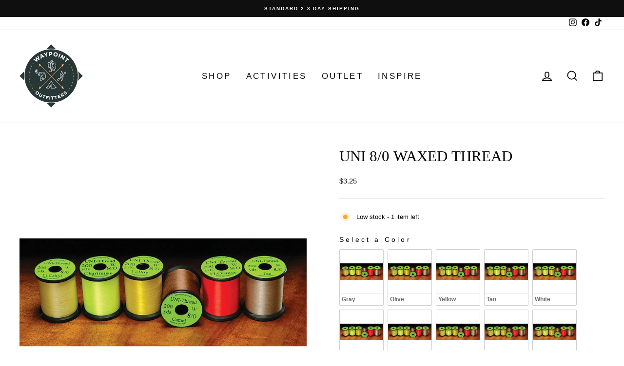

--- FILE ---
content_type: text/html; charset=utf-8
request_url: https://waypointoutfittersboone.com/collections/fly-fishing/products/uni-8-0-waxed-midge-thread?variant=39486333747271
body_size: 39158
content:
<!doctype html>
<html class="no-js" lang="en" dir="ltr">
<head>
<!-- starapps_core_start -->
<!-- This code is automatically managed by StarApps Studio -->
<!-- Please contact support@starapps.studio for any help -->
<!-- File location: snippets/starapps-core.liquid -->



    
<!-- starapps_core_end -->



  <meta charset="utf-8">
  <meta http-equiv="X-UA-Compatible" content="IE=edge,chrome=1">
  <meta name="viewport" content="width=device-width,initial-scale=1">
  <meta name="theme-color" content="#111111">
  <link rel="canonical" href="https://waypointoutfittersboone.com/products/uni-8-0-waxed-midge-thread">
  <link rel="preconnect" href="https://cdn.shopify.com">
  <link rel="preconnect" href="https://fonts.shopifycdn.com">
  <link rel="dns-prefetch" href="https://productreviews.shopifycdn.com">
  <link rel="dns-prefetch" href="https://ajax.googleapis.com">
  <link rel="dns-prefetch" href="https://maps.googleapis.com">
  <link rel="dns-prefetch" href="https://maps.gstatic.com"><link rel="shortcut icon" href="//waypointoutfittersboone.com/cdn/shop/files/waypoint-logo-transparent-print_32x32.png?v=1630542252" type="image/png" /><title>Uni 8/0 Waxed Thread
&ndash; Waypoint Outfitters
</title>
<meta name="description" content="This is a strong, waxed fly tying continuous polyester filament thread, measuring 72 denier. It has a breaking strength of 19 oz. Lies flat on the hook, strong for its diameter. 200 yd. spools."><meta property="og:site_name" content="Waypoint Outfitters">
  <meta property="og:url" content="https://waypointoutfittersboone.com/products/uni-8-0-waxed-midge-thread">
  <meta property="og:title" content="Uni 8/0 Waxed Thread">
  <meta property="og:type" content="product">
  <meta property="og:description" content="This is a strong, waxed fly tying continuous polyester filament thread, measuring 72 denier. It has a breaking strength of 19 oz. Lies flat on the hook, strong for its diameter. 200 yd. spools."><meta property="og:image" content="http://waypointoutfittersboone.com/cdn/shop/products/yhst-137893261857465_2544_800188853.jpg?v=1563324284">
    <meta property="og:image:secure_url" content="https://waypointoutfittersboone.com/cdn/shop/products/yhst-137893261857465_2544_800188853.jpg?v=1563324284">
    <meta property="og:image:width" content="1000">
    <meta property="og:image:height" content="1000"><meta name="twitter:site" content="@">
  <meta name="twitter:card" content="summary_large_image">
  <meta name="twitter:title" content="Uni 8/0 Waxed Thread">
  <meta name="twitter:description" content="This is a strong, waxed fly tying continuous polyester filament thread, measuring 72 denier. It has a breaking strength of 19 oz. Lies flat on the hook, strong for its diameter. 200 yd. spools.">
<style data-shopify>
  

  
  
  
</style><link href="//waypointoutfittersboone.com/cdn/shop/t/17/assets/theme.css?v=124167816767403664881696898428" rel="stylesheet" type="text/css" media="all" />
<style data-shopify>:root {
    --typeHeaderPrimary: "New York";
    --typeHeaderFallback: Iowan Old Style, Apple Garamond, Baskerville, Times New Roman, Droid Serif, Times, Source Serif Pro, serif, Apple Color Emoji, Segoe UI Emoji, Segoe UI Symbol;
    --typeHeaderSize: 36px;
    --typeHeaderWeight: 400;
    --typeHeaderLineHeight: 1;
    --typeHeaderSpacing: 0.0em;

    --typeBasePrimary:"system_ui";
    --typeBaseFallback:-apple-system, 'Segoe UI', Roboto, 'Helvetica Neue', 'Noto Sans', 'Liberation Sans', Arial, sans-serif, 'Apple Color Emoji', 'Segoe UI Emoji', 'Segoe UI Symbol', 'Noto Color Emoji';
    --typeBaseSize: 13px;
    --typeBaseWeight: 400;
    --typeBaseSpacing: 0.0em;
    --typeBaseLineHeight: 1.4;

    --typeCollectionTitle: 17px;

    --iconWeight: 4px;
    --iconLinecaps: miter;

    
      --buttonRadius: 3px;
    

    --colorGridOverlayOpacity: 0.1;
  }

  .placeholder-content {
    background-image: linear-gradient(100deg, #ffffff 40%, #f7f7f7 63%, #ffffff 79%);
  }</style><script>
    document.documentElement.className = document.documentElement.className.replace('no-js', 'js');

    window.theme = window.theme || {};
    theme.routes = {
      home: "/",
      cart: "/cart.js",
      cartPage: "/cart",
      cartAdd: "/cart/add.js",
      cartChange: "/cart/change.js",
      search: "/search"
    };
    theme.strings = {
      soldOut: "Sold Out",
      unavailable: "Unavailable",
      inStockLabel: "In stock, ready to ship",
      oneStockLabel: "Low stock - [count] item left",
      otherStockLabel: "Low stock - [count] items left",
      willNotShipUntil: "Ready to ship [date]",
      willBeInStockAfter: "Back in stock [date]",
      waitingForStock: "Inventory on the way",
      savePrice: "Save [saved_amount]",
      cartEmpty: "Your cart is currently empty.",
      cartTermsConfirmation: "You must agree with the terms and conditions of sales to check out",
      searchCollections: "Collections:",
      searchPages: "Pages:",
      searchArticles: "Articles:",
      productFrom: "from ",
    };
    theme.settings = {
      cartType: "drawer",
      isCustomerTemplate: false,
      moneyFormat: "${{amount}}",
      saveType: "dollar",
      productImageSize: "square",
      productImageCover: false,
      predictiveSearch: true,
      predictiveSearchType: "product,article,page,collection",
      predictiveSearchVendor: false,
      predictiveSearchPrice: false,
      quickView: true,
      themeName: 'Impulse',
      themeVersion: "7.0.0"
    };
  </script>

  <script>window.performance && window.performance.mark && window.performance.mark('shopify.content_for_header.start');</script><meta name="google-site-verification" content="caF6C2rqZxcVoJii2jOtyPRTwcIb2waALwbbqdWZOrw">
<meta id="shopify-digital-wallet" name="shopify-digital-wallet" content="/12981010490/digital_wallets/dialog">
<meta name="shopify-checkout-api-token" content="ce920423117f1eb06c36f1b6e6a17c8e">
<meta id="in-context-paypal-metadata" data-shop-id="12981010490" data-venmo-supported="false" data-environment="production" data-locale="en_US" data-paypal-v4="true" data-currency="USD">
<link rel="alternate" type="application/json+oembed" href="https://waypointoutfittersboone.com/products/uni-8-0-waxed-midge-thread.oembed">
<script async="async" src="/checkouts/internal/preloads.js?locale=en-US"></script>
<link rel="preconnect" href="https://shop.app" crossorigin="anonymous">
<script async="async" src="https://shop.app/checkouts/internal/preloads.js?locale=en-US&shop_id=12981010490" crossorigin="anonymous"></script>
<script id="apple-pay-shop-capabilities" type="application/json">{"shopId":12981010490,"countryCode":"US","currencyCode":"USD","merchantCapabilities":["supports3DS"],"merchantId":"gid:\/\/shopify\/Shop\/12981010490","merchantName":"Waypoint Outfitters","requiredBillingContactFields":["postalAddress","email"],"requiredShippingContactFields":["postalAddress","email"],"shippingType":"shipping","supportedNetworks":["visa","masterCard","amex","discover","elo","jcb"],"total":{"type":"pending","label":"Waypoint Outfitters","amount":"1.00"},"shopifyPaymentsEnabled":true,"supportsSubscriptions":true}</script>
<script id="shopify-features" type="application/json">{"accessToken":"ce920423117f1eb06c36f1b6e6a17c8e","betas":["rich-media-storefront-analytics"],"domain":"waypointoutfittersboone.com","predictiveSearch":true,"shopId":12981010490,"locale":"en"}</script>
<script>var Shopify = Shopify || {};
Shopify.shop = "waypointoutfitters.myshopify.com";
Shopify.locale = "en";
Shopify.currency = {"active":"USD","rate":"1.0"};
Shopify.country = "US";
Shopify.theme = {"name":"Impulse Theme","id":121990774855,"schema_name":"Impulse","schema_version":"7.0.0","theme_store_id":857,"role":"main"};
Shopify.theme.handle = "null";
Shopify.theme.style = {"id":null,"handle":null};
Shopify.cdnHost = "waypointoutfittersboone.com/cdn";
Shopify.routes = Shopify.routes || {};
Shopify.routes.root = "/";</script>
<script type="module">!function(o){(o.Shopify=o.Shopify||{}).modules=!0}(window);</script>
<script>!function(o){function n(){var o=[];function n(){o.push(Array.prototype.slice.apply(arguments))}return n.q=o,n}var t=o.Shopify=o.Shopify||{};t.loadFeatures=n(),t.autoloadFeatures=n()}(window);</script>
<script>
  window.ShopifyPay = window.ShopifyPay || {};
  window.ShopifyPay.apiHost = "shop.app\/pay";
  window.ShopifyPay.redirectState = null;
</script>
<script id="shop-js-analytics" type="application/json">{"pageType":"product"}</script>
<script defer="defer" async type="module" src="//waypointoutfittersboone.com/cdn/shopifycloud/shop-js/modules/v2/client.init-shop-cart-sync_C5BV16lS.en.esm.js"></script>
<script defer="defer" async type="module" src="//waypointoutfittersboone.com/cdn/shopifycloud/shop-js/modules/v2/chunk.common_CygWptCX.esm.js"></script>
<script type="module">
  await import("//waypointoutfittersboone.com/cdn/shopifycloud/shop-js/modules/v2/client.init-shop-cart-sync_C5BV16lS.en.esm.js");
await import("//waypointoutfittersboone.com/cdn/shopifycloud/shop-js/modules/v2/chunk.common_CygWptCX.esm.js");

  window.Shopify.SignInWithShop?.initShopCartSync?.({"fedCMEnabled":true,"windoidEnabled":true});

</script>
<script>
  window.Shopify = window.Shopify || {};
  if (!window.Shopify.featureAssets) window.Shopify.featureAssets = {};
  window.Shopify.featureAssets['shop-js'] = {"shop-cart-sync":["modules/v2/client.shop-cart-sync_ZFArdW7E.en.esm.js","modules/v2/chunk.common_CygWptCX.esm.js"],"init-fed-cm":["modules/v2/client.init-fed-cm_CmiC4vf6.en.esm.js","modules/v2/chunk.common_CygWptCX.esm.js"],"shop-button":["modules/v2/client.shop-button_tlx5R9nI.en.esm.js","modules/v2/chunk.common_CygWptCX.esm.js"],"shop-cash-offers":["modules/v2/client.shop-cash-offers_DOA2yAJr.en.esm.js","modules/v2/chunk.common_CygWptCX.esm.js","modules/v2/chunk.modal_D71HUcav.esm.js"],"init-windoid":["modules/v2/client.init-windoid_sURxWdc1.en.esm.js","modules/v2/chunk.common_CygWptCX.esm.js"],"shop-toast-manager":["modules/v2/client.shop-toast-manager_ClPi3nE9.en.esm.js","modules/v2/chunk.common_CygWptCX.esm.js"],"init-shop-email-lookup-coordinator":["modules/v2/client.init-shop-email-lookup-coordinator_B8hsDcYM.en.esm.js","modules/v2/chunk.common_CygWptCX.esm.js"],"init-shop-cart-sync":["modules/v2/client.init-shop-cart-sync_C5BV16lS.en.esm.js","modules/v2/chunk.common_CygWptCX.esm.js"],"avatar":["modules/v2/client.avatar_BTnouDA3.en.esm.js"],"pay-button":["modules/v2/client.pay-button_FdsNuTd3.en.esm.js","modules/v2/chunk.common_CygWptCX.esm.js"],"init-customer-accounts":["modules/v2/client.init-customer-accounts_DxDtT_ad.en.esm.js","modules/v2/client.shop-login-button_C5VAVYt1.en.esm.js","modules/v2/chunk.common_CygWptCX.esm.js","modules/v2/chunk.modal_D71HUcav.esm.js"],"init-shop-for-new-customer-accounts":["modules/v2/client.init-shop-for-new-customer-accounts_ChsxoAhi.en.esm.js","modules/v2/client.shop-login-button_C5VAVYt1.en.esm.js","modules/v2/chunk.common_CygWptCX.esm.js","modules/v2/chunk.modal_D71HUcav.esm.js"],"shop-login-button":["modules/v2/client.shop-login-button_C5VAVYt1.en.esm.js","modules/v2/chunk.common_CygWptCX.esm.js","modules/v2/chunk.modal_D71HUcav.esm.js"],"init-customer-accounts-sign-up":["modules/v2/client.init-customer-accounts-sign-up_CPSyQ0Tj.en.esm.js","modules/v2/client.shop-login-button_C5VAVYt1.en.esm.js","modules/v2/chunk.common_CygWptCX.esm.js","modules/v2/chunk.modal_D71HUcav.esm.js"],"shop-follow-button":["modules/v2/client.shop-follow-button_Cva4Ekp9.en.esm.js","modules/v2/chunk.common_CygWptCX.esm.js","modules/v2/chunk.modal_D71HUcav.esm.js"],"checkout-modal":["modules/v2/client.checkout-modal_BPM8l0SH.en.esm.js","modules/v2/chunk.common_CygWptCX.esm.js","modules/v2/chunk.modal_D71HUcav.esm.js"],"lead-capture":["modules/v2/client.lead-capture_Bi8yE_yS.en.esm.js","modules/v2/chunk.common_CygWptCX.esm.js","modules/v2/chunk.modal_D71HUcav.esm.js"],"shop-login":["modules/v2/client.shop-login_D6lNrXab.en.esm.js","modules/v2/chunk.common_CygWptCX.esm.js","modules/v2/chunk.modal_D71HUcav.esm.js"],"payment-terms":["modules/v2/client.payment-terms_CZxnsJam.en.esm.js","modules/v2/chunk.common_CygWptCX.esm.js","modules/v2/chunk.modal_D71HUcav.esm.js"]};
</script>
<script>(function() {
  var isLoaded = false;
  function asyncLoad() {
    if (isLoaded) return;
    isLoaded = true;
    var urls = ["\/\/cdn.shopify.com\/proxy\/dc79f01fa4c7f53f5f3ff8d7373e701963a7151f8e8a52b8149a80caf0316fed\/waypointoutfitters.bookthatapp.com\/javascripts\/bta-installed.js?shop=waypointoutfitters.myshopify.com\u0026sp-cache-control=cHVibGljLCBtYXgtYWdlPTkwMA","https:\/\/cdn.one.store\/javascript\/dist\/1.0\/jcr-widget.js?account_id=shopify:waypointoutfitters.myshopify.com\u0026shop=waypointoutfitters.myshopify.com"];
    for (var i = 0; i < urls.length; i++) {
      var s = document.createElement('script');
      s.type = 'text/javascript';
      s.async = true;
      s.src = urls[i];
      var x = document.getElementsByTagName('script')[0];
      x.parentNode.insertBefore(s, x);
    }
  };
  if(window.attachEvent) {
    window.attachEvent('onload', asyncLoad);
  } else {
    window.addEventListener('load', asyncLoad, false);
  }
})();</script>
<script id="__st">var __st={"a":12981010490,"offset":-18000,"reqid":"0872c1c7-9175-45fa-8034-99f17ec54017-1768836367","pageurl":"waypointoutfittersboone.com\/collections\/fly-fishing\/products\/uni-8-0-waxed-midge-thread?variant=39486333747271","u":"d3f0f923ef15","p":"product","rtyp":"product","rid":2398189977658};</script>
<script>window.ShopifyPaypalV4VisibilityTracking = true;</script>
<script id="captcha-bootstrap">!function(){'use strict';const t='contact',e='account',n='new_comment',o=[[t,t],['blogs',n],['comments',n],[t,'customer']],c=[[e,'customer_login'],[e,'guest_login'],[e,'recover_customer_password'],[e,'create_customer']],r=t=>t.map((([t,e])=>`form[action*='/${t}']:not([data-nocaptcha='true']) input[name='form_type'][value='${e}']`)).join(','),a=t=>()=>t?[...document.querySelectorAll(t)].map((t=>t.form)):[];function s(){const t=[...o],e=r(t);return a(e)}const i='password',u='form_key',d=['recaptcha-v3-token','g-recaptcha-response','h-captcha-response',i],f=()=>{try{return window.sessionStorage}catch{return}},m='__shopify_v',_=t=>t.elements[u];function p(t,e,n=!1){try{const o=window.sessionStorage,c=JSON.parse(o.getItem(e)),{data:r}=function(t){const{data:e,action:n}=t;return t[m]||n?{data:e,action:n}:{data:t,action:n}}(c);for(const[e,n]of Object.entries(r))t.elements[e]&&(t.elements[e].value=n);n&&o.removeItem(e)}catch(o){console.error('form repopulation failed',{error:o})}}const l='form_type',E='cptcha';function T(t){t.dataset[E]=!0}const w=window,h=w.document,L='Shopify',v='ce_forms',y='captcha';let A=!1;((t,e)=>{const n=(g='f06e6c50-85a8-45c8-87d0-21a2b65856fe',I='https://cdn.shopify.com/shopifycloud/storefront-forms-hcaptcha/ce_storefront_forms_captcha_hcaptcha.v1.5.2.iife.js',D={infoText:'Protected by hCaptcha',privacyText:'Privacy',termsText:'Terms'},(t,e,n)=>{const o=w[L][v],c=o.bindForm;if(c)return c(t,g,e,D).then(n);var r;o.q.push([[t,g,e,D],n]),r=I,A||(h.body.append(Object.assign(h.createElement('script'),{id:'captcha-provider',async:!0,src:r})),A=!0)});var g,I,D;w[L]=w[L]||{},w[L][v]=w[L][v]||{},w[L][v].q=[],w[L][y]=w[L][y]||{},w[L][y].protect=function(t,e){n(t,void 0,e),T(t)},Object.freeze(w[L][y]),function(t,e,n,w,h,L){const[v,y,A,g]=function(t,e,n){const i=e?o:[],u=t?c:[],d=[...i,...u],f=r(d),m=r(i),_=r(d.filter((([t,e])=>n.includes(e))));return[a(f),a(m),a(_),s()]}(w,h,L),I=t=>{const e=t.target;return e instanceof HTMLFormElement?e:e&&e.form},D=t=>v().includes(t);t.addEventListener('submit',(t=>{const e=I(t);if(!e)return;const n=D(e)&&!e.dataset.hcaptchaBound&&!e.dataset.recaptchaBound,o=_(e),c=g().includes(e)&&(!o||!o.value);(n||c)&&t.preventDefault(),c&&!n&&(function(t){try{if(!f())return;!function(t){const e=f();if(!e)return;const n=_(t);if(!n)return;const o=n.value;o&&e.removeItem(o)}(t);const e=Array.from(Array(32),(()=>Math.random().toString(36)[2])).join('');!function(t,e){_(t)||t.append(Object.assign(document.createElement('input'),{type:'hidden',name:u})),t.elements[u].value=e}(t,e),function(t,e){const n=f();if(!n)return;const o=[...t.querySelectorAll(`input[type='${i}']`)].map((({name:t})=>t)),c=[...d,...o],r={};for(const[a,s]of new FormData(t).entries())c.includes(a)||(r[a]=s);n.setItem(e,JSON.stringify({[m]:1,action:t.action,data:r}))}(t,e)}catch(e){console.error('failed to persist form',e)}}(e),e.submit())}));const S=(t,e)=>{t&&!t.dataset[E]&&(n(t,e.some((e=>e===t))),T(t))};for(const o of['focusin','change'])t.addEventListener(o,(t=>{const e=I(t);D(e)&&S(e,y())}));const B=e.get('form_key'),M=e.get(l),P=B&&M;t.addEventListener('DOMContentLoaded',(()=>{const t=y();if(P)for(const e of t)e.elements[l].value===M&&p(e,B);[...new Set([...A(),...v().filter((t=>'true'===t.dataset.shopifyCaptcha))])].forEach((e=>S(e,t)))}))}(h,new URLSearchParams(w.location.search),n,t,e,['guest_login'])})(!0,!0)}();</script>
<script integrity="sha256-4kQ18oKyAcykRKYeNunJcIwy7WH5gtpwJnB7kiuLZ1E=" data-source-attribution="shopify.loadfeatures" defer="defer" src="//waypointoutfittersboone.com/cdn/shopifycloud/storefront/assets/storefront/load_feature-a0a9edcb.js" crossorigin="anonymous"></script>
<script crossorigin="anonymous" defer="defer" src="//waypointoutfittersboone.com/cdn/shopifycloud/storefront/assets/shopify_pay/storefront-65b4c6d7.js?v=20250812"></script>
<script data-source-attribution="shopify.dynamic_checkout.dynamic.init">var Shopify=Shopify||{};Shopify.PaymentButton=Shopify.PaymentButton||{isStorefrontPortableWallets:!0,init:function(){window.Shopify.PaymentButton.init=function(){};var t=document.createElement("script");t.src="https://waypointoutfittersboone.com/cdn/shopifycloud/portable-wallets/latest/portable-wallets.en.js",t.type="module",document.head.appendChild(t)}};
</script>
<script data-source-attribution="shopify.dynamic_checkout.buyer_consent">
  function portableWalletsHideBuyerConsent(e){var t=document.getElementById("shopify-buyer-consent"),n=document.getElementById("shopify-subscription-policy-button");t&&n&&(t.classList.add("hidden"),t.setAttribute("aria-hidden","true"),n.removeEventListener("click",e))}function portableWalletsShowBuyerConsent(e){var t=document.getElementById("shopify-buyer-consent"),n=document.getElementById("shopify-subscription-policy-button");t&&n&&(t.classList.remove("hidden"),t.removeAttribute("aria-hidden"),n.addEventListener("click",e))}window.Shopify?.PaymentButton&&(window.Shopify.PaymentButton.hideBuyerConsent=portableWalletsHideBuyerConsent,window.Shopify.PaymentButton.showBuyerConsent=portableWalletsShowBuyerConsent);
</script>
<script data-source-attribution="shopify.dynamic_checkout.cart.bootstrap">document.addEventListener("DOMContentLoaded",(function(){function t(){return document.querySelector("shopify-accelerated-checkout-cart, shopify-accelerated-checkout")}if(t())Shopify.PaymentButton.init();else{new MutationObserver((function(e,n){t()&&(Shopify.PaymentButton.init(),n.disconnect())})).observe(document.body,{childList:!0,subtree:!0})}}));
</script>
<link id="shopify-accelerated-checkout-styles" rel="stylesheet" media="screen" href="https://waypointoutfittersboone.com/cdn/shopifycloud/portable-wallets/latest/accelerated-checkout-backwards-compat.css" crossorigin="anonymous">
<style id="shopify-accelerated-checkout-cart">
        #shopify-buyer-consent {
  margin-top: 1em;
  display: inline-block;
  width: 100%;
}

#shopify-buyer-consent.hidden {
  display: none;
}

#shopify-subscription-policy-button {
  background: none;
  border: none;
  padding: 0;
  text-decoration: underline;
  font-size: inherit;
  cursor: pointer;
}

#shopify-subscription-policy-button::before {
  box-shadow: none;
}

      </style>

<script>window.performance && window.performance.mark && window.performance.mark('shopify.content_for_header.end');</script>

  <script src="//waypointoutfittersboone.com/cdn/shop/t/17/assets/vendor-scripts-v11.js" defer="defer"></script><script src="//waypointoutfittersboone.com/cdn/shop/t/17/assets/theme.js?v=121713750243084450081664575567" defer="defer"></script>

  











  <script>var bondVariantIds = [], productConfig = {}, productMetafields;productMetafields = '';if (productMetafields !== '') {
        productConfig = JSON.parse('{"' + decodeURI(productMetafields).replace(/"/g, '\\"').replace(/&/g, '","').replace(/=/g,'":"') + '"}');
      }

    window.BtaConfig = {
      account: 'waypointoutfitters',
      bondVariantIds: bondVariantIds,
      settings: JSON.parse('{"dateFormat":"MM/DD/YYYY","domain":"waypointoutfittersboone.com","env":"production","path_prefix":"/apps/bookthatapp","should_load":true,"widget_enabled_list":["rental"],"widget_on_every_page":false,"widgets_mode":{}}' || '{}'),
       'product': productConfig,
      cart: {"note":null,"attributes":{},"original_total_price":0,"total_price":0,"total_discount":0,"total_weight":0.0,"item_count":0,"items":[],"requires_shipping":false,"currency":"USD","items_subtotal_price":0,"cart_level_discount_applications":[],"checkout_charge_amount":0},
      version: '1.5'
    }
</script>
  <script src="//waypointoutfittersboone.com/cdn/shop/t/17/assets/bta-widgets-bootstrap.min.js?v=19779015373317819461668691983" type="text/javascript"></script>

<!-- BEGIN app block: shopify://apps/swatch-king/blocks/variant-swatch-king/0850b1e4-ba30-4a0d-a8f4-f9a939276d7d -->


















































  <script>
    window.vsk_data = function(){
      return {
        "block_collection_settings": {"alignment":"center","enable":true,"swatch_location":"After image","switch_on_hover":false,"preselect_variant":false,"current_template":"product"},
        "currency": "USD",
        "currency_symbol": "$",
        "primary_locale": "en",
        "localized_string": {},
        "app_setting_styles": {"products_swatch_presentation":{"slide_left_button_svg":"","slide_right_button_svg":""},"collections_swatch_presentation":{"minified":false,"minified_products":false,"minified_template":"+{count}","slide_left_button_svg":"","minified_display_count":[3,6],"slide_right_button_svg":""}},
        "app_setting": {"display_logs":false,"default_preset":84084,"pre_hide_strategy":"hide-all-theme-selectors","swatch_url_source":"cdn","product_data_source":"js","data_url_source":"cdn","new_script":true},
        "app_setting_config": {"app_execution_strategy":"all","collections_options_disabled":null,"default_swatch_image":"","do_not_select_an_option":{"text":"Select a {{ option_name }}","status":true,"control_add_to_cart":true,"allow_virtual_trigger":true,"make_a_selection_text":"Select a {{ option_name }}","auto_select_options_list":[]},"history_free_group_navigation":false,"notranslate":false,"products_options_disabled":null,"size_chart":{"type":"theme","labels":"size,sizes,taille,größe,tamanho,tamaño,koko,サイズ","position":"right","size_chart_app":"","size_chart_app_css":"","size_chart_app_selector":""},"session_storage_timeout_seconds":60,"enable_swatch":{"cart":{"enable_on_cart_product_grid":true,"enable_on_cart_featured_product":true},"home":{"enable_on_home_product_grid":true,"enable_on_home_featured_product":true},"pages":{"enable_on_custom_product_grid":true,"enable_on_custom_featured_product":true},"article":{"enable_on_article_product_grid":true,"enable_on_article_featured_product":true},"products":{"enable_on_main_product":true,"enable_on_product_grid":true},"collections":{"enable_on_collection_quick_view":true,"enable_on_collection_product_grid":true},"list_collections":{"enable_on_list_collection_quick_view":true,"enable_on_list_collection_product_grid":true}},"product_template":{"group_swatches":true,"variant_swatches":true},"product_batch_size":250,"use_optimized_urls":true,"enable_error_tracking":true,"enable_event_tracking":false,"preset_badge":{"order":[{"name":"sold_out","order":0},{"name":"sale","order":1},{"name":"new","order":2}],"new_badge_text":"NEW","new_badge_color":"#FFFFFF","sale_badge_text":"SALE","sale_badge_color":"#FFFFFF","new_badge_bg_color":"#121212D1","sale_badge_bg_color":"#D91C01D1","sold_out_badge_text":"SOLD OUT","sold_out_badge_color":"#FFFFFF","new_show_when_all_same":false,"sale_show_when_all_same":false,"sold_out_badge_bg_color":"#BBBBBBD1","new_product_max_duration":90,"sold_out_show_when_all_same":false,"min_price_diff_for_sale_badge":5}},
        "theme_settings_map": {"137005400135":44978,"137005432903":507625,"120751882311":44979,"120868438087":44979,"83324239943":44979,"120144658503":44979,"120151113799":44979,"121990774855":44978,"126671388743":44979,"126671126599":44978,"135856455751":44978},
        "theme_settings": {"44978":{"id":44978,"configurations":{"products":{"theme_type":"dawn","swatch_root":{"position":"before","selector":".product-form-holder, form[action*=\"\/cart\/add\"], .sa-variant-picker ","groups_selector":"","section_selector":".modal--is-active [id*=\"ProductSection\"], [data-section-type=\"product-template\"]:not(.is-modal), [data-section-type=\"product\"]:not(.is-modal)","secondary_position":"","secondary_selector":"","use_section_as_root":true},"option_selectors":"input[data-variant-input], select[id*=\"SingleOptionSelector\"], .variant-input-wrap input","selectors_to_hide":[".variant-wrapper"],"json_data_selector":"","add_to_cart_selector":"[name=\"add\"]","custom_button_params":{"data":[{"value_attribute":"data-value","option_attribute":"data-name"}],"selected_selector":".active"},"option_index_attributes":["data-index","data-option-position","data-object","data-product-option","data-option-index","name"],"add_to_cart_text_selector":"[name=\"add\"]\u003espan","selectors_to_hide_override":"","add_to_cart_enabled_classes":"","add_to_cart_disabled_classes":""},"collections":{"grid_updates":[{"name":"On Sale","template":"\u003cdiv class=\"grid-product__tag grid-product__tag--sale\" {{display_on_available}} {{display_on_sale}}\u003eSave {{ price_difference_with_format }}\n\u003c\/div\u003e","display_position":"top","display_selector":".grid-product__content","element_selector":".grid-product__tag--sale"},{"name":"Sold out","template":"\u003cdiv class=\"grid-product__tag grid-product__tag--sold-out\" {{display_on_sold_out}}\u003e\nSold Out\u003c\/div\u003e","display_position":"top","display_selector":".grid-product__content","element_selector":".grid-product__tag--sold-out"},{"name":"price","template":"\u003cspan class=\"visually-hidden\"\u003eRegular price\u003c\/span\u003e\n\u003cspan class=\"grid-product__price--original\" {display_on_sale}\u003e{{compare_at_price_with_format}}\u003c\/span\u003e\n\u003cspan class=\"visually-hidden\" \u003eSale price\u003c\/span\u003e\n{price_with_format}\n","display_position":"replace","display_selector":".grid-product__price","element_selector":""}],"data_selectors":{"url":"a, .quick-product__btn","title":".grid-product__title","attributes":["data-product-id:pid"],"form_input":"input[name=\"id\"]","featured_image":"img.grid-product__image, .grid__image-ratio img","secondary_image":"div.grid-product__secondary-image[data-bgset], div.grid-product__secondary-image:not([data-bgset]) img "},"swatch_position":"after","attribute_updates":[{"selector":null,"template":null,"attribute":null}],"selectors_to_hide":[".grid-product__colors"],"json_data_selector":"[sa-swatch-json]","swatch_root_selector":".grid-product","swatch_display_options":[{"label":"After image","position":"after","selector":".grid-product__image-mask"},{"label":"After price","position":"after","selector":".grid-product__price"},{"label":"After title","position":"after","selector":".grid-product__title"}],"swatch_display_selector":".grid-product__image-mask"}},"settings":{"products":{"handleize":false,"init_deferred":false,"label_split_symbol":"—","size_chart_selector":"","persist_group_variant":true,"hide_single_value_option":"none"},"collections":{"layer_index":1,"display_label":false,"continuous_lookup":3000,"json_data_from_api":true,"label_split_symbol":"-","price_trailing_zeroes":true,"hide_single_value_option":"none"}},"custom_scripts":[],"custom_css":".grid-product__image-mask {opacity: 1 !important;}","theme_store_ids":[857],"schema_theme_names":["Impulse"],"pre_hide_css_code":null},"507625":{"id":507625,"configurations":{"products":{"theme_type":"dawn","swatch_root":{"position":"before","selector":".variant-picker, .variant-wrapper, select.product-single__variants, block-variant-picker","groups_selector":"","section_selector":".product-grid__container, [data-section-type=\"product\"]:not(.is-modal), #QuickAddModal.modal--is-active [data-section-type=\"product\"], [id*=\"QuickShopModal\"].modal--is-active [data-section-type=\"product\"]","secondary_position":"","secondary_selector":"","use_section_as_root":true},"option_selectors":".variant-picker input[type=\"radio\"], .variant-wrapper input, .variant-wrapper select, block-variant-picker input","selectors_to_hide":[".variant-picker",".variant-wrapper","block-variant-picker"],"json_data_selector":"","add_to_cart_selector":"[name=\"add\"]","custom_button_params":{"data":[{"value_attribute":"data-value","option_attribute":"data-name"}],"selected_selector":".active"},"option_index_attributes":["data-index","data-option-position","data-object","data-product-option","data-option-index","name"],"add_to_cart_text_selector":"[name=\"add\"] \u003e span","selectors_to_hide_override":"","add_to_cart_enabled_classes":"","add_to_cart_disabled_classes":""},"collections":{"grid_updates":[{"type":"Sold out","template":"\u003cdiv class=\"grid-product__tags\"{{display_on_sold_out}}\n\u003e\u003cdiv class=\"grid-product__tag grid-product__tag--sold-out\"\u003e\nSold Out\u003c\/div\u003e\u003c\/div\u003e","display_position":"top","display_selector":".grid-product__image-wrap","element_selector":".grid-product__tag--sold-out"},{"type":"On sale","template":"\u003cdiv class=\"grid-product__tags\"{{display_on_available}} {{display_on_sale}}\n\u003e\u003cdiv class=\"grid-product__tag grid-product__tag--sale\"\u003eSale\u003c\/div\u003e\u003c\/div\u003e","display_position":"top","display_selector":".grid-product__image-wrap","element_selector":".grid-product__tag--sale"},{"type":"price","template":"\u003cspan class=\"grid-product__price--current\"\u003e\u003cspan aria-hidden=\"true\"\u003e{price_with_format}\u003c\/span\u003e\u003c\/span\u003e\u003cspan class=\"grid-product__price--original\" {display_on_sale}\u003e\u003cspan aria-hidden=\"true\"\u003e{compare_at_price_with_format}\u003c\/span\u003e\u003c\/span\u003e","display_position":"replace","display_selector":".grid-product__price","element_selector":""}],"data_selectors":{"url":"a","title":".grid-product__title","attributes":["data-product-id:pid"],"form_input":"","featured_image":".grid-product__image-wrap :not(.grid-product__secondary-image) img","secondary_image":".grid-product__image-wrap .grid-product__secondary-image img"},"attribute_updates":[{"selector":null,"template":null,"attribute":null}],"selectors_to_hide":[".grid-product__colors"],"json_data_selector":"[sa-swatch-json]","swatch_root_selector":"[data-section-type=\"collection-template\"] .grid-product","swatch_display_options":[{"label":"After image","position":"before","selector":".grid-product__title"},{"label":"After price","position":"after","selector":".grid-product__price"},{"label":"After title","position":"after","selector":".grid-product__title"}]}},"settings":{"products":{"handleize":false,"init_deferred":false,"label_split_symbol":"-","size_chart_selector":"","persist_group_variant":true,"hide_single_value_option":"none"},"collections":{"layer_index":1,"display_label":false,"continuous_lookup":3000,"json_data_from_api":true,"label_split_symbol":"-","price_trailing_zeroes":true,"hide_single_value_option":"none"}},"custom_scripts":[],"custom_css":"","theme_store_ids":[902],"schema_theme_names":["Expanse"],"pre_hide_css_code":null},"44979":{"id":44979,"configurations":{"products":{"theme_type":"dawn","swatch_root":{"position":"before","selector":"[data-product-form-area], variant-radios select,  variant-radios input","groups_selector":"","section_selector":".modal--quickshop-full .product--outer, .modal--quickshop-slim .product--outer,.product--section .product--container, .featured-product--container, .product.grid","secondary_position":"","secondary_selector":"","use_section_as_root":true},"option_selectors":"[data-product-form-area] select[data-variant-option], [data-product-form-area] select[data-product-option], [data-product-form-area] input[type=\"radio\"], variant-radios select,  variant-radios input","selectors_to_hide":["[data-variants-ui]","[data-product-options-container]","options-selection","variant-radios"],"json_data_selector":"","add_to_cart_selector":".product-form--atc-button, [id=\"add-to-cart-btn\"]","custom_button_params":{"data":[{"value_attribute":"data-value","option_attribute":"data-name"}],"selected_selector":".active"},"option_index_attributes":["data-index","data-option-position","data-object","data-product-option","data-option-index","name"],"add_to_cart_text_selector":".atc-button--text, [id=\"add-to-cart-btn\"]\u003espan","selectors_to_hide_override":"","add_to_cart_enabled_classes":"product-form--atc-button mdc-ripple-surface mdc-ripple-upgraded","add_to_cart_disabled_classes":"product-form--atc-button mdc-ripple-surface mdc-ripple-upgraded disabled"},"collections":{"grid_updates":[{"type":"On sale","template":"\u003cspan class=\"productitem__badge productitem__badge--sale\" data-badge-sales=\"\" {{display_on_available}} {{display_on_sale}}\u003cspan data-badge-sales-range=\"\"\u003eSave \u003cspan data-price-percent-saved=\"\"\u003e{{ percentage_difference }}\u003c\/span\u003e%\u003c\/span\u003e\u003c\/span\u003e","display_position":"bottom","display_selector":".productitem--image","element_selector":".productitem__badge--sale"},{"type":"Sold out","template":"\u003cspan class=\"productitem__badge productitem__badge--soldout\" {{display_on_sold_out}}\u003eSold out\n  \u003c\/span\u003e","display_position":"bottom","display_selector":".productitem--image","element_selector":".productitem__badge--soldout"},{"type":"price","template":"\u003cdiv class=\"price--compare-at price__compare-at visible\" data-price-compare-at=\"\" data-price-compare-container {display_on_sale}\u003e\n      \u003cspan class=\"money price__compare-at--single\" data-price-compare data-currency=\"{price_code}\"\u003e{{compare_at_price_with_format}}\u003c\/span\u003e\n\u003c\/div\u003e\n\u003cdiv class=\"price--main price__current\" data-price=\"\" {hide_on_sale} data-price-container\u003e\n      \u003cspan class=\"money\" data-currency=\"{price_code}\" data-price\u003e{{price_with_format}}\u003c\/span\u003e\n\u003c\/div\u003e\n\u003cdiv class=\"price--main price__current price__current--on-sale\" data-price=\"\" {display_on_sale} data-price-container\u003e\n      \u003cspan class=\"money\" data-currency=\"{price_code}\" data-price\u003e{{price_with_format}}\u003c\/span\u003e\n\u003c\/div\u003e","display_position":"replace","display_selector":".productitem--price, .productitem__price","element_selector":""}],"data_selectors":{"url":"a.productitem--image-link, .productitem--title a, .productitem--description a","title":".productitem--title a","attributes":["data-product-quickshop-url:handle","data-product-quickshop:pid","data-variant-id:vid"],"form_input":"[name=\"id\"]","featured_image":"img:not(.productitem--image-alternate)","secondary_image":"img.productitem--image-alternate"},"attribute_updates":[{"selector":null,"template":null,"attribute":null}],"selectors_to_hide":[],"json_data_selector":"[sa-swatch-json]","swatch_root_selector":".productgrid--item:not(.featured-collection__title-card)","swatch_display_options":[{"label":"After image","position":"after","selector":"a.productitem--image-link"},{"label":"After price","position":"after","selector":".productitem__price, .productitem--price"},{"label":"After title","position":"after","selector":".productitem--title"}]}},"settings":{"products":{"handleize":false,"init_deferred":false,"label_split_symbol":"-","size_chart_selector":"","persist_group_variant":true,"hide_single_value_option":"none"},"collections":{"layer_index":12,"display_label":false,"continuous_lookup":1000,"json_data_from_api":true,"label_split_symbol":"-","price_trailing_zeroes":true,"hide_single_value_option":"none"}},"custom_scripts":[],"custom_css":".productgrid--item {\r\n height: auto !important;\r\n}","theme_store_ids":[838],"schema_theme_names":["Empire"],"pre_hide_css_code":null},"44979":{"id":44979,"configurations":{"products":{"theme_type":"dawn","swatch_root":{"position":"before","selector":"[data-product-form-area], variant-radios select,  variant-radios input","groups_selector":"","section_selector":".modal--quickshop-full .product--outer, .modal--quickshop-slim .product--outer,.product--section .product--container, .featured-product--container, .product.grid","secondary_position":"","secondary_selector":"","use_section_as_root":true},"option_selectors":"[data-product-form-area] select[data-variant-option], [data-product-form-area] select[data-product-option], [data-product-form-area] input[type=\"radio\"], variant-radios select,  variant-radios input","selectors_to_hide":["[data-variants-ui]","[data-product-options-container]","options-selection","variant-radios"],"json_data_selector":"","add_to_cart_selector":".product-form--atc-button, [id=\"add-to-cart-btn\"]","custom_button_params":{"data":[{"value_attribute":"data-value","option_attribute":"data-name"}],"selected_selector":".active"},"option_index_attributes":["data-index","data-option-position","data-object","data-product-option","data-option-index","name"],"add_to_cart_text_selector":".atc-button--text, [id=\"add-to-cart-btn\"]\u003espan","selectors_to_hide_override":"","add_to_cart_enabled_classes":"product-form--atc-button mdc-ripple-surface mdc-ripple-upgraded","add_to_cart_disabled_classes":"product-form--atc-button mdc-ripple-surface mdc-ripple-upgraded disabled"},"collections":{"grid_updates":[{"type":"On sale","template":"\u003cspan class=\"productitem__badge productitem__badge--sale\" data-badge-sales=\"\" {{display_on_available}} {{display_on_sale}}\u003cspan data-badge-sales-range=\"\"\u003eSave \u003cspan data-price-percent-saved=\"\"\u003e{{ percentage_difference }}\u003c\/span\u003e%\u003c\/span\u003e\u003c\/span\u003e","display_position":"bottom","display_selector":".productitem--image","element_selector":".productitem__badge--sale"},{"type":"Sold out","template":"\u003cspan class=\"productitem__badge productitem__badge--soldout\" {{display_on_sold_out}}\u003eSold out\n  \u003c\/span\u003e","display_position":"bottom","display_selector":".productitem--image","element_selector":".productitem__badge--soldout"},{"type":"price","template":"\u003cdiv class=\"price--compare-at price__compare-at visible\" data-price-compare-at=\"\" data-price-compare-container {display_on_sale}\u003e\n      \u003cspan class=\"money price__compare-at--single\" data-price-compare data-currency=\"{price_code}\"\u003e{{compare_at_price_with_format}}\u003c\/span\u003e\n\u003c\/div\u003e\n\u003cdiv class=\"price--main price__current\" data-price=\"\" {hide_on_sale} data-price-container\u003e\n      \u003cspan class=\"money\" data-currency=\"{price_code}\" data-price\u003e{{price_with_format}}\u003c\/span\u003e\n\u003c\/div\u003e\n\u003cdiv class=\"price--main price__current price__current--on-sale\" data-price=\"\" {display_on_sale} data-price-container\u003e\n      \u003cspan class=\"money\" data-currency=\"{price_code}\" data-price\u003e{{price_with_format}}\u003c\/span\u003e\n\u003c\/div\u003e","display_position":"replace","display_selector":".productitem--price, .productitem__price","element_selector":""}],"data_selectors":{"url":"a.productitem--image-link, .productitem--title a, .productitem--description a","title":".productitem--title a","attributes":["data-product-quickshop-url:handle","data-product-quickshop:pid","data-variant-id:vid"],"form_input":"[name=\"id\"]","featured_image":"img:not(.productitem--image-alternate)","secondary_image":"img.productitem--image-alternate"},"attribute_updates":[{"selector":null,"template":null,"attribute":null}],"selectors_to_hide":[],"json_data_selector":"[sa-swatch-json]","swatch_root_selector":".productgrid--item:not(.featured-collection__title-card)","swatch_display_options":[{"label":"After image","position":"after","selector":"a.productitem--image-link"},{"label":"After price","position":"after","selector":".productitem__price, .productitem--price"},{"label":"After title","position":"after","selector":".productitem--title"}]}},"settings":{"products":{"handleize":false,"init_deferred":false,"label_split_symbol":"-","size_chart_selector":"","persist_group_variant":true,"hide_single_value_option":"none"},"collections":{"layer_index":12,"display_label":false,"continuous_lookup":1000,"json_data_from_api":true,"label_split_symbol":"-","price_trailing_zeroes":true,"hide_single_value_option":"none"}},"custom_scripts":[],"custom_css":".productgrid--item {\r\n height: auto !important;\r\n}","theme_store_ids":[838],"schema_theme_names":["Empire"],"pre_hide_css_code":null},"44979":{"id":44979,"configurations":{"products":{"theme_type":"dawn","swatch_root":{"position":"before","selector":"[data-product-form-area], variant-radios select,  variant-radios input","groups_selector":"","section_selector":".modal--quickshop-full .product--outer, .modal--quickshop-slim .product--outer,.product--section .product--container, .featured-product--container, .product.grid","secondary_position":"","secondary_selector":"","use_section_as_root":true},"option_selectors":"[data-product-form-area] select[data-variant-option], [data-product-form-area] select[data-product-option], [data-product-form-area] input[type=\"radio\"], variant-radios select,  variant-radios input","selectors_to_hide":["[data-variants-ui]","[data-product-options-container]","options-selection","variant-radios"],"json_data_selector":"","add_to_cart_selector":".product-form--atc-button, [id=\"add-to-cart-btn\"]","custom_button_params":{"data":[{"value_attribute":"data-value","option_attribute":"data-name"}],"selected_selector":".active"},"option_index_attributes":["data-index","data-option-position","data-object","data-product-option","data-option-index","name"],"add_to_cart_text_selector":".atc-button--text, [id=\"add-to-cart-btn\"]\u003espan","selectors_to_hide_override":"","add_to_cart_enabled_classes":"product-form--atc-button mdc-ripple-surface mdc-ripple-upgraded","add_to_cart_disabled_classes":"product-form--atc-button mdc-ripple-surface mdc-ripple-upgraded disabled"},"collections":{"grid_updates":[{"type":"On sale","template":"\u003cspan class=\"productitem__badge productitem__badge--sale\" data-badge-sales=\"\" {{display_on_available}} {{display_on_sale}}\u003cspan data-badge-sales-range=\"\"\u003eSave \u003cspan data-price-percent-saved=\"\"\u003e{{ percentage_difference }}\u003c\/span\u003e%\u003c\/span\u003e\u003c\/span\u003e","display_position":"bottom","display_selector":".productitem--image","element_selector":".productitem__badge--sale"},{"type":"Sold out","template":"\u003cspan class=\"productitem__badge productitem__badge--soldout\" {{display_on_sold_out}}\u003eSold out\n  \u003c\/span\u003e","display_position":"bottom","display_selector":".productitem--image","element_selector":".productitem__badge--soldout"},{"type":"price","template":"\u003cdiv class=\"price--compare-at price__compare-at visible\" data-price-compare-at=\"\" data-price-compare-container {display_on_sale}\u003e\n      \u003cspan class=\"money price__compare-at--single\" data-price-compare data-currency=\"{price_code}\"\u003e{{compare_at_price_with_format}}\u003c\/span\u003e\n\u003c\/div\u003e\n\u003cdiv class=\"price--main price__current\" data-price=\"\" {hide_on_sale} data-price-container\u003e\n      \u003cspan class=\"money\" data-currency=\"{price_code}\" data-price\u003e{{price_with_format}}\u003c\/span\u003e\n\u003c\/div\u003e\n\u003cdiv class=\"price--main price__current price__current--on-sale\" data-price=\"\" {display_on_sale} data-price-container\u003e\n      \u003cspan class=\"money\" data-currency=\"{price_code}\" data-price\u003e{{price_with_format}}\u003c\/span\u003e\n\u003c\/div\u003e","display_position":"replace","display_selector":".productitem--price, .productitem__price","element_selector":""}],"data_selectors":{"url":"a.productitem--image-link, .productitem--title a, .productitem--description a","title":".productitem--title a","attributes":["data-product-quickshop-url:handle","data-product-quickshop:pid","data-variant-id:vid"],"form_input":"[name=\"id\"]","featured_image":"img:not(.productitem--image-alternate)","secondary_image":"img.productitem--image-alternate"},"attribute_updates":[{"selector":null,"template":null,"attribute":null}],"selectors_to_hide":[],"json_data_selector":"[sa-swatch-json]","swatch_root_selector":".productgrid--item:not(.featured-collection__title-card)","swatch_display_options":[{"label":"After image","position":"after","selector":"a.productitem--image-link"},{"label":"After price","position":"after","selector":".productitem__price, .productitem--price"},{"label":"After title","position":"after","selector":".productitem--title"}]}},"settings":{"products":{"handleize":false,"init_deferred":false,"label_split_symbol":"-","size_chart_selector":"","persist_group_variant":true,"hide_single_value_option":"none"},"collections":{"layer_index":12,"display_label":false,"continuous_lookup":1000,"json_data_from_api":true,"label_split_symbol":"-","price_trailing_zeroes":true,"hide_single_value_option":"none"}},"custom_scripts":[],"custom_css":".productgrid--item {\r\n height: auto !important;\r\n}","theme_store_ids":[838],"schema_theme_names":["Empire"],"pre_hide_css_code":null},"44979":{"id":44979,"configurations":{"products":{"theme_type":"dawn","swatch_root":{"position":"before","selector":"[data-product-form-area], variant-radios select,  variant-radios input","groups_selector":"","section_selector":".modal--quickshop-full .product--outer, .modal--quickshop-slim .product--outer,.product--section .product--container, .featured-product--container, .product.grid","secondary_position":"","secondary_selector":"","use_section_as_root":true},"option_selectors":"[data-product-form-area] select[data-variant-option], [data-product-form-area] select[data-product-option], [data-product-form-area] input[type=\"radio\"], variant-radios select,  variant-radios input","selectors_to_hide":["[data-variants-ui]","[data-product-options-container]","options-selection","variant-radios"],"json_data_selector":"","add_to_cart_selector":".product-form--atc-button, [id=\"add-to-cart-btn\"]","custom_button_params":{"data":[{"value_attribute":"data-value","option_attribute":"data-name"}],"selected_selector":".active"},"option_index_attributes":["data-index","data-option-position","data-object","data-product-option","data-option-index","name"],"add_to_cart_text_selector":".atc-button--text, [id=\"add-to-cart-btn\"]\u003espan","selectors_to_hide_override":"","add_to_cart_enabled_classes":"product-form--atc-button mdc-ripple-surface mdc-ripple-upgraded","add_to_cart_disabled_classes":"product-form--atc-button mdc-ripple-surface mdc-ripple-upgraded disabled"},"collections":{"grid_updates":[{"type":"On sale","template":"\u003cspan class=\"productitem__badge productitem__badge--sale\" data-badge-sales=\"\" {{display_on_available}} {{display_on_sale}}\u003cspan data-badge-sales-range=\"\"\u003eSave \u003cspan data-price-percent-saved=\"\"\u003e{{ percentage_difference }}\u003c\/span\u003e%\u003c\/span\u003e\u003c\/span\u003e","display_position":"bottom","display_selector":".productitem--image","element_selector":".productitem__badge--sale"},{"type":"Sold out","template":"\u003cspan class=\"productitem__badge productitem__badge--soldout\" {{display_on_sold_out}}\u003eSold out\n  \u003c\/span\u003e","display_position":"bottom","display_selector":".productitem--image","element_selector":".productitem__badge--soldout"},{"type":"price","template":"\u003cdiv class=\"price--compare-at price__compare-at visible\" data-price-compare-at=\"\" data-price-compare-container {display_on_sale}\u003e\n      \u003cspan class=\"money price__compare-at--single\" data-price-compare data-currency=\"{price_code}\"\u003e{{compare_at_price_with_format}}\u003c\/span\u003e\n\u003c\/div\u003e\n\u003cdiv class=\"price--main price__current\" data-price=\"\" {hide_on_sale} data-price-container\u003e\n      \u003cspan class=\"money\" data-currency=\"{price_code}\" data-price\u003e{{price_with_format}}\u003c\/span\u003e\n\u003c\/div\u003e\n\u003cdiv class=\"price--main price__current price__current--on-sale\" data-price=\"\" {display_on_sale} data-price-container\u003e\n      \u003cspan class=\"money\" data-currency=\"{price_code}\" data-price\u003e{{price_with_format}}\u003c\/span\u003e\n\u003c\/div\u003e","display_position":"replace","display_selector":".productitem--price, .productitem__price","element_selector":""}],"data_selectors":{"url":"a.productitem--image-link, .productitem--title a, .productitem--description a","title":".productitem--title a","attributes":["data-product-quickshop-url:handle","data-product-quickshop:pid","data-variant-id:vid"],"form_input":"[name=\"id\"]","featured_image":"img:not(.productitem--image-alternate)","secondary_image":"img.productitem--image-alternate"},"attribute_updates":[{"selector":null,"template":null,"attribute":null}],"selectors_to_hide":[],"json_data_selector":"[sa-swatch-json]","swatch_root_selector":".productgrid--item:not(.featured-collection__title-card)","swatch_display_options":[{"label":"After image","position":"after","selector":"a.productitem--image-link"},{"label":"After price","position":"after","selector":".productitem__price, .productitem--price"},{"label":"After title","position":"after","selector":".productitem--title"}]}},"settings":{"products":{"handleize":false,"init_deferred":false,"label_split_symbol":"-","size_chart_selector":"","persist_group_variant":true,"hide_single_value_option":"none"},"collections":{"layer_index":12,"display_label":false,"continuous_lookup":1000,"json_data_from_api":true,"label_split_symbol":"-","price_trailing_zeroes":true,"hide_single_value_option":"none"}},"custom_scripts":[],"custom_css":".productgrid--item {\r\n height: auto !important;\r\n}","theme_store_ids":[838],"schema_theme_names":["Empire"],"pre_hide_css_code":null},"44979":{"id":44979,"configurations":{"products":{"theme_type":"dawn","swatch_root":{"position":"before","selector":"[data-product-form-area], variant-radios select,  variant-radios input","groups_selector":"","section_selector":".modal--quickshop-full .product--outer, .modal--quickshop-slim .product--outer,.product--section .product--container, .featured-product--container, .product.grid","secondary_position":"","secondary_selector":"","use_section_as_root":true},"option_selectors":"[data-product-form-area] select[data-variant-option], [data-product-form-area] select[data-product-option], [data-product-form-area] input[type=\"radio\"], variant-radios select,  variant-radios input","selectors_to_hide":["[data-variants-ui]","[data-product-options-container]","options-selection","variant-radios"],"json_data_selector":"","add_to_cart_selector":".product-form--atc-button, [id=\"add-to-cart-btn\"]","custom_button_params":{"data":[{"value_attribute":"data-value","option_attribute":"data-name"}],"selected_selector":".active"},"option_index_attributes":["data-index","data-option-position","data-object","data-product-option","data-option-index","name"],"add_to_cart_text_selector":".atc-button--text, [id=\"add-to-cart-btn\"]\u003espan","selectors_to_hide_override":"","add_to_cart_enabled_classes":"product-form--atc-button mdc-ripple-surface mdc-ripple-upgraded","add_to_cart_disabled_classes":"product-form--atc-button mdc-ripple-surface mdc-ripple-upgraded disabled"},"collections":{"grid_updates":[{"type":"On sale","template":"\u003cspan class=\"productitem__badge productitem__badge--sale\" data-badge-sales=\"\" {{display_on_available}} {{display_on_sale}}\u003cspan data-badge-sales-range=\"\"\u003eSave \u003cspan data-price-percent-saved=\"\"\u003e{{ percentage_difference }}\u003c\/span\u003e%\u003c\/span\u003e\u003c\/span\u003e","display_position":"bottom","display_selector":".productitem--image","element_selector":".productitem__badge--sale"},{"type":"Sold out","template":"\u003cspan class=\"productitem__badge productitem__badge--soldout\" {{display_on_sold_out}}\u003eSold out\n  \u003c\/span\u003e","display_position":"bottom","display_selector":".productitem--image","element_selector":".productitem__badge--soldout"},{"type":"price","template":"\u003cdiv class=\"price--compare-at price__compare-at visible\" data-price-compare-at=\"\" data-price-compare-container {display_on_sale}\u003e\n      \u003cspan class=\"money price__compare-at--single\" data-price-compare data-currency=\"{price_code}\"\u003e{{compare_at_price_with_format}}\u003c\/span\u003e\n\u003c\/div\u003e\n\u003cdiv class=\"price--main price__current\" data-price=\"\" {hide_on_sale} data-price-container\u003e\n      \u003cspan class=\"money\" data-currency=\"{price_code}\" data-price\u003e{{price_with_format}}\u003c\/span\u003e\n\u003c\/div\u003e\n\u003cdiv class=\"price--main price__current price__current--on-sale\" data-price=\"\" {display_on_sale} data-price-container\u003e\n      \u003cspan class=\"money\" data-currency=\"{price_code}\" data-price\u003e{{price_with_format}}\u003c\/span\u003e\n\u003c\/div\u003e","display_position":"replace","display_selector":".productitem--price, .productitem__price","element_selector":""}],"data_selectors":{"url":"a.productitem--image-link, .productitem--title a, .productitem--description a","title":".productitem--title a","attributes":["data-product-quickshop-url:handle","data-product-quickshop:pid","data-variant-id:vid"],"form_input":"[name=\"id\"]","featured_image":"img:not(.productitem--image-alternate)","secondary_image":"img.productitem--image-alternate"},"attribute_updates":[{"selector":null,"template":null,"attribute":null}],"selectors_to_hide":[],"json_data_selector":"[sa-swatch-json]","swatch_root_selector":".productgrid--item:not(.featured-collection__title-card)","swatch_display_options":[{"label":"After image","position":"after","selector":"a.productitem--image-link"},{"label":"After price","position":"after","selector":".productitem__price, .productitem--price"},{"label":"After title","position":"after","selector":".productitem--title"}]}},"settings":{"products":{"handleize":false,"init_deferred":false,"label_split_symbol":"-","size_chart_selector":"","persist_group_variant":true,"hide_single_value_option":"none"},"collections":{"layer_index":12,"display_label":false,"continuous_lookup":1000,"json_data_from_api":true,"label_split_symbol":"-","price_trailing_zeroes":true,"hide_single_value_option":"none"}},"custom_scripts":[],"custom_css":".productgrid--item {\r\n height: auto !important;\r\n}","theme_store_ids":[838],"schema_theme_names":["Empire"],"pre_hide_css_code":null},"44978":{"id":44978,"configurations":{"products":{"theme_type":"dawn","swatch_root":{"position":"before","selector":".product-form-holder, form[action*=\"\/cart\/add\"], .sa-variant-picker ","groups_selector":"","section_selector":".modal--is-active [id*=\"ProductSection\"], [data-section-type=\"product-template\"]:not(.is-modal), [data-section-type=\"product\"]:not(.is-modal)","secondary_position":"","secondary_selector":"","use_section_as_root":true},"option_selectors":"input[data-variant-input], select[id*=\"SingleOptionSelector\"], .variant-input-wrap input","selectors_to_hide":[".variant-wrapper"],"json_data_selector":"","add_to_cart_selector":"[name=\"add\"]","custom_button_params":{"data":[{"value_attribute":"data-value","option_attribute":"data-name"}],"selected_selector":".active"},"option_index_attributes":["data-index","data-option-position","data-object","data-product-option","data-option-index","name"],"add_to_cart_text_selector":"[name=\"add\"]\u003espan","selectors_to_hide_override":"","add_to_cart_enabled_classes":"","add_to_cart_disabled_classes":""},"collections":{"grid_updates":[{"name":"On Sale","template":"\u003cdiv class=\"grid-product__tag grid-product__tag--sale\" {{display_on_available}} {{display_on_sale}}\u003eSave {{ price_difference_with_format }}\n\u003c\/div\u003e","display_position":"top","display_selector":".grid-product__content","element_selector":".grid-product__tag--sale"},{"name":"Sold out","template":"\u003cdiv class=\"grid-product__tag grid-product__tag--sold-out\" {{display_on_sold_out}}\u003e\nSold Out\u003c\/div\u003e","display_position":"top","display_selector":".grid-product__content","element_selector":".grid-product__tag--sold-out"},{"name":"price","template":"\u003cspan class=\"visually-hidden\"\u003eRegular price\u003c\/span\u003e\n\u003cspan class=\"grid-product__price--original\" {display_on_sale}\u003e{{compare_at_price_with_format}}\u003c\/span\u003e\n\u003cspan class=\"visually-hidden\" \u003eSale price\u003c\/span\u003e\n{price_with_format}\n","display_position":"replace","display_selector":".grid-product__price","element_selector":""}],"data_selectors":{"url":"a, .quick-product__btn","title":".grid-product__title","attributes":["data-product-id:pid"],"form_input":"input[name=\"id\"]","featured_image":"img.grid-product__image, .grid__image-ratio img","secondary_image":"div.grid-product__secondary-image[data-bgset], div.grid-product__secondary-image:not([data-bgset]) img "},"swatch_position":"after","attribute_updates":[{"selector":null,"template":null,"attribute":null}],"selectors_to_hide":[".grid-product__colors"],"json_data_selector":"[sa-swatch-json]","swatch_root_selector":".grid-product","swatch_display_options":[{"label":"After image","position":"after","selector":".grid-product__image-mask"},{"label":"After price","position":"after","selector":".grid-product__price"},{"label":"After title","position":"after","selector":".grid-product__title"}],"swatch_display_selector":".grid-product__image-mask"}},"settings":{"products":{"handleize":false,"init_deferred":false,"label_split_symbol":"—","size_chart_selector":"","persist_group_variant":true,"hide_single_value_option":"none"},"collections":{"layer_index":1,"display_label":false,"continuous_lookup":3000,"json_data_from_api":true,"label_split_symbol":"-","price_trailing_zeroes":true,"hide_single_value_option":"none"}},"custom_scripts":[],"custom_css":".grid-product__image-mask {opacity: 1 !important;}","theme_store_ids":[857],"schema_theme_names":["Impulse"],"pre_hide_css_code":null},"44979":{"id":44979,"configurations":{"products":{"theme_type":"dawn","swatch_root":{"position":"before","selector":"[data-product-form-area], variant-radios select,  variant-radios input","groups_selector":"","section_selector":".modal--quickshop-full .product--outer, .modal--quickshop-slim .product--outer,.product--section .product--container, .featured-product--container, .product.grid","secondary_position":"","secondary_selector":"","use_section_as_root":true},"option_selectors":"[data-product-form-area] select[data-variant-option], [data-product-form-area] select[data-product-option], [data-product-form-area] input[type=\"radio\"], variant-radios select,  variant-radios input","selectors_to_hide":["[data-variants-ui]","[data-product-options-container]","options-selection","variant-radios"],"json_data_selector":"","add_to_cart_selector":".product-form--atc-button, [id=\"add-to-cart-btn\"]","custom_button_params":{"data":[{"value_attribute":"data-value","option_attribute":"data-name"}],"selected_selector":".active"},"option_index_attributes":["data-index","data-option-position","data-object","data-product-option","data-option-index","name"],"add_to_cart_text_selector":".atc-button--text, [id=\"add-to-cart-btn\"]\u003espan","selectors_to_hide_override":"","add_to_cart_enabled_classes":"product-form--atc-button mdc-ripple-surface mdc-ripple-upgraded","add_to_cart_disabled_classes":"product-form--atc-button mdc-ripple-surface mdc-ripple-upgraded disabled"},"collections":{"grid_updates":[{"type":"On sale","template":"\u003cspan class=\"productitem__badge productitem__badge--sale\" data-badge-sales=\"\" {{display_on_available}} {{display_on_sale}}\u003cspan data-badge-sales-range=\"\"\u003eSave \u003cspan data-price-percent-saved=\"\"\u003e{{ percentage_difference }}\u003c\/span\u003e%\u003c\/span\u003e\u003c\/span\u003e","display_position":"bottom","display_selector":".productitem--image","element_selector":".productitem__badge--sale"},{"type":"Sold out","template":"\u003cspan class=\"productitem__badge productitem__badge--soldout\" {{display_on_sold_out}}\u003eSold out\n  \u003c\/span\u003e","display_position":"bottom","display_selector":".productitem--image","element_selector":".productitem__badge--soldout"},{"type":"price","template":"\u003cdiv class=\"price--compare-at price__compare-at visible\" data-price-compare-at=\"\" data-price-compare-container {display_on_sale}\u003e\n      \u003cspan class=\"money price__compare-at--single\" data-price-compare data-currency=\"{price_code}\"\u003e{{compare_at_price_with_format}}\u003c\/span\u003e\n\u003c\/div\u003e\n\u003cdiv class=\"price--main price__current\" data-price=\"\" {hide_on_sale} data-price-container\u003e\n      \u003cspan class=\"money\" data-currency=\"{price_code}\" data-price\u003e{{price_with_format}}\u003c\/span\u003e\n\u003c\/div\u003e\n\u003cdiv class=\"price--main price__current price__current--on-sale\" data-price=\"\" {display_on_sale} data-price-container\u003e\n      \u003cspan class=\"money\" data-currency=\"{price_code}\" data-price\u003e{{price_with_format}}\u003c\/span\u003e\n\u003c\/div\u003e","display_position":"replace","display_selector":".productitem--price, .productitem__price","element_selector":""}],"data_selectors":{"url":"a.productitem--image-link, .productitem--title a, .productitem--description a","title":".productitem--title a","attributes":["data-product-quickshop-url:handle","data-product-quickshop:pid","data-variant-id:vid"],"form_input":"[name=\"id\"]","featured_image":"img:not(.productitem--image-alternate)","secondary_image":"img.productitem--image-alternate"},"attribute_updates":[{"selector":null,"template":null,"attribute":null}],"selectors_to_hide":[],"json_data_selector":"[sa-swatch-json]","swatch_root_selector":".productgrid--item:not(.featured-collection__title-card)","swatch_display_options":[{"label":"After image","position":"after","selector":"a.productitem--image-link"},{"label":"After price","position":"after","selector":".productitem__price, .productitem--price"},{"label":"After title","position":"after","selector":".productitem--title"}]}},"settings":{"products":{"handleize":false,"init_deferred":false,"label_split_symbol":"-","size_chart_selector":"","persist_group_variant":true,"hide_single_value_option":"none"},"collections":{"layer_index":12,"display_label":false,"continuous_lookup":1000,"json_data_from_api":true,"label_split_symbol":"-","price_trailing_zeroes":true,"hide_single_value_option":"none"}},"custom_scripts":[],"custom_css":".productgrid--item {\r\n height: auto !important;\r\n}","theme_store_ids":[838],"schema_theme_names":["Empire"],"pre_hide_css_code":null},"44978":{"id":44978,"configurations":{"products":{"theme_type":"dawn","swatch_root":{"position":"before","selector":".product-form-holder, form[action*=\"\/cart\/add\"], .sa-variant-picker ","groups_selector":"","section_selector":".modal--is-active [id*=\"ProductSection\"], [data-section-type=\"product-template\"]:not(.is-modal), [data-section-type=\"product\"]:not(.is-modal)","secondary_position":"","secondary_selector":"","use_section_as_root":true},"option_selectors":"input[data-variant-input], select[id*=\"SingleOptionSelector\"], .variant-input-wrap input","selectors_to_hide":[".variant-wrapper"],"json_data_selector":"","add_to_cart_selector":"[name=\"add\"]","custom_button_params":{"data":[{"value_attribute":"data-value","option_attribute":"data-name"}],"selected_selector":".active"},"option_index_attributes":["data-index","data-option-position","data-object","data-product-option","data-option-index","name"],"add_to_cart_text_selector":"[name=\"add\"]\u003espan","selectors_to_hide_override":"","add_to_cart_enabled_classes":"","add_to_cart_disabled_classes":""},"collections":{"grid_updates":[{"name":"On Sale","template":"\u003cdiv class=\"grid-product__tag grid-product__tag--sale\" {{display_on_available}} {{display_on_sale}}\u003eSave {{ price_difference_with_format }}\n\u003c\/div\u003e","display_position":"top","display_selector":".grid-product__content","element_selector":".grid-product__tag--sale"},{"name":"Sold out","template":"\u003cdiv class=\"grid-product__tag grid-product__tag--sold-out\" {{display_on_sold_out}}\u003e\nSold Out\u003c\/div\u003e","display_position":"top","display_selector":".grid-product__content","element_selector":".grid-product__tag--sold-out"},{"name":"price","template":"\u003cspan class=\"visually-hidden\"\u003eRegular price\u003c\/span\u003e\n\u003cspan class=\"grid-product__price--original\" {display_on_sale}\u003e{{compare_at_price_with_format}}\u003c\/span\u003e\n\u003cspan class=\"visually-hidden\" \u003eSale price\u003c\/span\u003e\n{price_with_format}\n","display_position":"replace","display_selector":".grid-product__price","element_selector":""}],"data_selectors":{"url":"a, .quick-product__btn","title":".grid-product__title","attributes":["data-product-id:pid"],"form_input":"input[name=\"id\"]","featured_image":"img.grid-product__image, .grid__image-ratio img","secondary_image":"div.grid-product__secondary-image[data-bgset], div.grid-product__secondary-image:not([data-bgset]) img "},"swatch_position":"after","attribute_updates":[{"selector":null,"template":null,"attribute":null}],"selectors_to_hide":[".grid-product__colors"],"json_data_selector":"[sa-swatch-json]","swatch_root_selector":".grid-product","swatch_display_options":[{"label":"After image","position":"after","selector":".grid-product__image-mask"},{"label":"After price","position":"after","selector":".grid-product__price"},{"label":"After title","position":"after","selector":".grid-product__title"}],"swatch_display_selector":".grid-product__image-mask"}},"settings":{"products":{"handleize":false,"init_deferred":false,"label_split_symbol":"—","size_chart_selector":"","persist_group_variant":true,"hide_single_value_option":"none"},"collections":{"layer_index":1,"display_label":false,"continuous_lookup":3000,"json_data_from_api":true,"label_split_symbol":"-","price_trailing_zeroes":true,"hide_single_value_option":"none"}},"custom_scripts":[],"custom_css":".grid-product__image-mask {opacity: 1 !important;}","theme_store_ids":[857],"schema_theme_names":["Impulse"],"pre_hide_css_code":null},"44978":{"id":44978,"configurations":{"products":{"theme_type":"dawn","swatch_root":{"position":"before","selector":".product-form-holder, form[action*=\"\/cart\/add\"], .sa-variant-picker ","groups_selector":"","section_selector":".modal--is-active [id*=\"ProductSection\"], [data-section-type=\"product-template\"]:not(.is-modal), [data-section-type=\"product\"]:not(.is-modal)","secondary_position":"","secondary_selector":"","use_section_as_root":true},"option_selectors":"input[data-variant-input], select[id*=\"SingleOptionSelector\"], .variant-input-wrap input","selectors_to_hide":[".variant-wrapper"],"json_data_selector":"","add_to_cart_selector":"[name=\"add\"]","custom_button_params":{"data":[{"value_attribute":"data-value","option_attribute":"data-name"}],"selected_selector":".active"},"option_index_attributes":["data-index","data-option-position","data-object","data-product-option","data-option-index","name"],"add_to_cart_text_selector":"[name=\"add\"]\u003espan","selectors_to_hide_override":"","add_to_cart_enabled_classes":"","add_to_cart_disabled_classes":""},"collections":{"grid_updates":[{"name":"On Sale","template":"\u003cdiv class=\"grid-product__tag grid-product__tag--sale\" {{display_on_available}} {{display_on_sale}}\u003eSave {{ price_difference_with_format }}\n\u003c\/div\u003e","display_position":"top","display_selector":".grid-product__content","element_selector":".grid-product__tag--sale"},{"name":"Sold out","template":"\u003cdiv class=\"grid-product__tag grid-product__tag--sold-out\" {{display_on_sold_out}}\u003e\nSold Out\u003c\/div\u003e","display_position":"top","display_selector":".grid-product__content","element_selector":".grid-product__tag--sold-out"},{"name":"price","template":"\u003cspan class=\"visually-hidden\"\u003eRegular price\u003c\/span\u003e\n\u003cspan class=\"grid-product__price--original\" {display_on_sale}\u003e{{compare_at_price_with_format}}\u003c\/span\u003e\n\u003cspan class=\"visually-hidden\" \u003eSale price\u003c\/span\u003e\n{price_with_format}\n","display_position":"replace","display_selector":".grid-product__price","element_selector":""}],"data_selectors":{"url":"a, .quick-product__btn","title":".grid-product__title","attributes":["data-product-id:pid"],"form_input":"input[name=\"id\"]","featured_image":"img.grid-product__image, .grid__image-ratio img","secondary_image":"div.grid-product__secondary-image[data-bgset], div.grid-product__secondary-image:not([data-bgset]) img "},"swatch_position":"after","attribute_updates":[{"selector":null,"template":null,"attribute":null}],"selectors_to_hide":[".grid-product__colors"],"json_data_selector":"[sa-swatch-json]","swatch_root_selector":".grid-product","swatch_display_options":[{"label":"After image","position":"after","selector":".grid-product__image-mask"},{"label":"After price","position":"after","selector":".grid-product__price"},{"label":"After title","position":"after","selector":".grid-product__title"}],"swatch_display_selector":".grid-product__image-mask"}},"settings":{"products":{"handleize":false,"init_deferred":false,"label_split_symbol":"—","size_chart_selector":"","persist_group_variant":true,"hide_single_value_option":"none"},"collections":{"layer_index":1,"display_label":false,"continuous_lookup":3000,"json_data_from_api":true,"label_split_symbol":"-","price_trailing_zeroes":true,"hide_single_value_option":"none"}},"custom_scripts":[],"custom_css":".grid-product__image-mask {opacity: 1 !important;}","theme_store_ids":[857],"schema_theme_names":["Impulse"],"pre_hide_css_code":null}},
        "product_options": [{"id":280157,"name":"color","products_preset_id":84083,"products_swatch":"first_variant_image","collections_preset_id":84090,"collections_swatch":"first_variant_image","trigger_action":"auto","mobile_products_preset_id":84083,"mobile_products_swatch":"first_variant_image","mobile_collections_preset_id":84090,"mobile_collections_swatch":"first_variant_image","same_products_preset_for_mobile":true,"same_collections_preset_for_mobile":true},{"id":280173,"name":"Flavor","products_preset_id":84083,"products_swatch":"first_variant_image","collections_preset_id":84090,"collections_swatch":"first_variant_image","trigger_action":"auto","mobile_products_preset_id":84083,"mobile_products_swatch":"first_variant_image","mobile_collections_preset_id":84090,"mobile_collections_swatch":"first_variant_image","same_products_preset_for_mobile":true,"same_collections_preset_for_mobile":true},{"id":22428429,"name":"Color ","products_preset_id":84083,"products_swatch":"first_variant_image","collections_preset_id":84090,"collections_swatch":"first_variant_image","trigger_action":"auto","mobile_products_preset_id":84083,"mobile_products_swatch":"first_variant_image","mobile_collections_preset_id":84090,"mobile_collections_swatch":"first_variant_image","same_products_preset_for_mobile":true,"same_collections_preset_for_mobile":true},{"id":280158,"name":"Style","products_preset_id":84083,"products_swatch":"first_variant_image","collections_preset_id":84090,"collections_swatch":"first_variant_image","trigger_action":"auto","mobile_products_preset_id":84083,"mobile_products_swatch":"first_variant_image","mobile_collections_preset_id":84090,"mobile_collections_swatch":"first_variant_image","same_products_preset_for_mobile":true,"same_collections_preset_for_mobile":true},{"id":280156,"name":"Color","products_preset_id":84083,"products_swatch":"first_variant_image","collections_preset_id":null,"collections_swatch":"first_variant_image","trigger_action":"manual","mobile_products_preset_id":84083,"mobile_products_swatch":"first_variant_image","mobile_collections_preset_id":null,"mobile_collections_swatch":"first_variant_image","same_products_preset_for_mobile":true,"same_collections_preset_for_mobile":true}],
        "swatch_dir": "vsk",
        "presets": {"1465342":{"id":1465342,"name":"Circular swatch - Mobile","params":{"hover":{"effect":"none","transform_type":false},"width":"20px","height":"20px","arrow_mode":"mode_0","button_size":null,"migrated_to":11.39,"border_space":"2.5px","border_width":"1px","button_shape":null,"margin_right":"4px","preview_type":"custom_image","swatch_style":"slide","display_label":false,"stock_out_type":"cross-out","background_size":"cover","mobile_arrow_mode":"mode_0","adjust_margin_right":true,"background_position":"top","last_swatch_preview":"half","minification_action":"do_nothing","mobile_swatch_style":"slide","option_value_display":"none","display_variant_label":true,"minification_template":"+{{count}}","swatch_minification_count":"3","mobile_last_swatch_preview":"half","minification_admin_template":""},"assoc_view_type":"swatch","apply_to":"collections"},"1465339":{"id":1465339,"name":"Square swatch - Mobile","params":{"hover":{"effect":"shadow","transform_type":true},"width":"66px","height":"66px","new_badge":{"enable":false},"arrow_mode":"mode_0","sale_badge":{"enable":false},"button_size":null,"migrated_to":11.39,"border_space":"3px","border_width":"1px","button_shape":null,"margin_right":"8px","preview_type":"variant_image","swatch_style":"stack","display_label":true,"badge_position":"outside_swatch","sold_out_badge":{"enable":false},"stock_out_type":"grey-out","background_size":"cover","mobile_arrow_mode":"mode_0","adjust_margin_right":true,"background_position":"top","last_swatch_preview":"half","mobile_swatch_style":"stack","option_value_display":"none","display_variant_label":true,"mobile_last_swatch_preview":"half"},"assoc_view_type":"swatch","apply_to":"products"},"1465337":{"id":1465337,"name":"Polaroid swatch - Mobile","params":{"hover":{"effect":"none","transform_type":false},"width":"90px","height":"90px","new_badge":{"enable":false},"arrow_mode":"mode_0","sale_badge":{"enable":false},"button_size":null,"migrated_to":11.39,"price_badge":{"price_enabled":false,"price_location":"below_value"},"swatch_type":"polaroid-swatch","border_width":"0.5px","button_shape":null,"margin_right":"8px","preview_type":"variant_image","swatch_style":"stack","display_label":true,"sold_out_badge":{"enable":false},"stock_out_type":"strike-out","background_size":"cover","mobile_arrow_mode":"mode_0","adjust_margin_right":true,"background_position":"top","last_swatch_preview":"half","mobile_swatch_style":"stack","option_value_display":"adjacent","display_variant_label":false,"margin_swatch_horizontal":"0px","mobile_last_swatch_preview":"half"},"assoc_view_type":"swatch","apply_to":"products"},"1465336":{"id":1465336,"name":"Circular swatch - Mobile","params":{"hover":{"effect":"grow","transform_type":false},"width":"46px","height":"46px","new_badge":{"enable":false},"arrow_mode":"mode_0","sale_badge":{"enable":false},"button_size":null,"migrated_to":11.39,"border_space":"3px","border_width":"2px","button_shape":null,"margin_right":"8px","preview_type":"custom_image","swatch_style":"stack","display_label":true,"badge_position":"outside_swatch","sold_out_badge":{"enable":false},"stock_out_type":"cross-out","background_size":"cover","mobile_arrow_mode":"mode_0","adjust_margin_right":true,"background_position":"top","last_swatch_preview":"half","mobile_swatch_style":"stack","option_value_display":"none","display_variant_label":true,"mobile_last_swatch_preview":"half"},"assoc_view_type":"swatch","apply_to":"products"},"84086":{"id":84086,"name":"Square swatch - Desktop","params":{"hover":{"effect":"shadow","transform_type":true},"width":"66px","height":"66px","new_badge":{"enable":false},"arrow_mode":"mode_1","sale_badge":{"enable":false},"migrated_to":11.39,"border_space":"3px","border_width":"1px","margin_right":"8px","preview_type":"variant_image","swatch_style":"stack","display_label":true,"badge_position":"outside_swatch","sold_out_badge":{"enable":false},"stock_out_type":"grey-out","background_size":"cover","mobile_arrow_mode":"mode_0","adjust_margin_right":true,"background_position":"top","last_swatch_preview":"full","mobile_swatch_style":"stack","option_value_display":"none","display_variant_label":true,"mobile_last_swatch_preview":"half"},"assoc_view_type":"swatch","apply_to":"products"},"84083":{"id":84083,"name":"Polaroid swatch - Desktop","params":{"hover":{"effect":"none","transform_type":false},"width":"90px","height":"90px","new_badge":{"enable":false},"arrow_mode":"mode_1","sale_badge":{"enable":false},"migrated_to":11.39,"price_badge":{"price_enabled":false,"price_location":"below_value"},"swatch_type":"polaroid-swatch","border_width":"0.5px","margin_right":"8px","preview_type":"variant_image","swatch_style":"stack","display_label":true,"sold_out_badge":{"enable":false},"stock_out_type":"strike-out","background_size":"cover","mobile_arrow_mode":"mode_0","adjust_margin_right":true,"background_position":"top","last_swatch_preview":"full","mobile_swatch_style":"stack","option_value_display":"adjacent","display_variant_label":false,"margin_swatch_horizontal":"0px","mobile_last_swatch_preview":"half"},"assoc_view_type":"swatch","apply_to":"products"},"1465335":{"id":1465335,"name":"Button pill - Mobile","params":{"hover":{"animation":"shadow"},"width":"10px","min-width":"20px","arrow_mode":"mode_0","width_type":"auto","button_size":null,"button_type":"normal-button","price_badge":{"price_enabled":false},"border_width":"1px","button_shape":null,"button_style":"stack","margin_right":"12px","preview_type":"large_values","display_label":true,"stock_out_type":"strike-out","padding_vertical":"8.7px","mobile_arrow_mode":"mode_0","last_swatch_preview":null,"mobile_button_style":"stack","display_variant_label":false},"assoc_view_type":"button","apply_to":"products"},"84091":{"id":84091,"name":"Text only button - Desktop","params":{"hover":{"animation":"none"},"arrow_mode":"mode_2","border_width":"2px","button_style":"stack","margin_right":"12px","preview_type":"small_values","display_label":false,"stock_out_type":"strike-out","mobile_arrow_mode":"mode_0","minification_action":"do_nothing","mobile_button_style":"stack","display_variant_label":false,"minification_template":"+{{count}}","swatch_minification_count":"3","minification_admin_template":""},"assoc_view_type":"button","apply_to":"collections"},"84088":{"id":84088,"name":"Button - Desktop","params":{"hover":{"animation":"none"},"width":"10px","min-width":"20px","arrow_mode":"mode_2","width_type":"auto","button_type":"normal-button","price_badge":{"price_enabled":false},"border_width":"1px","button_style":"stack","margin_right":"5px","preview_type":"small_values","display_label":false,"stock_out_type":"cross-out","padding_vertical":"1.2px","mobile_arrow_mode":"mode_0","minification_action":"do_nothing","mobile_button_style":"stack","display_variant_label":false,"minification_template":"+{{count}}","swatch_minification_count":"3","minification_admin_template":""},"assoc_view_type":"button","apply_to":"collections"},"84087":{"id":84087,"name":"Swatch in pill - Desktop","params":{"hover":{"effect":"none","transform_type":false},"arrow_mode":"mode_1","swatch_size":"20px","swatch_type":"swatch-pill","border_space":"4px","border_width":"1px","margin_right":"12px","preview_type":"custom_image","swatch_style":"stack","display_label":true,"button_padding":"7px","stock_out_type":"cross-out","background_size":"cover","mobile_arrow_mode":"mode_0","background_position":"top","mobile_swatch_style":"stack","option_value_display":"adjacent","display_variant_label":false},"assoc_view_type":"swatch","apply_to":"products"},"84084":{"id":84084,"name":"Button - Desktop","params":{"hover":{"animation":"none"},"width":"10px","height":"35px","min-width":"20px","arrow_mode":"mode_1","width_type":"auto","button_type":"normal-button","price_badge":{"price_enabled":false},"border_width":"1px","button_style":"stack","margin_right":"12px","preview_type":"small_values","display_label":true,"stock_out_type":"cross-out","padding_vertical":"8.7px","mobile_arrow_mode":"mode_0","mobile_button_style":"stack","display_variant_label":false},"assoc_view_type":"button","apply_to":"products"},"1465343":{"id":1465343,"name":"Text only button - Mobile","params":{"hover":{"animation":"none"},"arrow_mode":"mode_0","button_size":null,"border_width":"2px","button_shape":null,"button_style":"stack","margin_right":"12px","preview_type":"small_values","display_label":false,"stock_out_type":"strike-out","mobile_arrow_mode":"mode_0","last_swatch_preview":null,"minification_action":"do_nothing","mobile_button_style":"stack","display_variant_label":false,"minification_template":"+{{count}}","swatch_minification_count":"3","minification_admin_template":""},"assoc_view_type":"button","apply_to":"collections"},"1465341":{"id":1465341,"name":"Button - Mobile","params":{"hover":{"animation":"none"},"width":"10px","min-width":"20px","arrow_mode":"mode_0","width_type":"auto","button_size":null,"button_type":"normal-button","price_badge":{"price_enabled":false},"border_width":"1px","button_shape":null,"button_style":"stack","margin_right":"5px","preview_type":"small_values","display_label":false,"stock_out_type":"cross-out","padding_vertical":"1.2px","mobile_arrow_mode":"mode_0","last_swatch_preview":null,"minification_action":"do_nothing","mobile_button_style":"stack","display_variant_label":false,"minification_template":"+{{count}}","swatch_minification_count":"3","minification_admin_template":""},"assoc_view_type":"button","apply_to":"collections"},"84090":{"id":84090,"name":"Circular swatch - Desktop","params":{"hover":{"effect":"none","transform_type":false},"width":"20px","height":"20px","arrow_mode":"mode_2","migrated_to":11.39,"border_space":"2.5px","border_width":"1px","margin_right":"4px","preview_type":"custom_image","swatch_style":"slide","display_label":false,"stock_out_type":"cross-out","background_size":"cover","mobile_arrow_mode":"mode_0","adjust_margin_right":true,"background_position":"top","last_swatch_preview":"full","minification_action":"do_nothing","mobile_swatch_style":"slide","option_value_display":"none","display_variant_label":true,"minification_template":"+{{count}}","swatch_minification_count":"3","mobile_last_swatch_preview":"half","minification_admin_template":""},"assoc_view_type":"swatch","apply_to":"collections"},"1465340":{"id":1465340,"name":"Swatch in pill - Mobile","params":{"hover":{"effect":"none","transform_type":false},"arrow_mode":"mode_0","button_size":null,"swatch_size":"20px","swatch_type":"swatch-pill","border_space":"4px","border_width":"1px","button_shape":null,"margin_right":"12px","preview_type":"custom_image","swatch_style":"stack","display_label":true,"button_padding":"7px","stock_out_type":"cross-out","background_size":"cover","mobile_arrow_mode":"mode_0","background_position":"top","last_swatch_preview":null,"mobile_swatch_style":"stack","option_value_display":"adjacent","display_variant_label":false},"assoc_view_type":"swatch","apply_to":"products"},"1465338":{"id":1465338,"name":"Button - Mobile","params":{"hover":{"animation":"none"},"width":"10px","height":"35px","min-width":"20px","arrow_mode":"mode_0","width_type":"auto","button_size":null,"button_type":"normal-button","price_badge":{"price_enabled":false},"border_width":"1px","button_shape":null,"button_style":"stack","margin_right":"12px","preview_type":"small_values","display_label":true,"stock_out_type":"cross-out","padding_vertical":"8.7px","mobile_arrow_mode":"mode_0","last_swatch_preview":null,"mobile_button_style":"stack","display_variant_label":false},"assoc_view_type":"button","apply_to":"products"},"84082":{"id":84082,"name":"Circular swatch - Desktop","params":{"hover":{"effect":"grow","transform_type":false},"width":"46px","height":"46px","new_badge":{"enable":false},"arrow_mode":"mode_1","sale_badge":{"enable":false},"migrated_to":11.39,"border_space":"3px","border_width":"2px","margin_right":"8px","preview_type":"custom_image","swatch_style":"stack","display_label":true,"badge_position":"outside_swatch","sold_out_badge":{"enable":false},"stock_out_type":"cross-out","background_size":"cover","mobile_arrow_mode":"mode_0","adjust_margin_right":true,"background_position":"top","last_swatch_preview":"full","mobile_swatch_style":"stack","option_value_display":"none","display_variant_label":true,"mobile_last_swatch_preview":"half"},"assoc_view_type":"swatch","apply_to":"products"},"84081":{"id":84081,"name":"Button pill - Desktop","params":{"hover":{"animation":"shadow"},"width":"10px","min-width":"20px","arrow_mode":"mode_1","width_type":"auto","button_type":"normal-button","price_badge":{"price_enabled":false},"border_width":"1px","button_style":"stack","margin_right":"12px","preview_type":"large_values","display_label":true,"stock_out_type":"strike-out","padding_vertical":"8.7px","mobile_arrow_mode":"mode_0","mobile_button_style":"stack","display_variant_label":false},"assoc_view_type":"button","apply_to":"products"},"84089":{"id":84089,"name":"Dropdown","params":{"seperator":"","icon_style":"arrow","label_size":"14px","label_weight":"inherit","padding_left":"10px","display_label":true,"display_price":false,"display_style":"block","dropdown_type":"default","stock_out_type":"invisible","label_padding_left":"0px"},"assoc_view_type":"drop_down","apply_to":"collections"},"84085":{"id":84085,"name":"Dropdown","params":{"seperator":"","icon_style":"arrow","label_size":"14px","label_weight":"inherit","padding_left":"10px","display_label":true,"display_price":false,"display_style":"block","dropdown_type":"default","stock_out_type":"invisible","label_padding_left":"0px"},"assoc_view_type":"drop_down","apply_to":"products"}},
        "storefront_key": "",
        "lambda_cloudfront_url": "https://api.starapps.studio",
        "api_endpoints": null,
        "published_locales": [{"shop_locale":{"locale":"en","enabled":true,"primary":true,"published":true}}],
        "money_format": "${{amount}}",
        "data_url_source": "",
        "published_theme_setting": "44978",
        "product_data_source": "js",
        "is_b2b": false,
        "inventory_config": {"config":{"message":"\u003cp style=\"color:red;\"\u003e🔥 🔥 Only {{inventory}} left\u003c\/p\u003e","alignment":"inherit","threshold":10},"localized_strings":{}},
        "show_groups": true,
        "app_block_enabled": true
      }
    }

    window.vskData = {
        "block_collection_settings": {"alignment":"center","enable":true,"swatch_location":"After image","switch_on_hover":false,"preselect_variant":false,"current_template":"product"},
        "currency": "USD",
        "currency_symbol": "$",
        "primary_locale": "en",
        "localized_string": {},
        "app_setting_styles": {"products_swatch_presentation":{"slide_left_button_svg":"","slide_right_button_svg":""},"collections_swatch_presentation":{"minified":false,"minified_products":false,"minified_template":"+{count}","slide_left_button_svg":"","minified_display_count":[3,6],"slide_right_button_svg":""}},
        "app_setting": {"display_logs":false,"default_preset":84084,"pre_hide_strategy":"hide-all-theme-selectors","swatch_url_source":"cdn","product_data_source":"js","data_url_source":"cdn","new_script":true},
        "app_setting_config": {"app_execution_strategy":"all","collections_options_disabled":null,"default_swatch_image":"","do_not_select_an_option":{"text":"Select a {{ option_name }}","status":true,"control_add_to_cart":true,"allow_virtual_trigger":true,"make_a_selection_text":"Select a {{ option_name }}","auto_select_options_list":[]},"history_free_group_navigation":false,"notranslate":false,"products_options_disabled":null,"size_chart":{"type":"theme","labels":"size,sizes,taille,größe,tamanho,tamaño,koko,サイズ","position":"right","size_chart_app":"","size_chart_app_css":"","size_chart_app_selector":""},"session_storage_timeout_seconds":60,"enable_swatch":{"cart":{"enable_on_cart_product_grid":true,"enable_on_cart_featured_product":true},"home":{"enable_on_home_product_grid":true,"enable_on_home_featured_product":true},"pages":{"enable_on_custom_product_grid":true,"enable_on_custom_featured_product":true},"article":{"enable_on_article_product_grid":true,"enable_on_article_featured_product":true},"products":{"enable_on_main_product":true,"enable_on_product_grid":true},"collections":{"enable_on_collection_quick_view":true,"enable_on_collection_product_grid":true},"list_collections":{"enable_on_list_collection_quick_view":true,"enable_on_list_collection_product_grid":true}},"product_template":{"group_swatches":true,"variant_swatches":true},"product_batch_size":250,"use_optimized_urls":true,"enable_error_tracking":true,"enable_event_tracking":false,"preset_badge":{"order":[{"name":"sold_out","order":0},{"name":"sale","order":1},{"name":"new","order":2}],"new_badge_text":"NEW","new_badge_color":"#FFFFFF","sale_badge_text":"SALE","sale_badge_color":"#FFFFFF","new_badge_bg_color":"#121212D1","sale_badge_bg_color":"#D91C01D1","sold_out_badge_text":"SOLD OUT","sold_out_badge_color":"#FFFFFF","new_show_when_all_same":false,"sale_show_when_all_same":false,"sold_out_badge_bg_color":"#BBBBBBD1","new_product_max_duration":90,"sold_out_show_when_all_same":false,"min_price_diff_for_sale_badge":5}},
        "theme_settings_map": {"137005400135":44978,"137005432903":507625,"120751882311":44979,"120868438087":44979,"83324239943":44979,"120144658503":44979,"120151113799":44979,"121990774855":44978,"126671388743":44979,"126671126599":44978,"135856455751":44978},
        "theme_settings": {"44978":{"id":44978,"configurations":{"products":{"theme_type":"dawn","swatch_root":{"position":"before","selector":".product-form-holder, form[action*=\"\/cart\/add\"], .sa-variant-picker ","groups_selector":"","section_selector":".modal--is-active [id*=\"ProductSection\"], [data-section-type=\"product-template\"]:not(.is-modal), [data-section-type=\"product\"]:not(.is-modal)","secondary_position":"","secondary_selector":"","use_section_as_root":true},"option_selectors":"input[data-variant-input], select[id*=\"SingleOptionSelector\"], .variant-input-wrap input","selectors_to_hide":[".variant-wrapper"],"json_data_selector":"","add_to_cart_selector":"[name=\"add\"]","custom_button_params":{"data":[{"value_attribute":"data-value","option_attribute":"data-name"}],"selected_selector":".active"},"option_index_attributes":["data-index","data-option-position","data-object","data-product-option","data-option-index","name"],"add_to_cart_text_selector":"[name=\"add\"]\u003espan","selectors_to_hide_override":"","add_to_cart_enabled_classes":"","add_to_cart_disabled_classes":""},"collections":{"grid_updates":[{"name":"On Sale","template":"\u003cdiv class=\"grid-product__tag grid-product__tag--sale\" {{display_on_available}} {{display_on_sale}}\u003eSave {{ price_difference_with_format }}\n\u003c\/div\u003e","display_position":"top","display_selector":".grid-product__content","element_selector":".grid-product__tag--sale"},{"name":"Sold out","template":"\u003cdiv class=\"grid-product__tag grid-product__tag--sold-out\" {{display_on_sold_out}}\u003e\nSold Out\u003c\/div\u003e","display_position":"top","display_selector":".grid-product__content","element_selector":".grid-product__tag--sold-out"},{"name":"price","template":"\u003cspan class=\"visually-hidden\"\u003eRegular price\u003c\/span\u003e\n\u003cspan class=\"grid-product__price--original\" {display_on_sale}\u003e{{compare_at_price_with_format}}\u003c\/span\u003e\n\u003cspan class=\"visually-hidden\" \u003eSale price\u003c\/span\u003e\n{price_with_format}\n","display_position":"replace","display_selector":".grid-product__price","element_selector":""}],"data_selectors":{"url":"a, .quick-product__btn","title":".grid-product__title","attributes":["data-product-id:pid"],"form_input":"input[name=\"id\"]","featured_image":"img.grid-product__image, .grid__image-ratio img","secondary_image":"div.grid-product__secondary-image[data-bgset], div.grid-product__secondary-image:not([data-bgset]) img "},"swatch_position":"after","attribute_updates":[{"selector":null,"template":null,"attribute":null}],"selectors_to_hide":[".grid-product__colors"],"json_data_selector":"[sa-swatch-json]","swatch_root_selector":".grid-product","swatch_display_options":[{"label":"After image","position":"after","selector":".grid-product__image-mask"},{"label":"After price","position":"after","selector":".grid-product__price"},{"label":"After title","position":"after","selector":".grid-product__title"}],"swatch_display_selector":".grid-product__image-mask"}},"settings":{"products":{"handleize":false,"init_deferred":false,"label_split_symbol":"—","size_chart_selector":"","persist_group_variant":true,"hide_single_value_option":"none"},"collections":{"layer_index":1,"display_label":false,"continuous_lookup":3000,"json_data_from_api":true,"label_split_symbol":"-","price_trailing_zeroes":true,"hide_single_value_option":"none"}},"custom_scripts":[],"custom_css":".grid-product__image-mask {opacity: 1 !important;}","theme_store_ids":[857],"schema_theme_names":["Impulse"],"pre_hide_css_code":null},"507625":{"id":507625,"configurations":{"products":{"theme_type":"dawn","swatch_root":{"position":"before","selector":".variant-picker, .variant-wrapper, select.product-single__variants, block-variant-picker","groups_selector":"","section_selector":".product-grid__container, [data-section-type=\"product\"]:not(.is-modal), #QuickAddModal.modal--is-active [data-section-type=\"product\"], [id*=\"QuickShopModal\"].modal--is-active [data-section-type=\"product\"]","secondary_position":"","secondary_selector":"","use_section_as_root":true},"option_selectors":".variant-picker input[type=\"radio\"], .variant-wrapper input, .variant-wrapper select, block-variant-picker input","selectors_to_hide":[".variant-picker",".variant-wrapper","block-variant-picker"],"json_data_selector":"","add_to_cart_selector":"[name=\"add\"]","custom_button_params":{"data":[{"value_attribute":"data-value","option_attribute":"data-name"}],"selected_selector":".active"},"option_index_attributes":["data-index","data-option-position","data-object","data-product-option","data-option-index","name"],"add_to_cart_text_selector":"[name=\"add\"] \u003e span","selectors_to_hide_override":"","add_to_cart_enabled_classes":"","add_to_cart_disabled_classes":""},"collections":{"grid_updates":[{"type":"Sold out","template":"\u003cdiv class=\"grid-product__tags\"{{display_on_sold_out}}\n\u003e\u003cdiv class=\"grid-product__tag grid-product__tag--sold-out\"\u003e\nSold Out\u003c\/div\u003e\u003c\/div\u003e","display_position":"top","display_selector":".grid-product__image-wrap","element_selector":".grid-product__tag--sold-out"},{"type":"On sale","template":"\u003cdiv class=\"grid-product__tags\"{{display_on_available}} {{display_on_sale}}\n\u003e\u003cdiv class=\"grid-product__tag grid-product__tag--sale\"\u003eSale\u003c\/div\u003e\u003c\/div\u003e","display_position":"top","display_selector":".grid-product__image-wrap","element_selector":".grid-product__tag--sale"},{"type":"price","template":"\u003cspan class=\"grid-product__price--current\"\u003e\u003cspan aria-hidden=\"true\"\u003e{price_with_format}\u003c\/span\u003e\u003c\/span\u003e\u003cspan class=\"grid-product__price--original\" {display_on_sale}\u003e\u003cspan aria-hidden=\"true\"\u003e{compare_at_price_with_format}\u003c\/span\u003e\u003c\/span\u003e","display_position":"replace","display_selector":".grid-product__price","element_selector":""}],"data_selectors":{"url":"a","title":".grid-product__title","attributes":["data-product-id:pid"],"form_input":"","featured_image":".grid-product__image-wrap :not(.grid-product__secondary-image) img","secondary_image":".grid-product__image-wrap .grid-product__secondary-image img"},"attribute_updates":[{"selector":null,"template":null,"attribute":null}],"selectors_to_hide":[".grid-product__colors"],"json_data_selector":"[sa-swatch-json]","swatch_root_selector":"[data-section-type=\"collection-template\"] .grid-product","swatch_display_options":[{"label":"After image","position":"before","selector":".grid-product__title"},{"label":"After price","position":"after","selector":".grid-product__price"},{"label":"After title","position":"after","selector":".grid-product__title"}]}},"settings":{"products":{"handleize":false,"init_deferred":false,"label_split_symbol":"-","size_chart_selector":"","persist_group_variant":true,"hide_single_value_option":"none"},"collections":{"layer_index":1,"display_label":false,"continuous_lookup":3000,"json_data_from_api":true,"label_split_symbol":"-","price_trailing_zeroes":true,"hide_single_value_option":"none"}},"custom_scripts":[],"custom_css":"","theme_store_ids":[902],"schema_theme_names":["Expanse"],"pre_hide_css_code":null},"44979":{"id":44979,"configurations":{"products":{"theme_type":"dawn","swatch_root":{"position":"before","selector":"[data-product-form-area], variant-radios select,  variant-radios input","groups_selector":"","section_selector":".modal--quickshop-full .product--outer, .modal--quickshop-slim .product--outer,.product--section .product--container, .featured-product--container, .product.grid","secondary_position":"","secondary_selector":"","use_section_as_root":true},"option_selectors":"[data-product-form-area] select[data-variant-option], [data-product-form-area] select[data-product-option], [data-product-form-area] input[type=\"radio\"], variant-radios select,  variant-radios input","selectors_to_hide":["[data-variants-ui]","[data-product-options-container]","options-selection","variant-radios"],"json_data_selector":"","add_to_cart_selector":".product-form--atc-button, [id=\"add-to-cart-btn\"]","custom_button_params":{"data":[{"value_attribute":"data-value","option_attribute":"data-name"}],"selected_selector":".active"},"option_index_attributes":["data-index","data-option-position","data-object","data-product-option","data-option-index","name"],"add_to_cart_text_selector":".atc-button--text, [id=\"add-to-cart-btn\"]\u003espan","selectors_to_hide_override":"","add_to_cart_enabled_classes":"product-form--atc-button mdc-ripple-surface mdc-ripple-upgraded","add_to_cart_disabled_classes":"product-form--atc-button mdc-ripple-surface mdc-ripple-upgraded disabled"},"collections":{"grid_updates":[{"type":"On sale","template":"\u003cspan class=\"productitem__badge productitem__badge--sale\" data-badge-sales=\"\" {{display_on_available}} {{display_on_sale}}\u003cspan data-badge-sales-range=\"\"\u003eSave \u003cspan data-price-percent-saved=\"\"\u003e{{ percentage_difference }}\u003c\/span\u003e%\u003c\/span\u003e\u003c\/span\u003e","display_position":"bottom","display_selector":".productitem--image","element_selector":".productitem__badge--sale"},{"type":"Sold out","template":"\u003cspan class=\"productitem__badge productitem__badge--soldout\" {{display_on_sold_out}}\u003eSold out\n  \u003c\/span\u003e","display_position":"bottom","display_selector":".productitem--image","element_selector":".productitem__badge--soldout"},{"type":"price","template":"\u003cdiv class=\"price--compare-at price__compare-at visible\" data-price-compare-at=\"\" data-price-compare-container {display_on_sale}\u003e\n      \u003cspan class=\"money price__compare-at--single\" data-price-compare data-currency=\"{price_code}\"\u003e{{compare_at_price_with_format}}\u003c\/span\u003e\n\u003c\/div\u003e\n\u003cdiv class=\"price--main price__current\" data-price=\"\" {hide_on_sale} data-price-container\u003e\n      \u003cspan class=\"money\" data-currency=\"{price_code}\" data-price\u003e{{price_with_format}}\u003c\/span\u003e\n\u003c\/div\u003e\n\u003cdiv class=\"price--main price__current price__current--on-sale\" data-price=\"\" {display_on_sale} data-price-container\u003e\n      \u003cspan class=\"money\" data-currency=\"{price_code}\" data-price\u003e{{price_with_format}}\u003c\/span\u003e\n\u003c\/div\u003e","display_position":"replace","display_selector":".productitem--price, .productitem__price","element_selector":""}],"data_selectors":{"url":"a.productitem--image-link, .productitem--title a, .productitem--description a","title":".productitem--title a","attributes":["data-product-quickshop-url:handle","data-product-quickshop:pid","data-variant-id:vid"],"form_input":"[name=\"id\"]","featured_image":"img:not(.productitem--image-alternate)","secondary_image":"img.productitem--image-alternate"},"attribute_updates":[{"selector":null,"template":null,"attribute":null}],"selectors_to_hide":[],"json_data_selector":"[sa-swatch-json]","swatch_root_selector":".productgrid--item:not(.featured-collection__title-card)","swatch_display_options":[{"label":"After image","position":"after","selector":"a.productitem--image-link"},{"label":"After price","position":"after","selector":".productitem__price, .productitem--price"},{"label":"After title","position":"after","selector":".productitem--title"}]}},"settings":{"products":{"handleize":false,"init_deferred":false,"label_split_symbol":"-","size_chart_selector":"","persist_group_variant":true,"hide_single_value_option":"none"},"collections":{"layer_index":12,"display_label":false,"continuous_lookup":1000,"json_data_from_api":true,"label_split_symbol":"-","price_trailing_zeroes":true,"hide_single_value_option":"none"}},"custom_scripts":[],"custom_css":".productgrid--item {\r\n height: auto !important;\r\n}","theme_store_ids":[838],"schema_theme_names":["Empire"],"pre_hide_css_code":null},"44979":{"id":44979,"configurations":{"products":{"theme_type":"dawn","swatch_root":{"position":"before","selector":"[data-product-form-area], variant-radios select,  variant-radios input","groups_selector":"","section_selector":".modal--quickshop-full .product--outer, .modal--quickshop-slim .product--outer,.product--section .product--container, .featured-product--container, .product.grid","secondary_position":"","secondary_selector":"","use_section_as_root":true},"option_selectors":"[data-product-form-area] select[data-variant-option], [data-product-form-area] select[data-product-option], [data-product-form-area] input[type=\"radio\"], variant-radios select,  variant-radios input","selectors_to_hide":["[data-variants-ui]","[data-product-options-container]","options-selection","variant-radios"],"json_data_selector":"","add_to_cart_selector":".product-form--atc-button, [id=\"add-to-cart-btn\"]","custom_button_params":{"data":[{"value_attribute":"data-value","option_attribute":"data-name"}],"selected_selector":".active"},"option_index_attributes":["data-index","data-option-position","data-object","data-product-option","data-option-index","name"],"add_to_cart_text_selector":".atc-button--text, [id=\"add-to-cart-btn\"]\u003espan","selectors_to_hide_override":"","add_to_cart_enabled_classes":"product-form--atc-button mdc-ripple-surface mdc-ripple-upgraded","add_to_cart_disabled_classes":"product-form--atc-button mdc-ripple-surface mdc-ripple-upgraded disabled"},"collections":{"grid_updates":[{"type":"On sale","template":"\u003cspan class=\"productitem__badge productitem__badge--sale\" data-badge-sales=\"\" {{display_on_available}} {{display_on_sale}}\u003cspan data-badge-sales-range=\"\"\u003eSave \u003cspan data-price-percent-saved=\"\"\u003e{{ percentage_difference }}\u003c\/span\u003e%\u003c\/span\u003e\u003c\/span\u003e","display_position":"bottom","display_selector":".productitem--image","element_selector":".productitem__badge--sale"},{"type":"Sold out","template":"\u003cspan class=\"productitem__badge productitem__badge--soldout\" {{display_on_sold_out}}\u003eSold out\n  \u003c\/span\u003e","display_position":"bottom","display_selector":".productitem--image","element_selector":".productitem__badge--soldout"},{"type":"price","template":"\u003cdiv class=\"price--compare-at price__compare-at visible\" data-price-compare-at=\"\" data-price-compare-container {display_on_sale}\u003e\n      \u003cspan class=\"money price__compare-at--single\" data-price-compare data-currency=\"{price_code}\"\u003e{{compare_at_price_with_format}}\u003c\/span\u003e\n\u003c\/div\u003e\n\u003cdiv class=\"price--main price__current\" data-price=\"\" {hide_on_sale} data-price-container\u003e\n      \u003cspan class=\"money\" data-currency=\"{price_code}\" data-price\u003e{{price_with_format}}\u003c\/span\u003e\n\u003c\/div\u003e\n\u003cdiv class=\"price--main price__current price__current--on-sale\" data-price=\"\" {display_on_sale} data-price-container\u003e\n      \u003cspan class=\"money\" data-currency=\"{price_code}\" data-price\u003e{{price_with_format}}\u003c\/span\u003e\n\u003c\/div\u003e","display_position":"replace","display_selector":".productitem--price, .productitem__price","element_selector":""}],"data_selectors":{"url":"a.productitem--image-link, .productitem--title a, .productitem--description a","title":".productitem--title a","attributes":["data-product-quickshop-url:handle","data-product-quickshop:pid","data-variant-id:vid"],"form_input":"[name=\"id\"]","featured_image":"img:not(.productitem--image-alternate)","secondary_image":"img.productitem--image-alternate"},"attribute_updates":[{"selector":null,"template":null,"attribute":null}],"selectors_to_hide":[],"json_data_selector":"[sa-swatch-json]","swatch_root_selector":".productgrid--item:not(.featured-collection__title-card)","swatch_display_options":[{"label":"After image","position":"after","selector":"a.productitem--image-link"},{"label":"After price","position":"after","selector":".productitem__price, .productitem--price"},{"label":"After title","position":"after","selector":".productitem--title"}]}},"settings":{"products":{"handleize":false,"init_deferred":false,"label_split_symbol":"-","size_chart_selector":"","persist_group_variant":true,"hide_single_value_option":"none"},"collections":{"layer_index":12,"display_label":false,"continuous_lookup":1000,"json_data_from_api":true,"label_split_symbol":"-","price_trailing_zeroes":true,"hide_single_value_option":"none"}},"custom_scripts":[],"custom_css":".productgrid--item {\r\n height: auto !important;\r\n}","theme_store_ids":[838],"schema_theme_names":["Empire"],"pre_hide_css_code":null},"44979":{"id":44979,"configurations":{"products":{"theme_type":"dawn","swatch_root":{"position":"before","selector":"[data-product-form-area], variant-radios select,  variant-radios input","groups_selector":"","section_selector":".modal--quickshop-full .product--outer, .modal--quickshop-slim .product--outer,.product--section .product--container, .featured-product--container, .product.grid","secondary_position":"","secondary_selector":"","use_section_as_root":true},"option_selectors":"[data-product-form-area] select[data-variant-option], [data-product-form-area] select[data-product-option], [data-product-form-area] input[type=\"radio\"], variant-radios select,  variant-radios input","selectors_to_hide":["[data-variants-ui]","[data-product-options-container]","options-selection","variant-radios"],"json_data_selector":"","add_to_cart_selector":".product-form--atc-button, [id=\"add-to-cart-btn\"]","custom_button_params":{"data":[{"value_attribute":"data-value","option_attribute":"data-name"}],"selected_selector":".active"},"option_index_attributes":["data-index","data-option-position","data-object","data-product-option","data-option-index","name"],"add_to_cart_text_selector":".atc-button--text, [id=\"add-to-cart-btn\"]\u003espan","selectors_to_hide_override":"","add_to_cart_enabled_classes":"product-form--atc-button mdc-ripple-surface mdc-ripple-upgraded","add_to_cart_disabled_classes":"product-form--atc-button mdc-ripple-surface mdc-ripple-upgraded disabled"},"collections":{"grid_updates":[{"type":"On sale","template":"\u003cspan class=\"productitem__badge productitem__badge--sale\" data-badge-sales=\"\" {{display_on_available}} {{display_on_sale}}\u003cspan data-badge-sales-range=\"\"\u003eSave \u003cspan data-price-percent-saved=\"\"\u003e{{ percentage_difference }}\u003c\/span\u003e%\u003c\/span\u003e\u003c\/span\u003e","display_position":"bottom","display_selector":".productitem--image","element_selector":".productitem__badge--sale"},{"type":"Sold out","template":"\u003cspan class=\"productitem__badge productitem__badge--soldout\" {{display_on_sold_out}}\u003eSold out\n  \u003c\/span\u003e","display_position":"bottom","display_selector":".productitem--image","element_selector":".productitem__badge--soldout"},{"type":"price","template":"\u003cdiv class=\"price--compare-at price__compare-at visible\" data-price-compare-at=\"\" data-price-compare-container {display_on_sale}\u003e\n      \u003cspan class=\"money price__compare-at--single\" data-price-compare data-currency=\"{price_code}\"\u003e{{compare_at_price_with_format}}\u003c\/span\u003e\n\u003c\/div\u003e\n\u003cdiv class=\"price--main price__current\" data-price=\"\" {hide_on_sale} data-price-container\u003e\n      \u003cspan class=\"money\" data-currency=\"{price_code}\" data-price\u003e{{price_with_format}}\u003c\/span\u003e\n\u003c\/div\u003e\n\u003cdiv class=\"price--main price__current price__current--on-sale\" data-price=\"\" {display_on_sale} data-price-container\u003e\n      \u003cspan class=\"money\" data-currency=\"{price_code}\" data-price\u003e{{price_with_format}}\u003c\/span\u003e\n\u003c\/div\u003e","display_position":"replace","display_selector":".productitem--price, .productitem__price","element_selector":""}],"data_selectors":{"url":"a.productitem--image-link, .productitem--title a, .productitem--description a","title":".productitem--title a","attributes":["data-product-quickshop-url:handle","data-product-quickshop:pid","data-variant-id:vid"],"form_input":"[name=\"id\"]","featured_image":"img:not(.productitem--image-alternate)","secondary_image":"img.productitem--image-alternate"},"attribute_updates":[{"selector":null,"template":null,"attribute":null}],"selectors_to_hide":[],"json_data_selector":"[sa-swatch-json]","swatch_root_selector":".productgrid--item:not(.featured-collection__title-card)","swatch_display_options":[{"label":"After image","position":"after","selector":"a.productitem--image-link"},{"label":"After price","position":"after","selector":".productitem__price, .productitem--price"},{"label":"After title","position":"after","selector":".productitem--title"}]}},"settings":{"products":{"handleize":false,"init_deferred":false,"label_split_symbol":"-","size_chart_selector":"","persist_group_variant":true,"hide_single_value_option":"none"},"collections":{"layer_index":12,"display_label":false,"continuous_lookup":1000,"json_data_from_api":true,"label_split_symbol":"-","price_trailing_zeroes":true,"hide_single_value_option":"none"}},"custom_scripts":[],"custom_css":".productgrid--item {\r\n height: auto !important;\r\n}","theme_store_ids":[838],"schema_theme_names":["Empire"],"pre_hide_css_code":null},"44979":{"id":44979,"configurations":{"products":{"theme_type":"dawn","swatch_root":{"position":"before","selector":"[data-product-form-area], variant-radios select,  variant-radios input","groups_selector":"","section_selector":".modal--quickshop-full .product--outer, .modal--quickshop-slim .product--outer,.product--section .product--container, .featured-product--container, .product.grid","secondary_position":"","secondary_selector":"","use_section_as_root":true},"option_selectors":"[data-product-form-area] select[data-variant-option], [data-product-form-area] select[data-product-option], [data-product-form-area] input[type=\"radio\"], variant-radios select,  variant-radios input","selectors_to_hide":["[data-variants-ui]","[data-product-options-container]","options-selection","variant-radios"],"json_data_selector":"","add_to_cart_selector":".product-form--atc-button, [id=\"add-to-cart-btn\"]","custom_button_params":{"data":[{"value_attribute":"data-value","option_attribute":"data-name"}],"selected_selector":".active"},"option_index_attributes":["data-index","data-option-position","data-object","data-product-option","data-option-index","name"],"add_to_cart_text_selector":".atc-button--text, [id=\"add-to-cart-btn\"]\u003espan","selectors_to_hide_override":"","add_to_cart_enabled_classes":"product-form--atc-button mdc-ripple-surface mdc-ripple-upgraded","add_to_cart_disabled_classes":"product-form--atc-button mdc-ripple-surface mdc-ripple-upgraded disabled"},"collections":{"grid_updates":[{"type":"On sale","template":"\u003cspan class=\"productitem__badge productitem__badge--sale\" data-badge-sales=\"\" {{display_on_available}} {{display_on_sale}}\u003cspan data-badge-sales-range=\"\"\u003eSave \u003cspan data-price-percent-saved=\"\"\u003e{{ percentage_difference }}\u003c\/span\u003e%\u003c\/span\u003e\u003c\/span\u003e","display_position":"bottom","display_selector":".productitem--image","element_selector":".productitem__badge--sale"},{"type":"Sold out","template":"\u003cspan class=\"productitem__badge productitem__badge--soldout\" {{display_on_sold_out}}\u003eSold out\n  \u003c\/span\u003e","display_position":"bottom","display_selector":".productitem--image","element_selector":".productitem__badge--soldout"},{"type":"price","template":"\u003cdiv class=\"price--compare-at price__compare-at visible\" data-price-compare-at=\"\" data-price-compare-container {display_on_sale}\u003e\n      \u003cspan class=\"money price__compare-at--single\" data-price-compare data-currency=\"{price_code}\"\u003e{{compare_at_price_with_format}}\u003c\/span\u003e\n\u003c\/div\u003e\n\u003cdiv class=\"price--main price__current\" data-price=\"\" {hide_on_sale} data-price-container\u003e\n      \u003cspan class=\"money\" data-currency=\"{price_code}\" data-price\u003e{{price_with_format}}\u003c\/span\u003e\n\u003c\/div\u003e\n\u003cdiv class=\"price--main price__current price__current--on-sale\" data-price=\"\" {display_on_sale} data-price-container\u003e\n      \u003cspan class=\"money\" data-currency=\"{price_code}\" data-price\u003e{{price_with_format}}\u003c\/span\u003e\n\u003c\/div\u003e","display_position":"replace","display_selector":".productitem--price, .productitem__price","element_selector":""}],"data_selectors":{"url":"a.productitem--image-link, .productitem--title a, .productitem--description a","title":".productitem--title a","attributes":["data-product-quickshop-url:handle","data-product-quickshop:pid","data-variant-id:vid"],"form_input":"[name=\"id\"]","featured_image":"img:not(.productitem--image-alternate)","secondary_image":"img.productitem--image-alternate"},"attribute_updates":[{"selector":null,"template":null,"attribute":null}],"selectors_to_hide":[],"json_data_selector":"[sa-swatch-json]","swatch_root_selector":".productgrid--item:not(.featured-collection__title-card)","swatch_display_options":[{"label":"After image","position":"after","selector":"a.productitem--image-link"},{"label":"After price","position":"after","selector":".productitem__price, .productitem--price"},{"label":"After title","position":"after","selector":".productitem--title"}]}},"settings":{"products":{"handleize":false,"init_deferred":false,"label_split_symbol":"-","size_chart_selector":"","persist_group_variant":true,"hide_single_value_option":"none"},"collections":{"layer_index":12,"display_label":false,"continuous_lookup":1000,"json_data_from_api":true,"label_split_symbol":"-","price_trailing_zeroes":true,"hide_single_value_option":"none"}},"custom_scripts":[],"custom_css":".productgrid--item {\r\n height: auto !important;\r\n}","theme_store_ids":[838],"schema_theme_names":["Empire"],"pre_hide_css_code":null},"44979":{"id":44979,"configurations":{"products":{"theme_type":"dawn","swatch_root":{"position":"before","selector":"[data-product-form-area], variant-radios select,  variant-radios input","groups_selector":"","section_selector":".modal--quickshop-full .product--outer, .modal--quickshop-slim .product--outer,.product--section .product--container, .featured-product--container, .product.grid","secondary_position":"","secondary_selector":"","use_section_as_root":true},"option_selectors":"[data-product-form-area] select[data-variant-option], [data-product-form-area] select[data-product-option], [data-product-form-area] input[type=\"radio\"], variant-radios select,  variant-radios input","selectors_to_hide":["[data-variants-ui]","[data-product-options-container]","options-selection","variant-radios"],"json_data_selector":"","add_to_cart_selector":".product-form--atc-button, [id=\"add-to-cart-btn\"]","custom_button_params":{"data":[{"value_attribute":"data-value","option_attribute":"data-name"}],"selected_selector":".active"},"option_index_attributes":["data-index","data-option-position","data-object","data-product-option","data-option-index","name"],"add_to_cart_text_selector":".atc-button--text, [id=\"add-to-cart-btn\"]\u003espan","selectors_to_hide_override":"","add_to_cart_enabled_classes":"product-form--atc-button mdc-ripple-surface mdc-ripple-upgraded","add_to_cart_disabled_classes":"product-form--atc-button mdc-ripple-surface mdc-ripple-upgraded disabled"},"collections":{"grid_updates":[{"type":"On sale","template":"\u003cspan class=\"productitem__badge productitem__badge--sale\" data-badge-sales=\"\" {{display_on_available}} {{display_on_sale}}\u003cspan data-badge-sales-range=\"\"\u003eSave \u003cspan data-price-percent-saved=\"\"\u003e{{ percentage_difference }}\u003c\/span\u003e%\u003c\/span\u003e\u003c\/span\u003e","display_position":"bottom","display_selector":".productitem--image","element_selector":".productitem__badge--sale"},{"type":"Sold out","template":"\u003cspan class=\"productitem__badge productitem__badge--soldout\" {{display_on_sold_out}}\u003eSold out\n  \u003c\/span\u003e","display_position":"bottom","display_selector":".productitem--image","element_selector":".productitem__badge--soldout"},{"type":"price","template":"\u003cdiv class=\"price--compare-at price__compare-at visible\" data-price-compare-at=\"\" data-price-compare-container {display_on_sale}\u003e\n      \u003cspan class=\"money price__compare-at--single\" data-price-compare data-currency=\"{price_code}\"\u003e{{compare_at_price_with_format}}\u003c\/span\u003e\n\u003c\/div\u003e\n\u003cdiv class=\"price--main price__current\" data-price=\"\" {hide_on_sale} data-price-container\u003e\n      \u003cspan class=\"money\" data-currency=\"{price_code}\" data-price\u003e{{price_with_format}}\u003c\/span\u003e\n\u003c\/div\u003e\n\u003cdiv class=\"price--main price__current price__current--on-sale\" data-price=\"\" {display_on_sale} data-price-container\u003e\n      \u003cspan class=\"money\" data-currency=\"{price_code}\" data-price\u003e{{price_with_format}}\u003c\/span\u003e\n\u003c\/div\u003e","display_position":"replace","display_selector":".productitem--price, .productitem__price","element_selector":""}],"data_selectors":{"url":"a.productitem--image-link, .productitem--title a, .productitem--description a","title":".productitem--title a","attributes":["data-product-quickshop-url:handle","data-product-quickshop:pid","data-variant-id:vid"],"form_input":"[name=\"id\"]","featured_image":"img:not(.productitem--image-alternate)","secondary_image":"img.productitem--image-alternate"},"attribute_updates":[{"selector":null,"template":null,"attribute":null}],"selectors_to_hide":[],"json_data_selector":"[sa-swatch-json]","swatch_root_selector":".productgrid--item:not(.featured-collection__title-card)","swatch_display_options":[{"label":"After image","position":"after","selector":"a.productitem--image-link"},{"label":"After price","position":"after","selector":".productitem__price, .productitem--price"},{"label":"After title","position":"after","selector":".productitem--title"}]}},"settings":{"products":{"handleize":false,"init_deferred":false,"label_split_symbol":"-","size_chart_selector":"","persist_group_variant":true,"hide_single_value_option":"none"},"collections":{"layer_index":12,"display_label":false,"continuous_lookup":1000,"json_data_from_api":true,"label_split_symbol":"-","price_trailing_zeroes":true,"hide_single_value_option":"none"}},"custom_scripts":[],"custom_css":".productgrid--item {\r\n height: auto !important;\r\n}","theme_store_ids":[838],"schema_theme_names":["Empire"],"pre_hide_css_code":null},"44978":{"id":44978,"configurations":{"products":{"theme_type":"dawn","swatch_root":{"position":"before","selector":".product-form-holder, form[action*=\"\/cart\/add\"], .sa-variant-picker ","groups_selector":"","section_selector":".modal--is-active [id*=\"ProductSection\"], [data-section-type=\"product-template\"]:not(.is-modal), [data-section-type=\"product\"]:not(.is-modal)","secondary_position":"","secondary_selector":"","use_section_as_root":true},"option_selectors":"input[data-variant-input], select[id*=\"SingleOptionSelector\"], .variant-input-wrap input","selectors_to_hide":[".variant-wrapper"],"json_data_selector":"","add_to_cart_selector":"[name=\"add\"]","custom_button_params":{"data":[{"value_attribute":"data-value","option_attribute":"data-name"}],"selected_selector":".active"},"option_index_attributes":["data-index","data-option-position","data-object","data-product-option","data-option-index","name"],"add_to_cart_text_selector":"[name=\"add\"]\u003espan","selectors_to_hide_override":"","add_to_cart_enabled_classes":"","add_to_cart_disabled_classes":""},"collections":{"grid_updates":[{"name":"On Sale","template":"\u003cdiv class=\"grid-product__tag grid-product__tag--sale\" {{display_on_available}} {{display_on_sale}}\u003eSave {{ price_difference_with_format }}\n\u003c\/div\u003e","display_position":"top","display_selector":".grid-product__content","element_selector":".grid-product__tag--sale"},{"name":"Sold out","template":"\u003cdiv class=\"grid-product__tag grid-product__tag--sold-out\" {{display_on_sold_out}}\u003e\nSold Out\u003c\/div\u003e","display_position":"top","display_selector":".grid-product__content","element_selector":".grid-product__tag--sold-out"},{"name":"price","template":"\u003cspan class=\"visually-hidden\"\u003eRegular price\u003c\/span\u003e\n\u003cspan class=\"grid-product__price--original\" {display_on_sale}\u003e{{compare_at_price_with_format}}\u003c\/span\u003e\n\u003cspan class=\"visually-hidden\" \u003eSale price\u003c\/span\u003e\n{price_with_format}\n","display_position":"replace","display_selector":".grid-product__price","element_selector":""}],"data_selectors":{"url":"a, .quick-product__btn","title":".grid-product__title","attributes":["data-product-id:pid"],"form_input":"input[name=\"id\"]","featured_image":"img.grid-product__image, .grid__image-ratio img","secondary_image":"div.grid-product__secondary-image[data-bgset], div.grid-product__secondary-image:not([data-bgset]) img "},"swatch_position":"after","attribute_updates":[{"selector":null,"template":null,"attribute":null}],"selectors_to_hide":[".grid-product__colors"],"json_data_selector":"[sa-swatch-json]","swatch_root_selector":".grid-product","swatch_display_options":[{"label":"After image","position":"after","selector":".grid-product__image-mask"},{"label":"After price","position":"after","selector":".grid-product__price"},{"label":"After title","position":"after","selector":".grid-product__title"}],"swatch_display_selector":".grid-product__image-mask"}},"settings":{"products":{"handleize":false,"init_deferred":false,"label_split_symbol":"—","size_chart_selector":"","persist_group_variant":true,"hide_single_value_option":"none"},"collections":{"layer_index":1,"display_label":false,"continuous_lookup":3000,"json_data_from_api":true,"label_split_symbol":"-","price_trailing_zeroes":true,"hide_single_value_option":"none"}},"custom_scripts":[],"custom_css":".grid-product__image-mask {opacity: 1 !important;}","theme_store_ids":[857],"schema_theme_names":["Impulse"],"pre_hide_css_code":null},"44979":{"id":44979,"configurations":{"products":{"theme_type":"dawn","swatch_root":{"position":"before","selector":"[data-product-form-area], variant-radios select,  variant-radios input","groups_selector":"","section_selector":".modal--quickshop-full .product--outer, .modal--quickshop-slim .product--outer,.product--section .product--container, .featured-product--container, .product.grid","secondary_position":"","secondary_selector":"","use_section_as_root":true},"option_selectors":"[data-product-form-area] select[data-variant-option], [data-product-form-area] select[data-product-option], [data-product-form-area] input[type=\"radio\"], variant-radios select,  variant-radios input","selectors_to_hide":["[data-variants-ui]","[data-product-options-container]","options-selection","variant-radios"],"json_data_selector":"","add_to_cart_selector":".product-form--atc-button, [id=\"add-to-cart-btn\"]","custom_button_params":{"data":[{"value_attribute":"data-value","option_attribute":"data-name"}],"selected_selector":".active"},"option_index_attributes":["data-index","data-option-position","data-object","data-product-option","data-option-index","name"],"add_to_cart_text_selector":".atc-button--text, [id=\"add-to-cart-btn\"]\u003espan","selectors_to_hide_override":"","add_to_cart_enabled_classes":"product-form--atc-button mdc-ripple-surface mdc-ripple-upgraded","add_to_cart_disabled_classes":"product-form--atc-button mdc-ripple-surface mdc-ripple-upgraded disabled"},"collections":{"grid_updates":[{"type":"On sale","template":"\u003cspan class=\"productitem__badge productitem__badge--sale\" data-badge-sales=\"\" {{display_on_available}} {{display_on_sale}}\u003cspan data-badge-sales-range=\"\"\u003eSave \u003cspan data-price-percent-saved=\"\"\u003e{{ percentage_difference }}\u003c\/span\u003e%\u003c\/span\u003e\u003c\/span\u003e","display_position":"bottom","display_selector":".productitem--image","element_selector":".productitem__badge--sale"},{"type":"Sold out","template":"\u003cspan class=\"productitem__badge productitem__badge--soldout\" {{display_on_sold_out}}\u003eSold out\n  \u003c\/span\u003e","display_position":"bottom","display_selector":".productitem--image","element_selector":".productitem__badge--soldout"},{"type":"price","template":"\u003cdiv class=\"price--compare-at price__compare-at visible\" data-price-compare-at=\"\" data-price-compare-container {display_on_sale}\u003e\n      \u003cspan class=\"money price__compare-at--single\" data-price-compare data-currency=\"{price_code}\"\u003e{{compare_at_price_with_format}}\u003c\/span\u003e\n\u003c\/div\u003e\n\u003cdiv class=\"price--main price__current\" data-price=\"\" {hide_on_sale} data-price-container\u003e\n      \u003cspan class=\"money\" data-currency=\"{price_code}\" data-price\u003e{{price_with_format}}\u003c\/span\u003e\n\u003c\/div\u003e\n\u003cdiv class=\"price--main price__current price__current--on-sale\" data-price=\"\" {display_on_sale} data-price-container\u003e\n      \u003cspan class=\"money\" data-currency=\"{price_code}\" data-price\u003e{{price_with_format}}\u003c\/span\u003e\n\u003c\/div\u003e","display_position":"replace","display_selector":".productitem--price, .productitem__price","element_selector":""}],"data_selectors":{"url":"a.productitem--image-link, .productitem--title a, .productitem--description a","title":".productitem--title a","attributes":["data-product-quickshop-url:handle","data-product-quickshop:pid","data-variant-id:vid"],"form_input":"[name=\"id\"]","featured_image":"img:not(.productitem--image-alternate)","secondary_image":"img.productitem--image-alternate"},"attribute_updates":[{"selector":null,"template":null,"attribute":null}],"selectors_to_hide":[],"json_data_selector":"[sa-swatch-json]","swatch_root_selector":".productgrid--item:not(.featured-collection__title-card)","swatch_display_options":[{"label":"After image","position":"after","selector":"a.productitem--image-link"},{"label":"After price","position":"after","selector":".productitem__price, .productitem--price"},{"label":"After title","position":"after","selector":".productitem--title"}]}},"settings":{"products":{"handleize":false,"init_deferred":false,"label_split_symbol":"-","size_chart_selector":"","persist_group_variant":true,"hide_single_value_option":"none"},"collections":{"layer_index":12,"display_label":false,"continuous_lookup":1000,"json_data_from_api":true,"label_split_symbol":"-","price_trailing_zeroes":true,"hide_single_value_option":"none"}},"custom_scripts":[],"custom_css":".productgrid--item {\r\n height: auto !important;\r\n}","theme_store_ids":[838],"schema_theme_names":["Empire"],"pre_hide_css_code":null},"44978":{"id":44978,"configurations":{"products":{"theme_type":"dawn","swatch_root":{"position":"before","selector":".product-form-holder, form[action*=\"\/cart\/add\"], .sa-variant-picker ","groups_selector":"","section_selector":".modal--is-active [id*=\"ProductSection\"], [data-section-type=\"product-template\"]:not(.is-modal), [data-section-type=\"product\"]:not(.is-modal)","secondary_position":"","secondary_selector":"","use_section_as_root":true},"option_selectors":"input[data-variant-input], select[id*=\"SingleOptionSelector\"], .variant-input-wrap input","selectors_to_hide":[".variant-wrapper"],"json_data_selector":"","add_to_cart_selector":"[name=\"add\"]","custom_button_params":{"data":[{"value_attribute":"data-value","option_attribute":"data-name"}],"selected_selector":".active"},"option_index_attributes":["data-index","data-option-position","data-object","data-product-option","data-option-index","name"],"add_to_cart_text_selector":"[name=\"add\"]\u003espan","selectors_to_hide_override":"","add_to_cart_enabled_classes":"","add_to_cart_disabled_classes":""},"collections":{"grid_updates":[{"name":"On Sale","template":"\u003cdiv class=\"grid-product__tag grid-product__tag--sale\" {{display_on_available}} {{display_on_sale}}\u003eSave {{ price_difference_with_format }}\n\u003c\/div\u003e","display_position":"top","display_selector":".grid-product__content","element_selector":".grid-product__tag--sale"},{"name":"Sold out","template":"\u003cdiv class=\"grid-product__tag grid-product__tag--sold-out\" {{display_on_sold_out}}\u003e\nSold Out\u003c\/div\u003e","display_position":"top","display_selector":".grid-product__content","element_selector":".grid-product__tag--sold-out"},{"name":"price","template":"\u003cspan class=\"visually-hidden\"\u003eRegular price\u003c\/span\u003e\n\u003cspan class=\"grid-product__price--original\" {display_on_sale}\u003e{{compare_at_price_with_format}}\u003c\/span\u003e\n\u003cspan class=\"visually-hidden\" \u003eSale price\u003c\/span\u003e\n{price_with_format}\n","display_position":"replace","display_selector":".grid-product__price","element_selector":""}],"data_selectors":{"url":"a, .quick-product__btn","title":".grid-product__title","attributes":["data-product-id:pid"],"form_input":"input[name=\"id\"]","featured_image":"img.grid-product__image, .grid__image-ratio img","secondary_image":"div.grid-product__secondary-image[data-bgset], div.grid-product__secondary-image:not([data-bgset]) img "},"swatch_position":"after","attribute_updates":[{"selector":null,"template":null,"attribute":null}],"selectors_to_hide":[".grid-product__colors"],"json_data_selector":"[sa-swatch-json]","swatch_root_selector":".grid-product","swatch_display_options":[{"label":"After image","position":"after","selector":".grid-product__image-mask"},{"label":"After price","position":"after","selector":".grid-product__price"},{"label":"After title","position":"after","selector":".grid-product__title"}],"swatch_display_selector":".grid-product__image-mask"}},"settings":{"products":{"handleize":false,"init_deferred":false,"label_split_symbol":"—","size_chart_selector":"","persist_group_variant":true,"hide_single_value_option":"none"},"collections":{"layer_index":1,"display_label":false,"continuous_lookup":3000,"json_data_from_api":true,"label_split_symbol":"-","price_trailing_zeroes":true,"hide_single_value_option":"none"}},"custom_scripts":[],"custom_css":".grid-product__image-mask {opacity: 1 !important;}","theme_store_ids":[857],"schema_theme_names":["Impulse"],"pre_hide_css_code":null},"44978":{"id":44978,"configurations":{"products":{"theme_type":"dawn","swatch_root":{"position":"before","selector":".product-form-holder, form[action*=\"\/cart\/add\"], .sa-variant-picker ","groups_selector":"","section_selector":".modal--is-active [id*=\"ProductSection\"], [data-section-type=\"product-template\"]:not(.is-modal), [data-section-type=\"product\"]:not(.is-modal)","secondary_position":"","secondary_selector":"","use_section_as_root":true},"option_selectors":"input[data-variant-input], select[id*=\"SingleOptionSelector\"], .variant-input-wrap input","selectors_to_hide":[".variant-wrapper"],"json_data_selector":"","add_to_cart_selector":"[name=\"add\"]","custom_button_params":{"data":[{"value_attribute":"data-value","option_attribute":"data-name"}],"selected_selector":".active"},"option_index_attributes":["data-index","data-option-position","data-object","data-product-option","data-option-index","name"],"add_to_cart_text_selector":"[name=\"add\"]\u003espan","selectors_to_hide_override":"","add_to_cart_enabled_classes":"","add_to_cart_disabled_classes":""},"collections":{"grid_updates":[{"name":"On Sale","template":"\u003cdiv class=\"grid-product__tag grid-product__tag--sale\" {{display_on_available}} {{display_on_sale}}\u003eSave {{ price_difference_with_format }}\n\u003c\/div\u003e","display_position":"top","display_selector":".grid-product__content","element_selector":".grid-product__tag--sale"},{"name":"Sold out","template":"\u003cdiv class=\"grid-product__tag grid-product__tag--sold-out\" {{display_on_sold_out}}\u003e\nSold Out\u003c\/div\u003e","display_position":"top","display_selector":".grid-product__content","element_selector":".grid-product__tag--sold-out"},{"name":"price","template":"\u003cspan class=\"visually-hidden\"\u003eRegular price\u003c\/span\u003e\n\u003cspan class=\"grid-product__price--original\" {display_on_sale}\u003e{{compare_at_price_with_format}}\u003c\/span\u003e\n\u003cspan class=\"visually-hidden\" \u003eSale price\u003c\/span\u003e\n{price_with_format}\n","display_position":"replace","display_selector":".grid-product__price","element_selector":""}],"data_selectors":{"url":"a, .quick-product__btn","title":".grid-product__title","attributes":["data-product-id:pid"],"form_input":"input[name=\"id\"]","featured_image":"img.grid-product__image, .grid__image-ratio img","secondary_image":"div.grid-product__secondary-image[data-bgset], div.grid-product__secondary-image:not([data-bgset]) img "},"swatch_position":"after","attribute_updates":[{"selector":null,"template":null,"attribute":null}],"selectors_to_hide":[".grid-product__colors"],"json_data_selector":"[sa-swatch-json]","swatch_root_selector":".grid-product","swatch_display_options":[{"label":"After image","position":"after","selector":".grid-product__image-mask"},{"label":"After price","position":"after","selector":".grid-product__price"},{"label":"After title","position":"after","selector":".grid-product__title"}],"swatch_display_selector":".grid-product__image-mask"}},"settings":{"products":{"handleize":false,"init_deferred":false,"label_split_symbol":"—","size_chart_selector":"","persist_group_variant":true,"hide_single_value_option":"none"},"collections":{"layer_index":1,"display_label":false,"continuous_lookup":3000,"json_data_from_api":true,"label_split_symbol":"-","price_trailing_zeroes":true,"hide_single_value_option":"none"}},"custom_scripts":[],"custom_css":".grid-product__image-mask {opacity: 1 !important;}","theme_store_ids":[857],"schema_theme_names":["Impulse"],"pre_hide_css_code":null}},
        "product_options": [{"id":280157,"name":"color","products_preset_id":84083,"products_swatch":"first_variant_image","collections_preset_id":84090,"collections_swatch":"first_variant_image","trigger_action":"auto","mobile_products_preset_id":84083,"mobile_products_swatch":"first_variant_image","mobile_collections_preset_id":84090,"mobile_collections_swatch":"first_variant_image","same_products_preset_for_mobile":true,"same_collections_preset_for_mobile":true},{"id":280173,"name":"Flavor","products_preset_id":84083,"products_swatch":"first_variant_image","collections_preset_id":84090,"collections_swatch":"first_variant_image","trigger_action":"auto","mobile_products_preset_id":84083,"mobile_products_swatch":"first_variant_image","mobile_collections_preset_id":84090,"mobile_collections_swatch":"first_variant_image","same_products_preset_for_mobile":true,"same_collections_preset_for_mobile":true},{"id":22428429,"name":"Color ","products_preset_id":84083,"products_swatch":"first_variant_image","collections_preset_id":84090,"collections_swatch":"first_variant_image","trigger_action":"auto","mobile_products_preset_id":84083,"mobile_products_swatch":"first_variant_image","mobile_collections_preset_id":84090,"mobile_collections_swatch":"first_variant_image","same_products_preset_for_mobile":true,"same_collections_preset_for_mobile":true},{"id":280158,"name":"Style","products_preset_id":84083,"products_swatch":"first_variant_image","collections_preset_id":84090,"collections_swatch":"first_variant_image","trigger_action":"auto","mobile_products_preset_id":84083,"mobile_products_swatch":"first_variant_image","mobile_collections_preset_id":84090,"mobile_collections_swatch":"first_variant_image","same_products_preset_for_mobile":true,"same_collections_preset_for_mobile":true},{"id":280156,"name":"Color","products_preset_id":84083,"products_swatch":"first_variant_image","collections_preset_id":null,"collections_swatch":"first_variant_image","trigger_action":"manual","mobile_products_preset_id":84083,"mobile_products_swatch":"first_variant_image","mobile_collections_preset_id":null,"mobile_collections_swatch":"first_variant_image","same_products_preset_for_mobile":true,"same_collections_preset_for_mobile":true}],
        "swatch_dir": "vsk",
        "presets": {"1465342":{"id":1465342,"name":"Circular swatch - Mobile","params":{"hover":{"effect":"none","transform_type":false},"width":"20px","height":"20px","arrow_mode":"mode_0","button_size":null,"migrated_to":11.39,"border_space":"2.5px","border_width":"1px","button_shape":null,"margin_right":"4px","preview_type":"custom_image","swatch_style":"slide","display_label":false,"stock_out_type":"cross-out","background_size":"cover","mobile_arrow_mode":"mode_0","adjust_margin_right":true,"background_position":"top","last_swatch_preview":"half","minification_action":"do_nothing","mobile_swatch_style":"slide","option_value_display":"none","display_variant_label":true,"minification_template":"+{{count}}","swatch_minification_count":"3","mobile_last_swatch_preview":"half","minification_admin_template":""},"assoc_view_type":"swatch","apply_to":"collections"},"1465339":{"id":1465339,"name":"Square swatch - Mobile","params":{"hover":{"effect":"shadow","transform_type":true},"width":"66px","height":"66px","new_badge":{"enable":false},"arrow_mode":"mode_0","sale_badge":{"enable":false},"button_size":null,"migrated_to":11.39,"border_space":"3px","border_width":"1px","button_shape":null,"margin_right":"8px","preview_type":"variant_image","swatch_style":"stack","display_label":true,"badge_position":"outside_swatch","sold_out_badge":{"enable":false},"stock_out_type":"grey-out","background_size":"cover","mobile_arrow_mode":"mode_0","adjust_margin_right":true,"background_position":"top","last_swatch_preview":"half","mobile_swatch_style":"stack","option_value_display":"none","display_variant_label":true,"mobile_last_swatch_preview":"half"},"assoc_view_type":"swatch","apply_to":"products"},"1465337":{"id":1465337,"name":"Polaroid swatch - Mobile","params":{"hover":{"effect":"none","transform_type":false},"width":"90px","height":"90px","new_badge":{"enable":false},"arrow_mode":"mode_0","sale_badge":{"enable":false},"button_size":null,"migrated_to":11.39,"price_badge":{"price_enabled":false,"price_location":"below_value"},"swatch_type":"polaroid-swatch","border_width":"0.5px","button_shape":null,"margin_right":"8px","preview_type":"variant_image","swatch_style":"stack","display_label":true,"sold_out_badge":{"enable":false},"stock_out_type":"strike-out","background_size":"cover","mobile_arrow_mode":"mode_0","adjust_margin_right":true,"background_position":"top","last_swatch_preview":"half","mobile_swatch_style":"stack","option_value_display":"adjacent","display_variant_label":false,"margin_swatch_horizontal":"0px","mobile_last_swatch_preview":"half"},"assoc_view_type":"swatch","apply_to":"products"},"1465336":{"id":1465336,"name":"Circular swatch - Mobile","params":{"hover":{"effect":"grow","transform_type":false},"width":"46px","height":"46px","new_badge":{"enable":false},"arrow_mode":"mode_0","sale_badge":{"enable":false},"button_size":null,"migrated_to":11.39,"border_space":"3px","border_width":"2px","button_shape":null,"margin_right":"8px","preview_type":"custom_image","swatch_style":"stack","display_label":true,"badge_position":"outside_swatch","sold_out_badge":{"enable":false},"stock_out_type":"cross-out","background_size":"cover","mobile_arrow_mode":"mode_0","adjust_margin_right":true,"background_position":"top","last_swatch_preview":"half","mobile_swatch_style":"stack","option_value_display":"none","display_variant_label":true,"mobile_last_swatch_preview":"half"},"assoc_view_type":"swatch","apply_to":"products"},"84086":{"id":84086,"name":"Square swatch - Desktop","params":{"hover":{"effect":"shadow","transform_type":true},"width":"66px","height":"66px","new_badge":{"enable":false},"arrow_mode":"mode_1","sale_badge":{"enable":false},"migrated_to":11.39,"border_space":"3px","border_width":"1px","margin_right":"8px","preview_type":"variant_image","swatch_style":"stack","display_label":true,"badge_position":"outside_swatch","sold_out_badge":{"enable":false},"stock_out_type":"grey-out","background_size":"cover","mobile_arrow_mode":"mode_0","adjust_margin_right":true,"background_position":"top","last_swatch_preview":"full","mobile_swatch_style":"stack","option_value_display":"none","display_variant_label":true,"mobile_last_swatch_preview":"half"},"assoc_view_type":"swatch","apply_to":"products"},"84083":{"id":84083,"name":"Polaroid swatch - Desktop","params":{"hover":{"effect":"none","transform_type":false},"width":"90px","height":"90px","new_badge":{"enable":false},"arrow_mode":"mode_1","sale_badge":{"enable":false},"migrated_to":11.39,"price_badge":{"price_enabled":false,"price_location":"below_value"},"swatch_type":"polaroid-swatch","border_width":"0.5px","margin_right":"8px","preview_type":"variant_image","swatch_style":"stack","display_label":true,"sold_out_badge":{"enable":false},"stock_out_type":"strike-out","background_size":"cover","mobile_arrow_mode":"mode_0","adjust_margin_right":true,"background_position":"top","last_swatch_preview":"full","mobile_swatch_style":"stack","option_value_display":"adjacent","display_variant_label":false,"margin_swatch_horizontal":"0px","mobile_last_swatch_preview":"half"},"assoc_view_type":"swatch","apply_to":"products"},"1465335":{"id":1465335,"name":"Button pill - Mobile","params":{"hover":{"animation":"shadow"},"width":"10px","min-width":"20px","arrow_mode":"mode_0","width_type":"auto","button_size":null,"button_type":"normal-button","price_badge":{"price_enabled":false},"border_width":"1px","button_shape":null,"button_style":"stack","margin_right":"12px","preview_type":"large_values","display_label":true,"stock_out_type":"strike-out","padding_vertical":"8.7px","mobile_arrow_mode":"mode_0","last_swatch_preview":null,"mobile_button_style":"stack","display_variant_label":false},"assoc_view_type":"button","apply_to":"products"},"84091":{"id":84091,"name":"Text only button - Desktop","params":{"hover":{"animation":"none"},"arrow_mode":"mode_2","border_width":"2px","button_style":"stack","margin_right":"12px","preview_type":"small_values","display_label":false,"stock_out_type":"strike-out","mobile_arrow_mode":"mode_0","minification_action":"do_nothing","mobile_button_style":"stack","display_variant_label":false,"minification_template":"+{{count}}","swatch_minification_count":"3","minification_admin_template":""},"assoc_view_type":"button","apply_to":"collections"},"84088":{"id":84088,"name":"Button - Desktop","params":{"hover":{"animation":"none"},"width":"10px","min-width":"20px","arrow_mode":"mode_2","width_type":"auto","button_type":"normal-button","price_badge":{"price_enabled":false},"border_width":"1px","button_style":"stack","margin_right":"5px","preview_type":"small_values","display_label":false,"stock_out_type":"cross-out","padding_vertical":"1.2px","mobile_arrow_mode":"mode_0","minification_action":"do_nothing","mobile_button_style":"stack","display_variant_label":false,"minification_template":"+{{count}}","swatch_minification_count":"3","minification_admin_template":""},"assoc_view_type":"button","apply_to":"collections"},"84087":{"id":84087,"name":"Swatch in pill - Desktop","params":{"hover":{"effect":"none","transform_type":false},"arrow_mode":"mode_1","swatch_size":"20px","swatch_type":"swatch-pill","border_space":"4px","border_width":"1px","margin_right":"12px","preview_type":"custom_image","swatch_style":"stack","display_label":true,"button_padding":"7px","stock_out_type":"cross-out","background_size":"cover","mobile_arrow_mode":"mode_0","background_position":"top","mobile_swatch_style":"stack","option_value_display":"adjacent","display_variant_label":false},"assoc_view_type":"swatch","apply_to":"products"},"84084":{"id":84084,"name":"Button - Desktop","params":{"hover":{"animation":"none"},"width":"10px","height":"35px","min-width":"20px","arrow_mode":"mode_1","width_type":"auto","button_type":"normal-button","price_badge":{"price_enabled":false},"border_width":"1px","button_style":"stack","margin_right":"12px","preview_type":"small_values","display_label":true,"stock_out_type":"cross-out","padding_vertical":"8.7px","mobile_arrow_mode":"mode_0","mobile_button_style":"stack","display_variant_label":false},"assoc_view_type":"button","apply_to":"products"},"1465343":{"id":1465343,"name":"Text only button - Mobile","params":{"hover":{"animation":"none"},"arrow_mode":"mode_0","button_size":null,"border_width":"2px","button_shape":null,"button_style":"stack","margin_right":"12px","preview_type":"small_values","display_label":false,"stock_out_type":"strike-out","mobile_arrow_mode":"mode_0","last_swatch_preview":null,"minification_action":"do_nothing","mobile_button_style":"stack","display_variant_label":false,"minification_template":"+{{count}}","swatch_minification_count":"3","minification_admin_template":""},"assoc_view_type":"button","apply_to":"collections"},"1465341":{"id":1465341,"name":"Button - Mobile","params":{"hover":{"animation":"none"},"width":"10px","min-width":"20px","arrow_mode":"mode_0","width_type":"auto","button_size":null,"button_type":"normal-button","price_badge":{"price_enabled":false},"border_width":"1px","button_shape":null,"button_style":"stack","margin_right":"5px","preview_type":"small_values","display_label":false,"stock_out_type":"cross-out","padding_vertical":"1.2px","mobile_arrow_mode":"mode_0","last_swatch_preview":null,"minification_action":"do_nothing","mobile_button_style":"stack","display_variant_label":false,"minification_template":"+{{count}}","swatch_minification_count":"3","minification_admin_template":""},"assoc_view_type":"button","apply_to":"collections"},"84090":{"id":84090,"name":"Circular swatch - Desktop","params":{"hover":{"effect":"none","transform_type":false},"width":"20px","height":"20px","arrow_mode":"mode_2","migrated_to":11.39,"border_space":"2.5px","border_width":"1px","margin_right":"4px","preview_type":"custom_image","swatch_style":"slide","display_label":false,"stock_out_type":"cross-out","background_size":"cover","mobile_arrow_mode":"mode_0","adjust_margin_right":true,"background_position":"top","last_swatch_preview":"full","minification_action":"do_nothing","mobile_swatch_style":"slide","option_value_display":"none","display_variant_label":true,"minification_template":"+{{count}}","swatch_minification_count":"3","mobile_last_swatch_preview":"half","minification_admin_template":""},"assoc_view_type":"swatch","apply_to":"collections"},"1465340":{"id":1465340,"name":"Swatch in pill - Mobile","params":{"hover":{"effect":"none","transform_type":false},"arrow_mode":"mode_0","button_size":null,"swatch_size":"20px","swatch_type":"swatch-pill","border_space":"4px","border_width":"1px","button_shape":null,"margin_right":"12px","preview_type":"custom_image","swatch_style":"stack","display_label":true,"button_padding":"7px","stock_out_type":"cross-out","background_size":"cover","mobile_arrow_mode":"mode_0","background_position":"top","last_swatch_preview":null,"mobile_swatch_style":"stack","option_value_display":"adjacent","display_variant_label":false},"assoc_view_type":"swatch","apply_to":"products"},"1465338":{"id":1465338,"name":"Button - Mobile","params":{"hover":{"animation":"none"},"width":"10px","height":"35px","min-width":"20px","arrow_mode":"mode_0","width_type":"auto","button_size":null,"button_type":"normal-button","price_badge":{"price_enabled":false},"border_width":"1px","button_shape":null,"button_style":"stack","margin_right":"12px","preview_type":"small_values","display_label":true,"stock_out_type":"cross-out","padding_vertical":"8.7px","mobile_arrow_mode":"mode_0","last_swatch_preview":null,"mobile_button_style":"stack","display_variant_label":false},"assoc_view_type":"button","apply_to":"products"},"84082":{"id":84082,"name":"Circular swatch - Desktop","params":{"hover":{"effect":"grow","transform_type":false},"width":"46px","height":"46px","new_badge":{"enable":false},"arrow_mode":"mode_1","sale_badge":{"enable":false},"migrated_to":11.39,"border_space":"3px","border_width":"2px","margin_right":"8px","preview_type":"custom_image","swatch_style":"stack","display_label":true,"badge_position":"outside_swatch","sold_out_badge":{"enable":false},"stock_out_type":"cross-out","background_size":"cover","mobile_arrow_mode":"mode_0","adjust_margin_right":true,"background_position":"top","last_swatch_preview":"full","mobile_swatch_style":"stack","option_value_display":"none","display_variant_label":true,"mobile_last_swatch_preview":"half"},"assoc_view_type":"swatch","apply_to":"products"},"84081":{"id":84081,"name":"Button pill - Desktop","params":{"hover":{"animation":"shadow"},"width":"10px","min-width":"20px","arrow_mode":"mode_1","width_type":"auto","button_type":"normal-button","price_badge":{"price_enabled":false},"border_width":"1px","button_style":"stack","margin_right":"12px","preview_type":"large_values","display_label":true,"stock_out_type":"strike-out","padding_vertical":"8.7px","mobile_arrow_mode":"mode_0","mobile_button_style":"stack","display_variant_label":false},"assoc_view_type":"button","apply_to":"products"},"84089":{"id":84089,"name":"Dropdown","params":{"seperator":"","icon_style":"arrow","label_size":"14px","label_weight":"inherit","padding_left":"10px","display_label":true,"display_price":false,"display_style":"block","dropdown_type":"default","stock_out_type":"invisible","label_padding_left":"0px"},"assoc_view_type":"drop_down","apply_to":"collections"},"84085":{"id":84085,"name":"Dropdown","params":{"seperator":"","icon_style":"arrow","label_size":"14px","label_weight":"inherit","padding_left":"10px","display_label":true,"display_price":false,"display_style":"block","dropdown_type":"default","stock_out_type":"invisible","label_padding_left":"0px"},"assoc_view_type":"drop_down","apply_to":"products"}},
        "storefront_key": "",
        "lambda_cloudfront_url": "https://api.starapps.studio",
        "api_endpoints": null,
        "published_locales": [{"shop_locale":{"locale":"en","enabled":true,"primary":true,"published":true}}],
        "money_format": "${{amount}}",
        "data_url_source": "",
        "published_theme_setting": "44978",
        "product_data_source": "js",
        "is_b2b": false,
        "inventory_config": {"config":{"message":"\u003cp style=\"color:red;\"\u003e🔥 🔥 Only {{inventory}} left\u003c\/p\u003e","alignment":"inherit","threshold":10},"localized_strings":{}},
        "show_groups": true,
        "app_block_enabled": true
    }
  </script>

  
  <script src="https://cdn.shopify.com/extensions/019b466a-48c4-72b0-b942-f0c61d329516/variant_swatch_king-230/assets/session-storage-clear.min.js" vsk-js-type="session-clear" defer></script>

  
  
    <script src="https://cdn.shopify.com/extensions/019b466a-48c4-72b0-b942-f0c61d329516/variant_swatch_king-230/assets/store-front-error-tracking.min.js" vsk-js-type="error-tracking" defer></script>
  

  
  

  
  

  
  
    
      <!-- BEGIN app snippet: pre-hide-snippets -->

  <style  data-vsk-hide="data-vsk-hide">
    html:not(.nojs):not(.no-js) .variant-wrapper,html:not(.nojs):not(.no-js) [data-variants-ui],html:not(.nojs):not(.no-js) [data-product-options-container],html:not(.nojs):not(.no-js) options-selection,html:not(.nojs):not(.no-js) variant-radios{opacity:0;max-height:0}

  </style>

<script src="https://cdn.shopify.com/extensions/019b466a-48c4-72b0-b942-f0c61d329516/variant_swatch_king-230/assets/pre-hide.min.js" async></script>
<!-- END app snippet -->
    
  
  

  
  <style type="text/css" app="vsk" role="main">variant-swatch-king div.swatch-preset-1465342 .star-set-image{height:15px;width:15px;background-position:top;border-radius:80px;background-color:transparent;background-size:cover}variant-swatch-king div.swatch-preset-1465342 .swatch-image-wrapper{border-style:solid;border-width:1px;border-color:#fff;border-radius:80px;padding:2.5px}variant-swatch-king div.swatch-preset-1465342 .star-set-image{border-style:solid;border-width:1px;border-color:#ddd}variant-swatch-king div.swatches div.swatch-preset-1465342 ul.swatch-view li{margin:0 4px 0.5rem 0}variant-swatch-king div.swatch-preset-1465342 ul.swatch-view{margin-top:0px}variant-swatch-king div.swatch-preset-1465342 .swatches-type-collections .swatch-view-slide ul.swatch-view{margin:0}variant-swatch-king div.swatch-preset-1465342 ul.swatch-view{margin-top:0px}variant-swatch-king div.swatch-preset-1465342 label.swatch-label{font-size:14px;text-transform:none;font-weight:inherit;margin:0}variant-swatch-king div.swatch-preset-1465342 label.swatch-label .swatch-variant-name{text-transform:none;font-weight:normal}variant-swatch-king div.swatch-preset-1465342 li .swatch-selected .star-set-image::after{border-color:#292929}variant-swatch-king div.swatch-preset-1465342 li .swatch-selected .swatch-img-text-adjacent{color:#ddd}variant-swatch-king div.swatch-preset-1465342 li .swatch-selected .star-set-image{border-color:#ddd}variant-swatch-king div.swatch-preset-1465342 li .swatch-image-wrapper:has(.swatch-selected){border-color:#292929}variant-swatch-king div.swatches div.swatch-preset-1465342 li.swatch-view-item:hover .swatch-tool-tip{color:#000;border-color:#ddd}variant-swatch-king div.swatches div.swatch-preset-1465342 li.swatch-view-item:hover .swatch-tool-tip-pointer{border-color:transparent transparent #ddd transparent}variant-swatch-king div.swatches.hover-enabled div.swatch-preset-1465342 li.swatch-view-item:hover .swatch-image-wrapper .star-set-image::after{border-color:#ddd}variant-swatch-king div.swatches.hover-enabled div.swatch-preset-1465342 li.swatch-view-item:hover .swatch-image-wrapper:has(.swatch-image:not(.swatch-selected)),variant-swatch-king div.swatches.hover-enabled div.swatch-preset-1465342 li.swatch-view-item:hover .swatch-image-wrapper:has(.swatch-custom-image:not(.swatch-selected)){border-color:#ddd}variant-swatch-king div.swatches.hover-enabled div.swatch-preset-1465342 li.swatch-view-item:hover .swatch-image-wrapper:has(.swatch-image:not(.swatch-selected)) .star-set-image,variant-swatch-king div.swatches.hover-enabled div.swatch-preset-1465342 li.swatch-view-item:hover .swatch-image-wrapper:has(.swatch-custom-image:not(.swatch-selected)) .star-set-image{border-color:#ddd}variant-swatch-king div.swatches.hover-enabled div.swatch-preset-1465342 li.swatch-view-item:hover .swatch-image-wrapper:has(.swatch-image:not(.swatch-selected)) .swatch-img-text-adjacent,variant-swatch-king div.swatches.hover-enabled div.swatch-preset-1465342 li.swatch-view-item:hover .swatch-image-wrapper:has(.swatch-custom-image:not(.swatch-selected)) .swatch-img-text-adjacent{color:#ddd}variant-swatch-king div.swatch-preset-1465342 .swatch-navigable ul.swatch-view.swatch-with-tooltip{padding-bottom:26px}variant-swatch-king div.swatch-preset-1465342 .swatch-navigable-wrapper{position:relative}variant-swatch-king div.swatch-preset-1465342 .swatch-navigable{width:100%;margin:unset}variant-swatch-king div.swatch-preset-1465342 .swatch-navigable .swatch-navigation-wrapper{top:0px;padding:0 3px}variant-swatch-king div.swatch-preset-1465342 .swatch-navigable .swatch-navigation-wrapper[navigation="left"]{left:0;right:unset}variant-swatch-king div.swatch-preset-1465342 .swatch-navigable .swatch-navigation-wrapper .swatch-navigation{height:5.5px}variant-swatch-king div.swatch-preset-1465342 .swatch-navigable .swatch-navigation-wrapper .swatch-navigation{border-radius:22px;width:5.5px}variant-swatch-king div.swatch-preset-1465342 .swatch-navigable.star-remove-margin{width:100% !important}variant-swatch-king div.swatch-preset-1465342.swatch-view-slide,variant-swatch-king div.swatch-preset-1465342.swatch-view-stack{padding-right:0px}variant-swatch-king div.swatch-preset-1465342 .swatch-tool-tip{display:block;position:absolute;cursor:pointer;width:max-content;min-width:100%;opacity:0;color:#fff;border-width:1px;border-style:solid;border-color:#fff;background-color:#fff;text-align:center;border-radius:4px;left:0;right:0;top:105%;top:calc(100% + 10px);padding:2px 6px;font-size:8px;text-transform:none;-webkit-transition:0.3s all ease-in-out !important;transition:0.3s all ease-in-out !important;z-index:13}variant-swatch-king div.swatch-preset-1465342 .swatch-tool-tip-pointer{content:"";position:absolute;bottom:-10px;left:50%;margin-left:-5px;border-width:5px;border-style:solid;border-color:transparent transparent #fff transparent;opacity:0;pointer-events:none !important;-webkit-transition:0.3s all ease-in-out !important;transition:0.3s all ease-in-out !important;z-index:99999}variant-swatch-king div.swatch-preset-1465342 .swatch-img-text-adjacent{display:inline-block;vertical-align:middle;padding:0 0.5em;color:#fff;font-size:8px;text-transform:none}variant-swatch-king div.swatch-preset-1465342 .swatch-img-text-adjacent p{margin:0 !important;padding:0 !important}variant-swatch-king div.swatches div.swatch-preset-1465342 li.swatch-view-item.swatch-item-unavailable div.star-set-image{overflow:hidden}variant-swatch-king div.swatches div.swatch-preset-1465342 li.swatch-view-item.swatch-item-unavailable div.star-set-image::after{content:'';position:absolute;height:100%;width:0;right:0;left:0;top:0;bottom:0;border-right:1.5px solid;border-color:#fff;transform:rotate(45deg);margin:auto}variant-swatch-king div.swatch-preset-1465342 .new-badge{transform:rotate(0deg);border-radius:0;white-space:nowrap;text-transform:none;font-weight:600;border-radius:2px;position:absolute;text-align:center;max-width:100%;overflow:hidden;text-overflow:ellipsis;padding:0 8px;min-width:50%;line-height:5px !important;font-size:4px !important;z-index:15;-webkit-transition:0.3s transform ease-in-out !important;transition:0.3s transform ease-in-out !important}variant-swatch-king div.swatch-preset-1465342 .sold-out-badge{transform:rotate(0deg);border-radius:0;white-space:nowrap;text-transform:none;font-weight:600;border-radius:2px;position:absolute;text-align:center;max-width:100%;overflow:hidden;text-overflow:ellipsis;padding:0 8px;min-width:50%;line-height:5px !important;font-size:4px !important;z-index:15;-webkit-transition:0.3s transform ease-in-out !important;transition:0.3s transform ease-in-out !important}variant-swatch-king div.swatch-preset-1465342 .sale-badge{transform:rotate(0deg);border-radius:0;white-space:nowrap;text-transform:none;font-weight:600;border-radius:2px;position:absolute;text-align:center;max-width:100%;overflow:hidden;text-overflow:ellipsis;padding:0 8px;min-width:50%;line-height:5px !important;font-size:4px !important;z-index:15;-webkit-transition:0.3s transform ease-in-out !important;transition:0.3s transform ease-in-out !important}variant-swatch-king div.swatch-preset-1465342 .swatch-image-wrapper{-webkit-transition:0.3s all ease-in-out !important;transition:0.3s all ease-in-out !important}variant-swatch-king div.swatch-preset-1465342 .swatch-image,variant-swatch-king div.swatch-preset-1465342 .swatch-custom-image{position:relative;display:grid;grid-template-columns:auto auto auto;align-items:center;-webkit-appearance:none !important;background-color:inherit;overflow:visible}variant-swatch-king div.swatch-preset-1465342 .minification-btn{margin:0 !important;display:flex}variant-swatch-king div.swatch-preset-1465342 .btn-with-count .star-set-image{border:none !important;min-width:fit-content !important;width:fit-content !important;text-transform:none !important}variant-swatch-king div.swatch-preset-1465342 .btn-with-count .star-set-image .swatch-button-title-text{padding-left:0 !important}variant-swatch-king div.swatch-preset-1465342 .minification-text{display:flex;justify-content:center;align-items:center;background-image:none;color:black !important}
variant-swatch-king div.swatch-preset-1465339 .star-set-image{height:60px;width:60px;background-position:top;border-radius:0px;background-color:#fff;background-size:cover;overflow:hidden;isolation:isolate}variant-swatch-king div.swatch-preset-1465339 .star-set-image::before{content:'';position:absolute;top:0;left:0;border-radius:inherit;background-image:inherit;background-position:inherit;background-repeat:no-repeat;background-size:inherit;width:100%;height:100%;opacity:1;transform:scale(1);transform-origin:top;-webkit-transition:0.3s all ease-in-out !important;transition:0.3s all ease-in-out !important}variant-swatch-king div.swatch-preset-1465339 .swatch-image-wrapper{border-style:solid;border-width:1px;border-color:#ddd;border-radius:0px;padding:3px}variant-swatch-king div.swatch-preset-1465339 .star-set-image{border-style:solid;border-width:1px;border-color:#ddd}variant-swatch-king div.swatches div.swatch-preset-1465339 ul.swatch-view li{margin:0 8px 0.5rem 0}variant-swatch-king div.swatch-preset-1465339 ul.swatch-view{margin-top:10px}variant-swatch-king div.swatch-preset-1465339 label.swatch-label{font-size:14px;text-transform:none;font-weight:inherit;margin:0}variant-swatch-king div.swatch-preset-1465339 label.swatch-label .swatch-variant-name{text-transform:none;font-weight:normal}variant-swatch-king div.swatch-preset-1465339 li .swatch-selected .star-set-image::after{color:#000 !important}variant-swatch-king div.swatch-preset-1465339 li .swatch-selected .swatch-img-text-adjacent{color:#000}variant-swatch-king div.swatch-preset-1465339 li .swatch-selected .star-set-image{border-color:#ddd}variant-swatch-king div.swatch-preset-1465339 li .swatch-image-wrapper:has(.swatch-selected){border-color:#000}variant-swatch-king div.swatches div.swatch-preset-1465339 li.swatch-view-item:hover .swatch-tool-tip{color:#000;border-color:#000}variant-swatch-king div.swatches div.swatch-preset-1465339 li.swatch-view-item:hover .swatch-tool-tip-pointer{border-color:transparent transparent #000 transparent}variant-swatch-king div.swatches.hover-enabled div.swatch-preset-1465339 li.swatch-view-item:hover .star-set-image:before{opacity:1;transform:scale(1.2)}variant-swatch-king div.swatches.hover-enabled div.swatch-preset-1465339 li.swatch-view-item:hover .swatch-image-wrapper{box-shadow:0 10px 10px -10px #000}variant-swatch-king div.swatches.hover-enabled div.swatch-preset-1465339 li.swatch-view-item:hover .swatch-image-wrapper:has(.swatch-image:not(.swatch-selected)),variant-swatch-king div.swatches.hover-enabled div.swatch-preset-1465339 li.swatch-view-item:hover .swatch-image-wrapper:has(.swatch-custom-image:not(.swatch-selected)){border-color:#000}variant-swatch-king div.swatches.hover-enabled div.swatch-preset-1465339 li.swatch-view-item:hover .swatch-image-wrapper:has(.swatch-image:not(.swatch-selected)) .star-set-image,variant-swatch-king div.swatches.hover-enabled div.swatch-preset-1465339 li.swatch-view-item:hover .swatch-image-wrapper:has(.swatch-custom-image:not(.swatch-selected)) .star-set-image{border-color:#ddd}variant-swatch-king div.swatches.hover-enabled div.swatch-preset-1465339 li.swatch-view-item:hover .swatch-image-wrapper:has(.swatch-image:not(.swatch-selected)) .swatch-img-text-adjacent,variant-swatch-king div.swatches.hover-enabled div.swatch-preset-1465339 li.swatch-view-item:hover .swatch-image-wrapper:has(.swatch-custom-image:not(.swatch-selected)) .swatch-img-text-adjacent{color:#000}variant-swatch-king div.swatch-preset-1465339 .swatch-navigable ul.swatch-view.swatch-with-tooltip{padding-bottom:28px}variant-swatch-king div.swatch-preset-1465339 .swatch-navigable-wrapper{position:relative}variant-swatch-king div.swatch-preset-1465339 .swatch-navigable{width:100%;margin:unset}variant-swatch-king div.swatch-preset-1465339 .swatch-navigable .swatch-navigation-wrapper{top:10px;padding:0 3px}variant-swatch-king div.swatch-preset-1465339 .swatch-navigable .swatch-navigation-wrapper[navigation="left"]{left:0;right:unset}variant-swatch-king div.swatch-preset-1465339 .swatch-navigable .swatch-navigation-wrapper .swatch-navigation{height:17px}variant-swatch-king div.swatch-preset-1465339 .swatch-navigable .swatch-navigation-wrapper .swatch-navigation{border-radius:68px;width:17px}variant-swatch-king div.swatch-preset-1465339 .swatch-navigable.star-remove-margin{width:100% !important}variant-swatch-king div.swatch-preset-1465339.swatch-view-slide,variant-swatch-king div.swatch-preset-1465339.swatch-view-stack{padding-right:0px}variant-swatch-king div.swatch-preset-1465339 .swatch-tool-tip{display:block;position:absolute;cursor:pointer;width:max-content;min-width:100%;opacity:0;color:#fff;border-width:1px;border-style:solid;border-color:#ddd;background-color:#fff;text-align:center;border-radius:4px;left:0;right:0;top:105%;top:calc(100% + 10px);padding:2px 6px;font-size:10px;text-transform:none;-webkit-transition:0.3s all ease-in-out !important;transition:0.3s all ease-in-out !important;z-index:13}variant-swatch-king div.swatch-preset-1465339 .swatch-tool-tip-pointer{content:"";position:absolute;bottom:-10px;left:50%;margin-left:-5px;border-width:5px;border-style:solid;border-color:transparent transparent #ddd transparent;opacity:0;pointer-events:none !important;-webkit-transition:0.3s all ease-in-out !important;transition:0.3s all ease-in-out !important;z-index:99999}variant-swatch-king div.swatch-preset-1465339 .swatch-img-text-adjacent{display:inline-block;vertical-align:middle;padding:0 0.5em;color:#ddd;font-size:10px;text-transform:none}variant-swatch-king div.swatch-preset-1465339 .swatch-img-text-adjacent p{margin:0 !important;padding:0 !important}variant-swatch-king div.swatches div.swatch-preset-1465339 li.swatch-view-item.swatch-item-unavailable div.star-set-image{overflow:hidden}variant-swatch-king div.swatches div.swatch-preset-1465339 li.swatch-view-item.swatch-item-unavailable div.star-set-image::after{content:'';display:block;position:absolute;left:-1px;right:-1px;top:-1px;bottom:-1px;margin:auto;border-radius:inherit;background-color:#f8f8f8;opacity:0.75;pointer-events:none}variant-swatch-king div.swatch-preset-1465339 .new-badge{transform:rotate(0deg);border-radius:0;white-space:nowrap;text-transform:none;bottom:0%;left:0;width:100%;opacity:0.85;border-radius:0 !important;font-weight:600;border-radius:2px;position:absolute;text-align:center;max-width:100%;overflow:hidden;text-overflow:ellipsis;padding:0 8px;min-width:50%;line-height:16.5px !important;font-size:13.2px !important;z-index:15;-webkit-transition:0.3s transform ease-in-out !important;transition:0.3s transform ease-in-out !important}variant-swatch-king div.swatch-preset-1465339 .sold-out-badge{transform:rotate(0deg);border-radius:0;white-space:nowrap;text-transform:none;bottom:0%;left:0;width:100%;opacity:0.85;border-radius:0 !important;font-weight:600;border-radius:2px;position:absolute;text-align:center;max-width:100%;overflow:hidden;text-overflow:ellipsis;padding:0 8px;min-width:50%;line-height:16.5px !important;font-size:13.2px !important;z-index:15;-webkit-transition:0.3s transform ease-in-out !important;transition:0.3s transform ease-in-out !important}variant-swatch-king div.swatch-preset-1465339 .sale-badge{transform:rotate(0deg);border-radius:0;white-space:nowrap;text-transform:none;bottom:0%;left:0;width:100%;opacity:0.85;border-radius:0 !important;font-weight:600;border-radius:2px;position:absolute;text-align:center;max-width:100%;overflow:hidden;text-overflow:ellipsis;padding:0 8px;min-width:50%;line-height:16.5px !important;font-size:13.2px !important;z-index:15;-webkit-transition:0.3s transform ease-in-out !important;transition:0.3s transform ease-in-out !important}variant-swatch-king div.swatch-preset-1465339 .swatch-image-wrapper{-webkit-transition:0.3s all ease-in-out !important;transition:0.3s all ease-in-out !important}variant-swatch-king div.swatch-preset-1465339 .swatch-image,variant-swatch-king div.swatch-preset-1465339 .swatch-custom-image{position:relative;display:grid;grid-template-columns:auto auto auto;align-items:center;-webkit-appearance:none !important;background-color:inherit;overflow:visible}variant-swatch-king div.swatch-preset-1465339 .minification-btn{margin:0 !important;display:flex}variant-swatch-king div.swatch-preset-1465339 .btn-with-count .star-set-image{border:none !important;min-width:fit-content !important;width:fit-content !important;text-transform:none !important}variant-swatch-king div.swatch-preset-1465339 .btn-with-count .star-set-image .swatch-button-title-text{padding-left:0 !important}variant-swatch-king div.swatch-preset-1465339 .minification-text{display:flex;justify-content:center;align-items:center;background-image:none;color:black !important}
variant-swatch-king div.swatch-preset-1465337 label.swatch-label{font-size:14px;text-transform:none;font-weight:inherit;margin:0}variant-swatch-king div.swatch-preset-1465337 label.swatch-label .swatch-variant-name{text-transform:none;font-weight:normal}variant-swatch-king div.swatch-preset-1465337 .star-set-image{height:90px;width:90px;background-position:top;border-radius:0px;background-color:transparent;background-size:cover;margin:0px 0px 0 0px}variant-swatch-king div.swatch-preset-1465337 .swatch-image-wrapper{position:relative;display:grid;grid-template-columns:auto;border-style:solid;border-color:#CFCFCF;border-radius:2px;border-width:.5px;background-color:#fff;width:91px;overflow:hidden;padding-bottom:5px}variant-swatch-king div.swatch-preset-1465337 .star-set-image{border-style:solid;border-bottom-width:.5px;border-left-width:0;border-right-width:0;border-top-width:0;border-color:#E5E5E5}variant-swatch-king div.swatches div.swatch-preset-1465337 ul.swatch-view li{margin:0 8px 0.5rem 0}variant-swatch-king div.swatch-preset-1465337 ul.swatch-view{margin-top:10px}variant-swatch-king div.swatch-preset-1465337 .swatch-navigable-wrapper{position:relative}variant-swatch-king div.swatch-preset-1465337 .swatch-navigable{width:100%;margin:unset}variant-swatch-king div.swatch-preset-1465337 .swatch-navigable .swatch-navigation-wrapper{top:10px;padding:0 3px}variant-swatch-king div.swatch-preset-1465337 .swatch-navigable .swatch-navigation-wrapper[navigation="left"]{left:0;right:unset}variant-swatch-king div.swatch-preset-1465337 .swatch-navigable .swatch-navigation-wrapper .swatch-navigation{height:32.95px}variant-swatch-king div.swatch-preset-1465337 .swatch-navigable .swatch-navigation-wrapper .swatch-navigation{border-radius:131.8px;width:32.95px}variant-swatch-king div.swatch-preset-1465337 .swatch-navigable.star-remove-margin{width:100% !important}variant-swatch-king div.swatch-preset-1465337.swatch-view-slide,variant-swatch-king div.swatch-preset-1465337.swatch-view-stack{padding-right:0px}variant-swatch-king div.swatch-preset-1465337 .swatch-img-text-adjacent{position:relative;display:flex;justify-content:left;width:100%;color:#6A6A6A;padding:5px 4px 0;font-size:12px;text-transform:none}variant-swatch-king div.swatch-preset-1465337 .swatch-img-text-adjacent p{white-space:pre;overflow:hidden;text-overflow:ellipsis;margin:0 !important;padding:0 !important;overflow:hidden;font-weight:600;max-width:83px;line-height:120% !important}variant-swatch-king div.swatch-preset-1465337 .swatch-price-adjacent{position:relative;display:flex;justify-content:left;width:100%;font-size:12px;color:#7A7A7A;padding:2px 4px 0 4px}variant-swatch-king div.swatch-preset-1465337 .swatch-price-adjacent span{white-space:pre;overflow:hidden;margin:0 !important;padding:0 !important;overflow:hidden;max-width:83px;line-height:120% !important}variant-swatch-king div.swatch-preset-1465337 .swatch-selected .swatch-img-text-adjacent{color:#292929}variant-swatch-king div.swatch-preset-1465337 .swatch-selected .swatch-price-adjacent{color:#6A6A6A}variant-swatch-king div.swatch-preset-1465337 .swatch-selected .star-set-image{border-color:#E5E5E5}variant-swatch-king div.swatch-preset-1465337 .swatch-image-wrapper:has(.swatch-selected){border-color:#292929;background-color:#fff}variant-swatch-king div.swatch-preset-1465337 div.swatches.hover-enabled .swatch-image-wrapper:has(.swatch-image:not(.swatch-selected)),variant-swatch-king div.swatch-preset-1465337 div.swatches.hover-enabled .swatch-image-wrapper:has(.swatch-custom-image:not(.swatch-selected)),variant-swatch-king div.swatch-preset-1465337 li.swatch-view-item:hover .swatch-image-wrapper:has(.swatch-image:not(.swatch-selected)),variant-swatch-king div.swatch-preset-1465337 li.swatch-view-item:hover .swatch-image-wrapper:has(.swatch-custom-image:not(.swatch-selected)){border-color:#6A6A6A;background-color:#fff}variant-swatch-king div.swatch-preset-1465337 div.swatches.hover-enabled .swatch-image-wrapper:has(.swatch-image:not(.swatch-selected)) .star-set-image,variant-swatch-king div.swatch-preset-1465337 div.swatches.hover-enabled .swatch-image-wrapper:has(.swatch-custom-image:not(.swatch-selected)) .star-set-image,variant-swatch-king div.swatch-preset-1465337 li.swatch-view-item:hover .swatch-image-wrapper:has(.swatch-image:not(.swatch-selected)) .star-set-image,variant-swatch-king div.swatch-preset-1465337 li.swatch-view-item:hover .swatch-image-wrapper:has(.swatch-custom-image:not(.swatch-selected)) .star-set-image{border-color:#E5E5E5}variant-swatch-king div.swatch-preset-1465337 div.swatches.hover-enabled .swatch-image-wrapper:has(.swatch-image:not(.swatch-selected)) .swatch-img-text-adjacent,variant-swatch-king div.swatch-preset-1465337 div.swatches.hover-enabled .swatch-image-wrapper:has(.swatch-custom-image:not(.swatch-selected)) .swatch-img-text-adjacent,variant-swatch-king div.swatch-preset-1465337 li.swatch-view-item:hover .swatch-image-wrapper:has(.swatch-image:not(.swatch-selected)) .swatch-img-text-adjacent,variant-swatch-king div.swatch-preset-1465337 li.swatch-view-item:hover .swatch-image-wrapper:has(.swatch-custom-image:not(.swatch-selected)) .swatch-img-text-adjacent{color:#6A6A6A}variant-swatch-king div.swatch-preset-1465337 div.swatches.hover-enabled .swatch-image-wrapper:has(.swatch-image:not(.swatch-selected)) .swatch-price-adjacent,variant-swatch-king div.swatch-preset-1465337 div.swatches.hover-enabled .swatch-image-wrapper:has(.swatch-custom-image:not(.swatch-selected)) .swatch-price-adjacent,variant-swatch-king div.swatch-preset-1465337 li.swatch-view-item:hover .swatch-image-wrapper:has(.swatch-image:not(.swatch-selected)) .swatch-price-adjacent,variant-swatch-king div.swatch-preset-1465337 li.swatch-view-item:hover .swatch-image-wrapper:has(.swatch-custom-image:not(.swatch-selected)) .swatch-price-adjacent{color:#7A7A7A}variant-swatch-king div.swatches div.swatch-preset-1465337 li.swatch-view-item.swatch-item-unavailable .swatch-img-text-adjacent p{text-decoration-line:line-through}variant-swatch-king div.swatch-preset-1465337 .new-badge{transform:rotate(0deg);border-radius:0;white-space:nowrap;text-transform:none;bottom:0%;left:0;width:100%;border-radius:0 !important;font-weight:600;border-radius:2px;font-size:12px;position:absolute;text-align:center;max-width:100%;overflow:hidden;text-overflow:ellipsis;padding:0 8px;z-index:1}variant-swatch-king div.swatch-preset-1465337 .sold-out-badge{transform:rotate(0deg);border-radius:0;white-space:nowrap;text-transform:none;bottom:0%;left:0;width:100%;border-radius:0 !important;font-weight:600;border-radius:2px;font-size:12px;position:absolute;text-align:center;max-width:100%;overflow:hidden;text-overflow:ellipsis;padding:0 8px;z-index:1}variant-swatch-king div.swatch-preset-1465337 .sale-badge{transform:rotate(0deg);border-radius:0;white-space:nowrap;text-transform:none;bottom:0%;left:0;width:100%;border-radius:0 !important;font-weight:600;border-radius:2px;font-size:12px;position:absolute;text-align:center;max-width:100%;overflow:hidden;text-overflow:ellipsis;padding:0 8px;z-index:1}variant-swatch-king div.swatch-preset-1465337 .swatch-image-wrapper{position:relative;display:grid;grid-template-columns:auto auto auto;align-items:center;-webkit-appearance:none !important;-webkit-transition:0.3s all ease-in-out !important;transition:0.3s all ease-in-out !important}
variant-swatch-king div.swatch-preset-1465336 .star-set-image{height:40px;width:40px;background-position:top;border-radius:80px;background-color:#fff;background-size:cover}variant-swatch-king div.swatch-preset-1465336 .swatch-image-wrapper{border-style:solid;border-width:2px;border-color:#fff;border-radius:80px;padding:3px}variant-swatch-king div.swatch-preset-1465336 .star-set-image{border-style:solid;border-width:1px;border-color:#ddd}variant-swatch-king div.swatches div.swatch-preset-1465336 ul.swatch-view li{margin:0 8px 0.5rem 0}variant-swatch-king div.swatch-preset-1465336 ul.swatch-view{margin-top:10px}variant-swatch-king div.swatch-preset-1465336 label.swatch-label{font-size:14px;text-transform:none;font-weight:inherit;margin:0}variant-swatch-king div.swatch-preset-1465336 label.swatch-label .swatch-variant-name{text-transform:none;font-weight:normal}variant-swatch-king div.swatch-preset-1465336 li .swatch-selected .star-set-image::after{border-color:#000}variant-swatch-king div.swatch-preset-1465336 li .swatch-selected .swatch-img-text-adjacent{color:#fff}variant-swatch-king div.swatch-preset-1465336 li .swatch-selected .star-set-image{border-color:#ddd}variant-swatch-king div.swatch-preset-1465336 li .swatch-image-wrapper:has(.swatch-selected){border-color:#000}variant-swatch-king div.swatches div.swatch-preset-1465336 li.swatch-view-item:hover .swatch-tool-tip{color:#000;border-color:#fff}variant-swatch-king div.swatches div.swatch-preset-1465336 li.swatch-view-item:hover .swatch-tool-tip-pointer{border-color:transparent transparent #fff transparent}variant-swatch-king div.swatches.hover-enabled div.swatch-preset-1465336 li.swatch-view-item:hover .swatch-image-wrapper{z-index:12;transform:scale(1.2)}variant-swatch-king div.swatches.hover-enabled div.swatch-preset-1465336 li.swatch-view-item:hover .swatch-image-wrapper .star-set-image::after{border-color:#fff}variant-swatch-king div.swatches.hover-enabled div.swatch-preset-1465336 li.swatch-view-item:hover .swatch-image-wrapper:has(.swatch-image:not(.swatch-selected)),variant-swatch-king div.swatches.hover-enabled div.swatch-preset-1465336 li.swatch-view-item:hover .swatch-image-wrapper:has(.swatch-custom-image:not(.swatch-selected)){border-color:#fff}variant-swatch-king div.swatches.hover-enabled div.swatch-preset-1465336 li.swatch-view-item:hover .swatch-image-wrapper:has(.swatch-image:not(.swatch-selected)) .star-set-image,variant-swatch-king div.swatches.hover-enabled div.swatch-preset-1465336 li.swatch-view-item:hover .swatch-image-wrapper:has(.swatch-custom-image:not(.swatch-selected)) .star-set-image{border-color:#ddd}variant-swatch-king div.swatches.hover-enabled div.swatch-preset-1465336 li.swatch-view-item:hover .swatch-image-wrapper:has(.swatch-image:not(.swatch-selected)) .swatch-img-text-adjacent,variant-swatch-king div.swatches.hover-enabled div.swatch-preset-1465336 li.swatch-view-item:hover .swatch-image-wrapper:has(.swatch-custom-image:not(.swatch-selected)) .swatch-img-text-adjacent{color:#fff}variant-swatch-king div.swatch-preset-1465336 .swatch-navigable ul.swatch-view.swatch-with-tooltip{padding-bottom:28px}variant-swatch-king div.swatch-preset-1465336 .swatch-navigable-wrapper{position:relative}variant-swatch-king div.swatch-preset-1465336 .swatch-navigable{width:100%;margin:unset}variant-swatch-king div.swatch-preset-1465336 .swatch-navigable .swatch-navigation-wrapper{top:10px;padding:0 3px}variant-swatch-king div.swatch-preset-1465336 .swatch-navigable .swatch-navigation-wrapper[navigation="left"]{left:0;right:unset}variant-swatch-king div.swatch-preset-1465336 .swatch-navigable .swatch-navigation-wrapper .swatch-navigation{height:12.5px}variant-swatch-king div.swatch-preset-1465336 .swatch-navigable .swatch-navigation-wrapper .swatch-navigation{border-radius:50px;width:12.5px}variant-swatch-king div.swatch-preset-1465336 .swatch-navigable.star-remove-margin{width:100% !important}variant-swatch-king div.swatch-preset-1465336.swatch-view-slide,variant-swatch-king div.swatch-preset-1465336.swatch-view-stack{padding-right:0px}variant-swatch-king div.swatch-preset-1465336 .swatch-tool-tip{display:block;position:absolute;cursor:pointer;width:max-content;min-width:100%;opacity:0;color:#fff;border-width:1px;border-style:solid;border-color:#fff;background-color:#fff;text-align:center;border-radius:4px;left:0;right:0;top:105%;top:calc(100% + 10px);padding:2px 6px;font-size:10px;text-transform:none;-webkit-transition:0.3s all ease-in-out !important;transition:0.3s all ease-in-out !important;z-index:13}variant-swatch-king div.swatch-preset-1465336 .swatch-tool-tip-pointer{content:"";position:absolute;bottom:-10px;left:50%;margin-left:-5px;border-width:5px;border-style:solid;border-color:transparent transparent #fff transparent;opacity:0;pointer-events:none !important;-webkit-transition:0.3s all ease-in-out !important;transition:0.3s all ease-in-out !important;z-index:99999}variant-swatch-king div.swatch-preset-1465336 .swatch-img-text-adjacent{display:inline-block;vertical-align:middle;padding:0 0.5em;color:#fff;font-size:10px;text-transform:none}variant-swatch-king div.swatch-preset-1465336 .swatch-img-text-adjacent p{margin:0 !important;padding:0 !important}variant-swatch-king div.swatches div.swatch-preset-1465336 li.swatch-view-item.swatch-item-unavailable div.star-set-image{overflow:hidden}variant-swatch-king div.swatches div.swatch-preset-1465336 li.swatch-view-item.swatch-item-unavailable div.star-set-image::after{content:'';position:absolute;height:100%;width:0;right:0;left:0;top:0;bottom:0;border-right:1.5px solid;border-color:#fff;transform:rotate(45deg);margin:auto}variant-swatch-king div.swatch-preset-1465336 .new-badge{transform:rotate(0deg);border-radius:0;white-space:nowrap;text-transform:none;top:100%;right:50%;padding:2px !important;overflow:visible;border-radius:3px !important;width:75%;transform:translate(50%, calc(-0.29 * 46px - 0.3px));font-weight:600;border-radius:2px;position:absolute;text-align:center;max-width:100%;overflow:hidden;text-overflow:ellipsis;padding:0 8px;min-width:50%;line-height:11.5px !important;font-size:9.2px !important;z-index:15;-webkit-transition:0.3s transform ease-in-out !important;transition:0.3s transform ease-in-out !important}variant-swatch-king div.swatch-preset-1465336 .sold-out-badge{transform:rotate(0deg);border-radius:0;white-space:nowrap;text-transform:none;top:100%;right:50%;padding:2px !important;overflow:visible;border-radius:3px !important;width:75%;transform:translate(50%, calc(-0.29 * 46px - 0.3px));font-weight:600;border-radius:2px;position:absolute;text-align:center;max-width:100%;overflow:hidden;text-overflow:ellipsis;padding:0 8px;min-width:50%;line-height:11.5px !important;font-size:9.2px !important;z-index:15;-webkit-transition:0.3s transform ease-in-out !important;transition:0.3s transform ease-in-out !important}variant-swatch-king div.swatch-preset-1465336 .sale-badge{transform:rotate(0deg);border-radius:0;white-space:nowrap;text-transform:none;top:100%;right:50%;padding:2px !important;overflow:visible;border-radius:3px !important;width:75%;transform:translate(50%, calc(-0.29 * 46px - 0.3px));font-weight:600;border-radius:2px;position:absolute;text-align:center;max-width:100%;overflow:hidden;text-overflow:ellipsis;padding:0 8px;min-width:50%;line-height:11.5px !important;font-size:9.2px !important;z-index:15;-webkit-transition:0.3s transform ease-in-out !important;transition:0.3s transform ease-in-out !important}variant-swatch-king div.swatch-preset-1465336 .swatch-view-item{position:relative;overflow:visible !important}variant-swatch-king div.swatch-preset-1465336 .swatch-view-item{margin-bottom:10.2222222222px !important}variant-swatch-king div.swatch-preset-1465336 .swatch-image-wrapper{-webkit-transition:0.3s all ease-in-out !important;transition:0.3s all ease-in-out !important}variant-swatch-king div.swatch-preset-1465336 .swatch-image,variant-swatch-king div.swatch-preset-1465336 .swatch-custom-image{position:relative;display:grid;grid-template-columns:auto auto auto;align-items:center;-webkit-appearance:none !important;background-color:inherit;overflow:visible}variant-swatch-king div.swatch-preset-1465336 .minification-btn{margin:0 !important;display:flex}variant-swatch-king div.swatch-preset-1465336 .btn-with-count .star-set-image{border:none !important;min-width:fit-content !important;width:fit-content !important;text-transform:none !important}variant-swatch-king div.swatch-preset-1465336 .btn-with-count .star-set-image .swatch-button-title-text{padding-left:0 !important}variant-swatch-king div.swatch-preset-1465336 .minification-text{display:flex;justify-content:center;align-items:center;background-image:none;color:black !important}
variant-swatch-king div.swatch-preset-84086 .star-set-image{height:60px;width:60px;background-position:top;border-radius:0px;background-color:#fff;background-size:cover;overflow:hidden;isolation:isolate}variant-swatch-king div.swatch-preset-84086 .star-set-image::before{content:'';position:absolute;top:0;left:0;border-radius:inherit;background-image:inherit;background-position:inherit;background-repeat:no-repeat;background-size:inherit;width:100%;height:100%;opacity:1;transform:scale(1);transform-origin:top;-webkit-transition:0.3s all ease-in-out !important;transition:0.3s all ease-in-out !important}variant-swatch-king div.swatch-preset-84086 .swatch-image-wrapper{border-style:solid;border-width:1px;border-color:#ddd;border-radius:0px;padding:3px}variant-swatch-king div.swatch-preset-84086 .star-set-image{border-style:solid;border-width:1px;border-color:#ddd}variant-swatch-king div.swatches div.swatch-preset-84086 ul.swatch-view li{margin:0 8px 0.5rem 0}variant-swatch-king div.swatch-preset-84086 ul.swatch-view{margin-top:10px}variant-swatch-king div.swatch-preset-84086 label.swatch-label{font-size:14px;text-transform:none;font-weight:inherit;margin:0}variant-swatch-king div.swatch-preset-84086 label.swatch-label .swatch-variant-name{text-transform:none;font-weight:normal}variant-swatch-king div.swatch-preset-84086 li .swatch-selected .star-set-image::after{color:#000 !important}variant-swatch-king div.swatch-preset-84086 li .swatch-selected .swatch-img-text-adjacent{color:#000}variant-swatch-king div.swatch-preset-84086 li .swatch-selected .star-set-image{border-color:#ddd}variant-swatch-king div.swatch-preset-84086 li .swatch-image-wrapper:has(.swatch-selected){border-color:#000}variant-swatch-king div.swatches div.swatch-preset-84086 li.swatch-view-item:hover .swatch-tool-tip{color:#000;border-color:#000}variant-swatch-king div.swatches div.swatch-preset-84086 li.swatch-view-item:hover .swatch-tool-tip-pointer{border-color:transparent transparent #000 transparent}variant-swatch-king div.swatches.hover-enabled div.swatch-preset-84086 li.swatch-view-item:hover .star-set-image:before{opacity:1;transform:scale(1.2)}variant-swatch-king div.swatches.hover-enabled div.swatch-preset-84086 li.swatch-view-item:hover .swatch-image-wrapper{box-shadow:0 10px 10px -10px #000}variant-swatch-king div.swatches.hover-enabled div.swatch-preset-84086 li.swatch-view-item:hover .swatch-image-wrapper:has(.swatch-image:not(.swatch-selected)),variant-swatch-king div.swatches.hover-enabled div.swatch-preset-84086 li.swatch-view-item:hover .swatch-image-wrapper:has(.swatch-custom-image:not(.swatch-selected)){border-color:#000}variant-swatch-king div.swatches.hover-enabled div.swatch-preset-84086 li.swatch-view-item:hover .swatch-image-wrapper:has(.swatch-image:not(.swatch-selected)) .star-set-image,variant-swatch-king div.swatches.hover-enabled div.swatch-preset-84086 li.swatch-view-item:hover .swatch-image-wrapper:has(.swatch-custom-image:not(.swatch-selected)) .star-set-image{border-color:#ddd}variant-swatch-king div.swatches.hover-enabled div.swatch-preset-84086 li.swatch-view-item:hover .swatch-image-wrapper:has(.swatch-image:not(.swatch-selected)) .swatch-img-text-adjacent,variant-swatch-king div.swatches.hover-enabled div.swatch-preset-84086 li.swatch-view-item:hover .swatch-image-wrapper:has(.swatch-custom-image:not(.swatch-selected)) .swatch-img-text-adjacent{color:#000}variant-swatch-king div.swatch-preset-84086 .swatch-navigable ul.swatch-view.swatch-with-tooltip{padding-bottom:28px}variant-swatch-king div.swatch-preset-84086 .swatch-navigable-wrapper{position:relative}variant-swatch-king div.swatch-preset-84086 .swatch-navigable{width:100%;margin:unset}variant-swatch-king div.swatch-preset-84086 .swatch-navigable .swatch-navigation-wrapper{top:10px;padding:0 3px}variant-swatch-king div.swatch-preset-84086 .swatch-navigable .swatch-navigation-wrapper[navigation="left"]{left:0;right:unset}variant-swatch-king div.swatch-preset-84086 .swatch-navigable .swatch-navigation-wrapper .swatch-navigation{height:17px}variant-swatch-king div.swatch-preset-84086 .swatch-navigable .swatch-navigation-wrapper .swatch-navigation{border-radius:68px;width:17px}variant-swatch-king div.swatch-preset-84086 .swatch-navigable.star-remove-margin{width:100% !important}variant-swatch-king div.swatch-preset-84086.swatch-view-slide,variant-swatch-king div.swatch-preset-84086.swatch-view-stack{padding-right:0px}variant-swatch-king div.swatch-preset-84086 .swatch-tool-tip{display:block;position:absolute;cursor:pointer;width:max-content;min-width:100%;opacity:0;color:#fff;border-width:1px;border-style:solid;border-color:#ddd;background-color:#fff;text-align:center;border-radius:4px;left:0;right:0;top:105%;top:calc(100% + 10px);padding:2px 6px;font-size:10px;text-transform:none;-webkit-transition:0.3s all ease-in-out !important;transition:0.3s all ease-in-out !important;z-index:13}variant-swatch-king div.swatch-preset-84086 .swatch-tool-tip-pointer{content:"";position:absolute;bottom:-10px;left:50%;margin-left:-5px;border-width:5px;border-style:solid;border-color:transparent transparent #ddd transparent;opacity:0;pointer-events:none !important;-webkit-transition:0.3s all ease-in-out !important;transition:0.3s all ease-in-out !important;z-index:99999}variant-swatch-king div.swatch-preset-84086 .swatch-img-text-adjacent{display:inline-block;vertical-align:middle;padding:0 0.5em;color:#ddd;font-size:10px;text-transform:none}variant-swatch-king div.swatch-preset-84086 .swatch-img-text-adjacent p{margin:0 !important;padding:0 !important}variant-swatch-king div.swatches div.swatch-preset-84086 li.swatch-view-item.swatch-item-unavailable div.star-set-image{overflow:hidden}variant-swatch-king div.swatches div.swatch-preset-84086 li.swatch-view-item.swatch-item-unavailable div.star-set-image::after{content:'';display:block;position:absolute;left:-1px;right:-1px;top:-1px;bottom:-1px;margin:auto;border-radius:inherit;background-color:#f8f8f8;opacity:0.75;pointer-events:none}variant-swatch-king div.swatch-preset-84086 .new-badge{transform:rotate(0deg);border-radius:0;white-space:nowrap;text-transform:none;bottom:0%;left:0;width:100%;opacity:0.85;border-radius:0 !important;font-weight:600;border-radius:2px;position:absolute;text-align:center;max-width:100%;overflow:hidden;text-overflow:ellipsis;padding:0 8px;min-width:50%;line-height:16.5px !important;font-size:13.2px !important;z-index:15;-webkit-transition:0.3s transform ease-in-out !important;transition:0.3s transform ease-in-out !important}variant-swatch-king div.swatch-preset-84086 .sold-out-badge{transform:rotate(0deg);border-radius:0;white-space:nowrap;text-transform:none;bottom:0%;left:0;width:100%;opacity:0.85;border-radius:0 !important;font-weight:600;border-radius:2px;position:absolute;text-align:center;max-width:100%;overflow:hidden;text-overflow:ellipsis;padding:0 8px;min-width:50%;line-height:16.5px !important;font-size:13.2px !important;z-index:15;-webkit-transition:0.3s transform ease-in-out !important;transition:0.3s transform ease-in-out !important}variant-swatch-king div.swatch-preset-84086 .sale-badge{transform:rotate(0deg);border-radius:0;white-space:nowrap;text-transform:none;bottom:0%;left:0;width:100%;opacity:0.85;border-radius:0 !important;font-weight:600;border-radius:2px;position:absolute;text-align:center;max-width:100%;overflow:hidden;text-overflow:ellipsis;padding:0 8px;min-width:50%;line-height:16.5px !important;font-size:13.2px !important;z-index:15;-webkit-transition:0.3s transform ease-in-out !important;transition:0.3s transform ease-in-out !important}variant-swatch-king div.swatch-preset-84086 .swatch-image-wrapper{-webkit-transition:0.3s all ease-in-out !important;transition:0.3s all ease-in-out !important}variant-swatch-king div.swatch-preset-84086 .swatch-image,variant-swatch-king div.swatch-preset-84086 .swatch-custom-image{position:relative;display:grid;grid-template-columns:auto auto auto;align-items:center;-webkit-appearance:none !important;background-color:inherit;overflow:visible}variant-swatch-king div.swatch-preset-84086 .minification-btn{margin:0 !important;display:flex}variant-swatch-king div.swatch-preset-84086 .btn-with-count .star-set-image{border:none !important;min-width:fit-content !important;width:fit-content !important;text-transform:none !important}variant-swatch-king div.swatch-preset-84086 .btn-with-count .star-set-image .swatch-button-title-text{padding-left:0 !important}variant-swatch-king div.swatch-preset-84086 .minification-text{display:flex;justify-content:center;align-items:center;background-image:none;color:black !important}
variant-swatch-king div.swatch-preset-84083 label.swatch-label{font-size:14px;text-transform:none;font-weight:inherit;margin:0}variant-swatch-king div.swatch-preset-84083 label.swatch-label .swatch-variant-name{text-transform:none;font-weight:normal}variant-swatch-king div.swatch-preset-84083 .star-set-image{height:90px;width:90px;background-position:top;border-radius:0px;background-color:transparent;background-size:cover;margin:0px 0px 0 0px}variant-swatch-king div.swatch-preset-84083 .swatch-image-wrapper{position:relative;display:grid;grid-template-columns:auto;border-style:solid;border-color:#CFCFCF;border-radius:2px;border-width:.5px;background-color:#fff;width:91px;overflow:hidden;padding-bottom:5px}variant-swatch-king div.swatch-preset-84083 .star-set-image{border-style:solid;border-bottom-width:.5px;border-left-width:0;border-right-width:0;border-top-width:0;border-color:#E5E5E5}variant-swatch-king div.swatches div.swatch-preset-84083 ul.swatch-view li{margin:0 8px 0.5rem 0}variant-swatch-king div.swatch-preset-84083 ul.swatch-view{margin-top:10px}variant-swatch-king div.swatch-preset-84083 .swatch-navigable-wrapper{position:relative}variant-swatch-king div.swatch-preset-84083 .swatch-navigable{width:100%;margin:unset}variant-swatch-king div.swatch-preset-84083 .swatch-navigable .swatch-navigation-wrapper{top:10px;padding:0 3px}variant-swatch-king div.swatch-preset-84083 .swatch-navigable .swatch-navigation-wrapper[navigation="left"]{left:0;right:unset}variant-swatch-king div.swatch-preset-84083 .swatch-navigable .swatch-navigation-wrapper .swatch-navigation{height:32.95px}variant-swatch-king div.swatch-preset-84083 .swatch-navigable .swatch-navigation-wrapper .swatch-navigation{border-radius:131.8px;width:32.95px}variant-swatch-king div.swatch-preset-84083 .swatch-navigable.star-remove-margin{width:100% !important}variant-swatch-king div.swatch-preset-84083.swatch-view-slide,variant-swatch-king div.swatch-preset-84083.swatch-view-stack{padding-right:0px}variant-swatch-king div.swatch-preset-84083 .swatch-img-text-adjacent{position:relative;display:flex;justify-content:left;width:100%;color:#6A6A6A;padding:5px 4px 0;font-size:12px;text-transform:none}variant-swatch-king div.swatch-preset-84083 .swatch-img-text-adjacent p{white-space:pre;overflow:hidden;text-overflow:ellipsis;margin:0 !important;padding:0 !important;overflow:hidden;font-weight:600;max-width:83px;line-height:120% !important}variant-swatch-king div.swatch-preset-84083 .swatch-price-adjacent{position:relative;display:flex;justify-content:left;width:100%;font-size:12px;color:#7A7A7A;padding:2px 4px 0 4px}variant-swatch-king div.swatch-preset-84083 .swatch-price-adjacent span{white-space:pre;overflow:hidden;margin:0 !important;padding:0 !important;overflow:hidden;max-width:83px;line-height:120% !important}variant-swatch-king div.swatch-preset-84083 .swatch-selected .swatch-img-text-adjacent{color:#292929}variant-swatch-king div.swatch-preset-84083 .swatch-selected .swatch-price-adjacent{color:#6A6A6A}variant-swatch-king div.swatch-preset-84083 .swatch-selected .star-set-image{border-color:#E5E5E5}variant-swatch-king div.swatch-preset-84083 .swatch-image-wrapper:has(.swatch-selected){border-color:#292929;background-color:#fff}variant-swatch-king div.swatch-preset-84083 div.swatches.hover-enabled .swatch-image-wrapper:has(.swatch-image:not(.swatch-selected)),variant-swatch-king div.swatch-preset-84083 div.swatches.hover-enabled .swatch-image-wrapper:has(.swatch-custom-image:not(.swatch-selected)),variant-swatch-king div.swatch-preset-84083 li.swatch-view-item:hover .swatch-image-wrapper:has(.swatch-image:not(.swatch-selected)),variant-swatch-king div.swatch-preset-84083 li.swatch-view-item:hover .swatch-image-wrapper:has(.swatch-custom-image:not(.swatch-selected)){border-color:#6A6A6A;background-color:#fff}variant-swatch-king div.swatch-preset-84083 div.swatches.hover-enabled .swatch-image-wrapper:has(.swatch-image:not(.swatch-selected)) .star-set-image,variant-swatch-king div.swatch-preset-84083 div.swatches.hover-enabled .swatch-image-wrapper:has(.swatch-custom-image:not(.swatch-selected)) .star-set-image,variant-swatch-king div.swatch-preset-84083 li.swatch-view-item:hover .swatch-image-wrapper:has(.swatch-image:not(.swatch-selected)) .star-set-image,variant-swatch-king div.swatch-preset-84083 li.swatch-view-item:hover .swatch-image-wrapper:has(.swatch-custom-image:not(.swatch-selected)) .star-set-image{border-color:#E5E5E5}variant-swatch-king div.swatch-preset-84083 div.swatches.hover-enabled .swatch-image-wrapper:has(.swatch-image:not(.swatch-selected)) .swatch-img-text-adjacent,variant-swatch-king div.swatch-preset-84083 div.swatches.hover-enabled .swatch-image-wrapper:has(.swatch-custom-image:not(.swatch-selected)) .swatch-img-text-adjacent,variant-swatch-king div.swatch-preset-84083 li.swatch-view-item:hover .swatch-image-wrapper:has(.swatch-image:not(.swatch-selected)) .swatch-img-text-adjacent,variant-swatch-king div.swatch-preset-84083 li.swatch-view-item:hover .swatch-image-wrapper:has(.swatch-custom-image:not(.swatch-selected)) .swatch-img-text-adjacent{color:#6A6A6A}variant-swatch-king div.swatch-preset-84083 div.swatches.hover-enabled .swatch-image-wrapper:has(.swatch-image:not(.swatch-selected)) .swatch-price-adjacent,variant-swatch-king div.swatch-preset-84083 div.swatches.hover-enabled .swatch-image-wrapper:has(.swatch-custom-image:not(.swatch-selected)) .swatch-price-adjacent,variant-swatch-king div.swatch-preset-84083 li.swatch-view-item:hover .swatch-image-wrapper:has(.swatch-image:not(.swatch-selected)) .swatch-price-adjacent,variant-swatch-king div.swatch-preset-84083 li.swatch-view-item:hover .swatch-image-wrapper:has(.swatch-custom-image:not(.swatch-selected)) .swatch-price-adjacent{color:#7A7A7A}variant-swatch-king div.swatches div.swatch-preset-84083 li.swatch-view-item.swatch-item-unavailable .swatch-img-text-adjacent p{text-decoration-line:line-through}variant-swatch-king div.swatch-preset-84083 .new-badge{transform:rotate(0deg);border-radius:0;white-space:nowrap;text-transform:none;bottom:0%;left:0;width:100%;border-radius:0 !important;font-weight:600;border-radius:2px;font-size:12px;position:absolute;text-align:center;max-width:100%;overflow:hidden;text-overflow:ellipsis;padding:0 8px;z-index:1}variant-swatch-king div.swatch-preset-84083 .sold-out-badge{transform:rotate(0deg);border-radius:0;white-space:nowrap;text-transform:none;bottom:0%;left:0;width:100%;border-radius:0 !important;font-weight:600;border-radius:2px;font-size:12px;position:absolute;text-align:center;max-width:100%;overflow:hidden;text-overflow:ellipsis;padding:0 8px;z-index:1}variant-swatch-king div.swatch-preset-84083 .sale-badge{transform:rotate(0deg);border-radius:0;white-space:nowrap;text-transform:none;bottom:0%;left:0;width:100%;border-radius:0 !important;font-weight:600;border-radius:2px;font-size:12px;position:absolute;text-align:center;max-width:100%;overflow:hidden;text-overflow:ellipsis;padding:0 8px;z-index:1}variant-swatch-king div.swatch-preset-84083 .swatch-image-wrapper{position:relative;display:grid;grid-template-columns:auto auto auto;align-items:center;-webkit-appearance:none !important;-webkit-transition:0.3s all ease-in-out !important;transition:0.3s all ease-in-out !important}
variant-swatch-king div.swatch-preset-1465335 .star-set-btn{min-width:20px;line-height:15.6px}variant-swatch-king div.swatch-preset-1465335 div.star-set-btn{border:1px solid #fff}variant-swatch-king div.swatch-preset-1465335 div.star-set-btn{border-color:#fff;border-radius:25px;text-align:center}variant-swatch-king div.swatch-preset-1465335 div.star-set-btn div.swatch-button-title-text{color:#6A6A6A;background-color:#fff;text-decoration-color:#6A6A6A;text-transform:none;font-size:13px;font-weight:inherit;border-bottom:0px solid #000;padding:8.7px 10px}variant-swatch-king div.swatch-preset-1465335 div.star-set-btn div.swatch-button-price{color:#7A7A7A;font-size:13px;font-weight:inherit;background-color:#fff;padding:0px 10px 8.7px 10px;display:flex;justify-content:center}variant-swatch-king div.swatch-preset-1465335 label.swatch-label{font-size:14px;text-transform:none;font-weight:inherit;margin:0}variant-swatch-king div.swatch-preset-1465335 label.swatch-label .swatch-variant-name{text-transform:none;font-weight:normal}variant-swatch-king div.swatch-preset-1465335 div.star-set-btn.swatch-selected{border-color:#292929}variant-swatch-king div.swatch-preset-1465335 div.star-set-btn.swatch-selected div.swatch-button-title-text{color:#292929;background-color:#fff;text-decoration-color:#292929}variant-swatch-king div.swatch-preset-1465335 div.star-set-btn.swatch-selected::before{border-color:#292929 !important}variant-swatch-king div.swatch-preset-1465335 div.star-set-btn.swatch-selected div.swatch-button-price{color:#6A6A6A;background-color:#fff;text-decoration-color:#6A6A6A}variant-swatch-king div.swatches div.swatch-preset-1465335 ul.swatch-view li{margin:0 12px 0.5rem 0}variant-swatch-king div.swatch-preset-1465335 ul.swatch-view{margin-top:10px}variant-swatch-king div.swatch-preset-1465335 .swatch-navigable-wrapper{position:relative}variant-swatch-king div.swatch-preset-1465335 .swatch-navigable{width:100%;margin:unset}variant-swatch-king div.swatch-preset-1465335 .swatch-navigable .swatch-navigation-wrapper{top:10px;padding:0 3px}variant-swatch-king div.swatch-preset-1465335 .swatch-navigable .swatch-navigation-wrapper[navigation="left"]{right:unset;left:0}variant-swatch-king div.swatch-preset-1465335 .swatch-navigable .swatch-navigation-wrapper .swatch-navigation{height:12.65px}variant-swatch-king div.swatch-preset-1465335 .swatch-navigable .swatch-navigation-wrapper .swatch-navigation{border-radius:50.6px;width:12.65px}variant-swatch-king div.swatch-preset-1465335 .swatch-navigable.star-remove-margin{width:100% !important}variant-swatch-king div.swatch-preset-1465335 .swatch-view-slide,variant-swatch-king div.swatch-preset-1465335 .swatch-view-stack{padding-right:0px}variant-swatch-king div.swatches.hover-enabled div.swatch-preset-1465335 li.swatch-view-item:hover div.star-set-btn{box-shadow:0 10px 10px -8px #CFCFCF}variant-swatch-king div.swatches.hover-enabled div.swatch-preset-1465335 li.swatch-view-item:hover div.star-set-btn:not(.swatch-selected){border-color:#CFCFCF}variant-swatch-king div.swatches.hover-enabled div.swatch-preset-1465335 li.swatch-view-item:hover div.star-set-btn:not(.swatch-selected) div.swatch-button-title-text{color:#6A6A6A;background-color:#fff;text-decoration-color:#6A6A6A}variant-swatch-king div.swatches.hover-enabled div.swatch-preset-1465335 li.swatch-view-item:hover div.star-set-btn:not(.swatch-selected)::before{border-color:#6A6A6A}variant-swatch-king div.swatches.hover-enabled div.swatch-preset-1465335 li.swatch-view-item:hover div.star-set-btn:not(.swatch-selected) div.swatch-button-price{color:#7A7A7A;background-color:#fff;text-decoration-color:#7A7A7A}variant-swatch-king div.swatches div.swatch-preset-1465335 li.swatch-view-item.swatch-item-unavailable div.star-set-btn div.swatch-button-title-text{text-decoration-line:line-through}variant-swatch-king div.swatches div.swatch-preset-1465335 li.swatch-view-item.swatch-item-unavailable div.star-set-btn div.swatch-button-title-text::before,variant-swatch-king div.swatches div.swatch-preset-1465335 li.swatch-view-item.swatch-item-unavailable div.star-set-btn div.swatch-button-title-text::after{content:"_" !important;color:transparent;color:transparent}variant-swatch-king div.swatch-preset-1465335 div.swatch-button-price-hidden{display:none}variant-swatch-king div.swatch-preset-1465335 .minification-btn{margin:0 !important;height:33px}variant-swatch-king div.swatch-preset-1465335 .minification-btn div{height:100%}variant-swatch-king div.swatch-preset-1465335 .minification-btn .star-set-btn{min-width:0 !important;height:100% !important;width:20px}variant-swatch-king div.swatch-preset-1465335 .btn-with-count .star-set-btn{border:none !important;min-width:fit-content !important}variant-swatch-king div.swatch-preset-1465335 .btn-with-count .star-set-btn .swatch-button-title-text{padding-left:0 !important}variant-swatch-king div.swatch-preset-1465335 .minification-text{display:flex;justify-content:center;align-items:center;height:100%;color:black !important}
variant-swatch-king div.swatch-preset-84091 .star-set-btn{height:16px;padding:0 0 3px 0;font-size:13px;line-height:11px}variant-swatch-king div.swatch-preset-84091 div.star-set-btn{border-bottom:2px solid #fff;color:#6A6A6A;text-decoration-color:#6A6A6A;text-transform:none}variant-swatch-king div.swatch-preset-84091 label.swatch-label{font-size:14px;text-transform:none;font-weight:inherit;margin:0}variant-swatch-king div.swatch-preset-84091 label.swatch-label .swatch-variant-name{text-transform:none;font-weight:normal}variant-swatch-king div.swatch-preset-84091 div.star-set-btn.swatch-selected{color:#C86800;border-color:#C86800;text-decoration-color:#C86800}variant-swatch-king div.swatch-preset-84091 div.star-set-btn.swatch-selected::before{border-color:#C86800 !important}variant-swatch-king div.swatches div.swatch-preset-84091 ul.swatch-view li{margin:0 12px 0.5rem 0}variant-swatch-king div.swatch-preset-84091 ul.swatch-view{margin-top:10px}variant-swatch-king div.swatch-preset-84091.swatch-view-slide{position:relative}variant-swatch-king div.swatch-preset-84091 .swatch-navigable-wrapper{position:relative}variant-swatch-king div.swatch-preset-84091 .swatch-navigable{width:calc(100% - 42px);margin:auto;float:none !important}variant-swatch-king div.swatch-preset-84091 .swatch-navigable .swatch-navigation-wrapper{top:10px;padding:0 3px}variant-swatch-king div.swatch-preset-84091 .swatch-navigable .swatch-navigation-wrapper[navigation="left"]{left:0;right:unset}variant-swatch-king div.swatch-preset-84091 .swatch-navigable .swatch-navigation-wrapper .swatch-navigation{height:4px}variant-swatch-king div.swatch-preset-84091 .swatch-navigable .swatch-navigation-wrapper .swatch-navigation{border-radius:16px;width:4px}variant-swatch-king div.swatch-preset-84091 .swatch-navigable.star-remove-margin{width:100% !important}variant-swatch-king div.swatch-preset-84091 .swatch-view-slide,variant-swatch-king div.swatch-preset-84091 .swatch-view-stack{padding-right:0px}variant-swatch-king div.swatches.hover-enabled div.swatch-preset-84091 li.swatch-view-item:hover div.star-set-btn:not(.swatch-selected){color:#6A6A6A;border-color:#CFCFCF;text-decoration-color:#6A6A6A}variant-swatch-king div.swatches.hover-enabled div.swatch-preset-84091 li.swatch-view-item:hover div.star-set-btn:not(.swatch-selected)::before{border-color:#6A6A6A}variant-swatch-king div.swatches div.swatch-preset-84091 li.swatch-view-item.swatch-item-unavailable div.star-set-btn div.swatch-button-title-text{text-decoration-line:line-through}variant-swatch-king div.swatches div.swatch-preset-84091 li.swatch-view-item.swatch-item-unavailable div.star-set-btn div.swatch-button-title-text::before,variant-swatch-king div.swatches div.swatch-preset-84091 li.swatch-view-item.swatch-item-unavailable div.star-set-btn div.swatch-button-title-text::after{content:"_" !important;color:transparent;color:transparent}variant-swatch-king div.swatch-preset-84091 div.swatch-button-title-text span{margin:0 !important;padding:0 !important}variant-swatch-king div.swatch-preset-84091 .minification-btn{margin:0 !important;height:15.6px;width:15.6px}variant-swatch-king div.swatch-preset-84091 .minification-btn div{height:100%}variant-swatch-king div.swatch-preset-84091 .btn-with-count .star-set-btn{border:none !important;min-width:fit-content !important}variant-swatch-king div.swatch-preset-84091 .btn-with-count .star-set-btn .swatch-button-title-text{padding-left:0 !important}variant-swatch-king div.swatch-preset-84091 .minification-text{display:flex;justify-content:center;align-items:center;height:100%;color:black !important}
variant-swatch-king div.swatch-preset-84088 .star-set-btn{min-width:20px;line-height:15.6px}variant-swatch-king div.swatch-preset-84088 div.star-set-btn{border:1px solid #fff}variant-swatch-king div.swatch-preset-84088 div.star-set-btn{border-color:#fff;border-radius:20px;text-align:center}variant-swatch-king div.swatch-preset-84088 div.star-set-btn div.swatch-button-title-text{color:#292929;background-color:#fff;text-decoration-color:#292929;text-transform:none;font-size:13px;font-weight:inherit;border-bottom:0px solid #000;padding:1.2px 6px}variant-swatch-king div.swatch-preset-84088 div.star-set-btn div.swatch-button-price{color:#7A7A7A;font-size:13px;font-weight:inherit;background-color:#fff;padding:0px 6px 1.2px 6px;display:flex;justify-content:center}variant-swatch-king div.swatch-preset-84088 label.swatch-label{font-size:14px;text-transform:none;font-weight:inherit;margin:0}variant-swatch-king div.swatch-preset-84088 label.swatch-label .swatch-variant-name{text-transform:none;font-weight:normal}variant-swatch-king div.swatch-preset-84088 div.star-set-btn.swatch-selected{border-color:#292929}variant-swatch-king div.swatch-preset-84088 div.star-set-btn.swatch-selected div.swatch-button-title-text{color:#292929;background-color:#fff;text-decoration-color:#292929}variant-swatch-king div.swatch-preset-84088 div.star-set-btn.swatch-selected::before{border-color:#292929 !important}variant-swatch-king div.swatch-preset-84088 div.star-set-btn.swatch-selected div.swatch-button-price{color:#6A6A6A;background-color:#fff;text-decoration-color:#6A6A6A}variant-swatch-king div.swatches div.swatch-preset-84088 ul.swatch-view li{margin:0 5px 0.5rem 0}variant-swatch-king div.swatch-preset-84088 ul.swatch-view{margin-top:10px}variant-swatch-king div.swatch-preset-84088.swatch-view-slide{position:relative}variant-swatch-king div.swatch-preset-84088 .swatch-navigable-wrapper{position:relative}variant-swatch-king div.swatch-preset-84088 .swatch-navigable{width:calc(100% - 42px);margin:auto;float:none !important}variant-swatch-king div.swatch-preset-84088 .swatch-navigable .swatch-navigation-wrapper{top:10px;padding:0 3px}variant-swatch-king div.swatch-preset-84088 .swatch-navigable .swatch-navigation-wrapper[navigation="left"]{right:unset;left:0}variant-swatch-king div.swatch-preset-84088 .swatch-navigable .swatch-navigation-wrapper .swatch-navigation{height:8.9px}variant-swatch-king div.swatch-preset-84088 .swatch-navigable .swatch-navigation-wrapper .swatch-navigation{border-radius:35.6px;width:8.9px}variant-swatch-king div.swatch-preset-84088 .swatch-navigable.star-remove-margin{width:100% !important}variant-swatch-king div.swatch-preset-84088 .swatch-view-slide,variant-swatch-king div.swatch-preset-84088 .swatch-view-stack{padding-right:0px}variant-swatch-king div.swatches.hover-enabled div.swatch-preset-84088 li.swatch-view-item:hover div.star-set-btn:not(.swatch-selected){border-color:#D9D9D9}variant-swatch-king div.swatches.hover-enabled div.swatch-preset-84088 li.swatch-view-item:hover div.star-set-btn:not(.swatch-selected) div.swatch-button-title-text{color:#292929;background-color:#fff;text-decoration-color:#292929}variant-swatch-king div.swatches.hover-enabled div.swatch-preset-84088 li.swatch-view-item:hover div.star-set-btn:not(.swatch-selected)::before{border-color:#292929}variant-swatch-king div.swatches.hover-enabled div.swatch-preset-84088 li.swatch-view-item:hover div.star-set-btn:not(.swatch-selected) div.swatch-button-price{color:#7A7A7A;background-color:#fff;text-decoration-color:#7A7A7A}variant-swatch-king div.swatches div.swatch-preset-84088 li.swatch-view-item.swatch-item-unavailable div.star-set-btn::before{content:'';position:absolute;height:100%;width:0;right:0;left:0;top:0;bottom:0;border-right:1.5px solid;border-color:#292929;transform:rotate(45deg);margin:auto}variant-swatch-king div.swatch-preset-84088 div.swatch-button-price-hidden{display:none}variant-swatch-king div.swatch-preset-84088 .minification-btn{margin:0 !important;height:18px}variant-swatch-king div.swatch-preset-84088 .minification-btn div{height:100%}variant-swatch-king div.swatch-preset-84088 .minification-btn .star-set-btn{min-width:0 !important;height:100% !important;width:18px}variant-swatch-king div.swatch-preset-84088 .btn-with-count .star-set-btn{border:none !important;min-width:fit-content !important}variant-swatch-king div.swatch-preset-84088 .btn-with-count .star-set-btn .swatch-button-title-text{padding-left:0 !important}variant-swatch-king div.swatch-preset-84088 .minification-text{display:flex;justify-content:center;align-items:center;height:100%;color:black !important}
variant-swatch-king div.swatch-preset-84087 label.swatch-label{font-size:14px;text-transform:none;font-weight:inherit;margin:0}variant-swatch-king div.swatch-preset-84087 label.swatch-label .swatch-variant-name{text-transform:none;font-weight:normal}variant-swatch-king div.swatch-preset-84087 .star-set-image{height:20px;width:20px;background-position:top;border-radius:10px;background-color:#fff;background-size:cover;background-repeat:no-repeat;background-size:cover !important}variant-swatch-king div.swatch-preset-84087 .swatch-image-wrapper{border-style:solid;border-width:1px;border-color:#CFCFCF;border-radius:18px;background-color:#fff;height:36px}variant-swatch-king div.swatch-preset-84087 .star-set-image{border-style:solid;border-width:1px;border-color:#fff}variant-swatch-king div.swatches div.swatch-preset-84087 ul.swatch-view li{margin:0 12px 0.5rem 0}variant-swatch-king div.swatch-preset-84087 ul.swatch-view{margin-top:10px !important}variant-swatch-king div.swatch-preset-84087 .swatch-navigable-wrapper{position:relative}variant-swatch-king div.swatch-preset-84087 .swatch-navigable{width:100%;margin:unset}variant-swatch-king div.swatch-preset-84087 .swatch-navigable .swatch-navigation-wrapper{top:10px;padding:0 3px}variant-swatch-king div.swatch-preset-84087 .swatch-navigable .swatch-navigation-wrapper[navigation="left"]{left:0;right:unset}variant-swatch-king div.swatch-preset-84087 .swatch-navigable .swatch-navigation-wrapper .swatch-navigation{height:9px}variant-swatch-king div.swatch-preset-84087 .swatch-navigable .swatch-navigation-wrapper .swatch-navigation{border-radius:36px;width:9px}variant-swatch-king div.swatch-preset-84087 .swatch-navigable.star-remove-margin{width:100% !important}variant-swatch-king div.swatch-preset-84087 .swatch-view-slide,variant-swatch-king div.swatch-preset-84087 .swatch-view-stack{padding-right:0px}variant-swatch-king div.swatch-preset-84087 .swatch-selected .swatch-img-text-adjacent::after{border-color:#292929 !important}variant-swatch-king div.swatch-preset-84087 .swatch-selected .swatch-img-text-adjacent{color:#292929}variant-swatch-king div.swatch-preset-84087 .swatch-selected .swatch-price-adjacent{color:#6A6A6A}variant-swatch-king div.swatch-preset-84087 .swatch-selected .star-set-image{border-color:#CFCFCF}variant-swatch-king div.swatch-preset-84087 .swatch-image-wrapper:has(.swatch-selected){border-color:#292929;background-color:#fff}variant-swatch-king div.swatches.hover-enabled div.swatch-preset-84087 li.swatch-view-item:hover .swatch-img-text-adjacent::after{border-color:#6A6A6A}variant-swatch-king div.swatches.hover-enabled div.swatch-preset-84087 li.swatch-view-item:hover .swatch-image-wrapper:has(.swatch-image:not(.swatch-selected)),variant-swatch-king div.swatches.hover-enabled div.swatch-preset-84087 li.swatch-view-item:hover .swatch-image-wrapper:has(.swatch-custom-image:not(.swatch-selected)){background-color:#fff;border-color:#6A6A6A}variant-swatch-king div.swatches.hover-enabled div.swatch-preset-84087 li.swatch-view-item:hover .swatch-image-wrapper:has(.swatch-image:not(.swatch-selected)) .swatch-img-text-adjacent,variant-swatch-king div.swatches.hover-enabled div.swatch-preset-84087 li.swatch-view-item:hover .swatch-image-wrapper:has(.swatch-custom-image:not(.swatch-selected)) .swatch-img-text-adjacent{color:#6A6A6A}variant-swatch-king div.swatches.hover-enabled div.swatch-preset-84087 li.swatch-view-item:hover .swatch-image-wrapper:has(.swatch-image:not(.swatch-selected)) .swatch-price-adjacent,variant-swatch-king div.swatches.hover-enabled div.swatch-preset-84087 li.swatch-view-item:hover .swatch-image-wrapper:has(.swatch-custom-image:not(.swatch-selected)) .swatch-price-adjacent{color:#7A7A7A}variant-swatch-king div.swatches.hover-enabled div.swatch-preset-84087 li.swatch-view-item:hover .swatch-image-wrapper:has(.swatch-image:not(.swatch-selected)) .star-set-image,variant-swatch-king div.swatches.hover-enabled div.swatch-preset-84087 li.swatch-view-item:hover .swatch-image-wrapper:has(.swatch-custom-image:not(.swatch-selected)) .star-set-image{border-color:#CFCFCF}variant-swatch-king div.swatch-preset-84087 .swatch-img-text-adjacent{position:relative;display:inline-block;vertical-align:middle;padding:0 0.5rem;color:#6A6A6A;font-size:13px;text-transform:none;overflow:hidden}variant-swatch-king div.swatch-preset-84087 .swatch-img-text-adjacent p{margin:0 !important;padding:0 !important;white-space:nowrap;overflow:hidden;text-overflow:ellipsis;line-height:13px}variant-swatch-king div.swatch-preset-84087 .swatch-price-adjacent{color:#7A7A7A}variant-swatch-king div.swatches div.swatch-preset-84087 li.swatch-view-item.swatch-item-unavailable .swatch-img-text-adjacent p::after{content:'';position:absolute;height:26px;width:0;right:0;left:0;bottom:0;border-right:1.5px solid;border-color:#6A6A6A;transform:rotate(45deg);margin:auto;top:0;bottom:0}variant-swatch-king div.swatch-preset-84087 .swatch-price-adjacent{font-size:13px;font-weight:400}variant-swatch-king div.swatch-preset-84087 .swatch-img-text-adjacent{height:calc(100% - 2px);display:flex;align-items:center}variant-swatch-king div.swatch-preset-84087 .swatch-image-wrapper{padding:7px !important;overflow:hidden !important}variant-swatch-king div.swatch-preset-84087 .swatch-image,variant-swatch-king div.swatch-preset-84087 .swatch-custom-image{position:relative;display:grid;grid-template-columns:auto auto auto;align-items:center;-webkit-appearance:none !important;background-color:inherit;overflow:visible}variant-swatch-king div.swatch-preset-84087 .swatch-image-wrapper{-webkit-transition:0.3s all ease-in-out !important;transition:0.3s all ease-in-out !important}
variant-swatch-king div.swatch-preset-84084 .star-set-btn{min-width:20px;line-height:15.6px}variant-swatch-king div.swatch-preset-84084 div.star-set-btn{border:1px solid #CFCFCF}variant-swatch-king div.swatch-preset-84084 div.star-set-btn{border-color:#CFCFCF;border-radius:2px;text-align:center}variant-swatch-king div.swatch-preset-84084 div.star-set-btn div.swatch-button-title-text{color:#6A6A6A;background-color:#fff;text-decoration-color:#6A6A6A;text-transform:none;font-size:13px;font-weight:inherit;border-bottom:0px solid #000;padding:8.7px 10px}variant-swatch-king div.swatch-preset-84084 div.star-set-btn div.swatch-button-price{color:#7A7A7A;font-size:13px;font-weight:inherit;background-color:#fff;padding:0px 10px 8.7px 10px;display:flex;justify-content:center}variant-swatch-king div.swatch-preset-84084 label.swatch-label{font-size:14px;text-transform:none;font-weight:inherit;margin:0}variant-swatch-king div.swatch-preset-84084 label.swatch-label .swatch-variant-name{text-transform:none;font-weight:normal}variant-swatch-king div.swatch-preset-84084 div.star-set-btn.swatch-selected{border-color:#292929}variant-swatch-king div.swatch-preset-84084 div.star-set-btn.swatch-selected div.swatch-button-title-text{color:#fff;background-color:#292929;text-decoration-color:#fff}variant-swatch-king div.swatch-preset-84084 div.star-set-btn.swatch-selected::before{border-color:#fff !important}variant-swatch-king div.swatch-preset-84084 div.star-set-btn.swatch-selected div.swatch-button-price{color:#6A6A6A;background-color:#fff;text-decoration-color:#6A6A6A}variant-swatch-king div.swatches div.swatch-preset-84084 ul.swatch-view li{margin:0 12px 0.5rem 0}variant-swatch-king div.swatch-preset-84084 ul.swatch-view{margin-top:10px}variant-swatch-king div.swatch-preset-84084 .swatch-navigable-wrapper{position:relative}variant-swatch-king div.swatch-preset-84084 .swatch-navigable{width:100%;margin:unset}variant-swatch-king div.swatch-preset-84084 .swatch-navigable .swatch-navigation-wrapper{top:10px;padding:0 3px}variant-swatch-king div.swatch-preset-84084 .swatch-navigable .swatch-navigation-wrapper[navigation="left"]{right:unset;left:0}variant-swatch-king div.swatch-preset-84084 .swatch-navigable .swatch-navigation-wrapper .swatch-navigation{height:12.65px}variant-swatch-king div.swatch-preset-84084 .swatch-navigable .swatch-navigation-wrapper .swatch-navigation{border-radius:50.6px;width:12.65px}variant-swatch-king div.swatch-preset-84084 .swatch-navigable.star-remove-margin{width:100% !important}variant-swatch-king div.swatch-preset-84084 .swatch-view-slide,variant-swatch-king div.swatch-preset-84084 .swatch-view-stack{padding-right:0px}variant-swatch-king div.swatches.hover-enabled div.swatch-preset-84084 li.swatch-view-item:hover div.star-set-btn:not(.swatch-selected){border-color:#6A6A6A}variant-swatch-king div.swatches.hover-enabled div.swatch-preset-84084 li.swatch-view-item:hover div.star-set-btn:not(.swatch-selected) div.swatch-button-title-text{color:#6A6A6A;background-color:#fff;text-decoration-color:#6A6A6A}variant-swatch-king div.swatches.hover-enabled div.swatch-preset-84084 li.swatch-view-item:hover div.star-set-btn:not(.swatch-selected)::before{border-color:#6A6A6A}variant-swatch-king div.swatches.hover-enabled div.swatch-preset-84084 li.swatch-view-item:hover div.star-set-btn:not(.swatch-selected) div.swatch-button-price{color:#7A7A7A;background-color:#fff;text-decoration-color:#7A7A7A}variant-swatch-king div.swatches div.swatch-preset-84084 li.swatch-view-item.swatch-item-unavailable div.star-set-btn::before{content:'';position:absolute;height:100%;width:0;right:0;left:0;top:0;bottom:0;border-right:1.5px solid;border-color:#6A6A6A;transform:rotate(45deg);margin:auto}variant-swatch-king div.swatch-preset-84084 div.swatch-button-price-hidden{display:none}variant-swatch-king div.swatch-preset-84084 .minification-btn{margin:0 !important;height:33px}variant-swatch-king div.swatch-preset-84084 .minification-btn div{height:100%}variant-swatch-king div.swatch-preset-84084 .minification-btn .star-set-btn{min-width:0 !important;height:100% !important;width:20px}variant-swatch-king div.swatch-preset-84084 .btn-with-count .star-set-btn{border:none !important;min-width:fit-content !important}variant-swatch-king div.swatch-preset-84084 .btn-with-count .star-set-btn .swatch-button-title-text{padding-left:0 !important}variant-swatch-king div.swatch-preset-84084 .minification-text{display:flex;justify-content:center;align-items:center;height:100%;color:black !important}
variant-swatch-king div.swatch-preset-1465343 .star-set-btn{height:16px;padding:0 0 3px 0;font-size:13px;line-height:11px}variant-swatch-king div.swatch-preset-1465343 div.star-set-btn{border-bottom:2px solid #fff;color:#6A6A6A;text-decoration-color:#6A6A6A;text-transform:none}variant-swatch-king div.swatch-preset-1465343 label.swatch-label{font-size:14px;text-transform:none;font-weight:inherit;margin:0}variant-swatch-king div.swatch-preset-1465343 label.swatch-label .swatch-variant-name{text-transform:none;font-weight:normal}variant-swatch-king div.swatch-preset-1465343 div.star-set-btn.swatch-selected{color:#C86800;border-color:#C86800;text-decoration-color:#C86800}variant-swatch-king div.swatch-preset-1465343 div.star-set-btn.swatch-selected::before{border-color:#C86800 !important}variant-swatch-king div.swatches div.swatch-preset-1465343 ul.swatch-view li{margin:0 12px 0.5rem 0}variant-swatch-king div.swatch-preset-1465343 ul.swatch-view{margin-top:10px}variant-swatch-king div.swatch-preset-1465343 .swatch-navigable-wrapper{position:relative}variant-swatch-king div.swatch-preset-1465343 .swatch-navigable{width:100%;margin:unset}variant-swatch-king div.swatch-preset-1465343 .swatch-navigable .swatch-navigation-wrapper{top:10px;padding:0 3px}variant-swatch-king div.swatch-preset-1465343 .swatch-navigable .swatch-navigation-wrapper[navigation="left"]{left:0;right:unset}variant-swatch-king div.swatch-preset-1465343 .swatch-navigable .swatch-navigation-wrapper .swatch-navigation{height:4px}variant-swatch-king div.swatch-preset-1465343 .swatch-navigable .swatch-navigation-wrapper .swatch-navigation{border-radius:16px;width:4px}variant-swatch-king div.swatch-preset-1465343 .swatch-navigable.star-remove-margin{width:100% !important}variant-swatch-king div.swatch-preset-1465343 .swatch-view-slide,variant-swatch-king div.swatch-preset-1465343 .swatch-view-stack{padding-right:0px}variant-swatch-king div.swatches.hover-enabled div.swatch-preset-1465343 li.swatch-view-item:hover div.star-set-btn:not(.swatch-selected){color:#6A6A6A;border-color:#CFCFCF;text-decoration-color:#6A6A6A}variant-swatch-king div.swatches.hover-enabled div.swatch-preset-1465343 li.swatch-view-item:hover div.star-set-btn:not(.swatch-selected)::before{border-color:#6A6A6A}variant-swatch-king div.swatches div.swatch-preset-1465343 li.swatch-view-item.swatch-item-unavailable div.star-set-btn div.swatch-button-title-text{text-decoration-line:line-through}variant-swatch-king div.swatches div.swatch-preset-1465343 li.swatch-view-item.swatch-item-unavailable div.star-set-btn div.swatch-button-title-text::before,variant-swatch-king div.swatches div.swatch-preset-1465343 li.swatch-view-item.swatch-item-unavailable div.star-set-btn div.swatch-button-title-text::after{content:"_" !important;color:transparent;color:transparent}variant-swatch-king div.swatch-preset-1465343 div.swatch-button-title-text span{margin:0 !important;padding:0 !important}variant-swatch-king div.swatch-preset-1465343 .minification-btn{margin:0 !important;height:15.6px;width:15.6px}variant-swatch-king div.swatch-preset-1465343 .minification-btn div{height:100%}variant-swatch-king div.swatch-preset-1465343 .btn-with-count .star-set-btn{border:none !important;min-width:fit-content !important}variant-swatch-king div.swatch-preset-1465343 .btn-with-count .star-set-btn .swatch-button-title-text{padding-left:0 !important}variant-swatch-king div.swatch-preset-1465343 .minification-text{display:flex;justify-content:center;align-items:center;height:100%;color:black !important}
variant-swatch-king div.swatch-preset-1465341 .star-set-btn{min-width:20px;line-height:15.6px}variant-swatch-king div.swatch-preset-1465341 div.star-set-btn{border:1px solid #fff}variant-swatch-king div.swatch-preset-1465341 div.star-set-btn{border-color:#fff;border-radius:20px;text-align:center}variant-swatch-king div.swatch-preset-1465341 div.star-set-btn div.swatch-button-title-text{color:#292929;background-color:#fff;text-decoration-color:#292929;text-transform:none;font-size:13px;font-weight:inherit;border-bottom:0px solid #000;padding:1.2px 6px}variant-swatch-king div.swatch-preset-1465341 div.star-set-btn div.swatch-button-price{color:#7A7A7A;font-size:13px;font-weight:inherit;background-color:#fff;padding:0px 6px 1.2px 6px;display:flex;justify-content:center}variant-swatch-king div.swatch-preset-1465341 label.swatch-label{font-size:14px;text-transform:none;font-weight:inherit;margin:0}variant-swatch-king div.swatch-preset-1465341 label.swatch-label .swatch-variant-name{text-transform:none;font-weight:normal}variant-swatch-king div.swatch-preset-1465341 div.star-set-btn.swatch-selected{border-color:#292929}variant-swatch-king div.swatch-preset-1465341 div.star-set-btn.swatch-selected div.swatch-button-title-text{color:#292929;background-color:#fff;text-decoration-color:#292929}variant-swatch-king div.swatch-preset-1465341 div.star-set-btn.swatch-selected::before{border-color:#292929 !important}variant-swatch-king div.swatch-preset-1465341 div.star-set-btn.swatch-selected div.swatch-button-price{color:#6A6A6A;background-color:#fff;text-decoration-color:#6A6A6A}variant-swatch-king div.swatches div.swatch-preset-1465341 ul.swatch-view li{margin:0 5px 0.5rem 0}variant-swatch-king div.swatch-preset-1465341 ul.swatch-view{margin-top:10px}variant-swatch-king div.swatch-preset-1465341 .swatch-navigable-wrapper{position:relative}variant-swatch-king div.swatch-preset-1465341 .swatch-navigable{width:100%;margin:unset}variant-swatch-king div.swatch-preset-1465341 .swatch-navigable .swatch-navigation-wrapper{top:10px;padding:0 3px}variant-swatch-king div.swatch-preset-1465341 .swatch-navigable .swatch-navigation-wrapper[navigation="left"]{right:unset;left:0}variant-swatch-king div.swatch-preset-1465341 .swatch-navigable .swatch-navigation-wrapper .swatch-navigation{height:8.9px}variant-swatch-king div.swatch-preset-1465341 .swatch-navigable .swatch-navigation-wrapper .swatch-navigation{border-radius:35.6px;width:8.9px}variant-swatch-king div.swatch-preset-1465341 .swatch-navigable.star-remove-margin{width:100% !important}variant-swatch-king div.swatch-preset-1465341 .swatch-view-slide,variant-swatch-king div.swatch-preset-1465341 .swatch-view-stack{padding-right:0px}variant-swatch-king div.swatches.hover-enabled div.swatch-preset-1465341 li.swatch-view-item:hover div.star-set-btn:not(.swatch-selected){border-color:#D9D9D9}variant-swatch-king div.swatches.hover-enabled div.swatch-preset-1465341 li.swatch-view-item:hover div.star-set-btn:not(.swatch-selected) div.swatch-button-title-text{color:#292929;background-color:#fff;text-decoration-color:#292929}variant-swatch-king div.swatches.hover-enabled div.swatch-preset-1465341 li.swatch-view-item:hover div.star-set-btn:not(.swatch-selected)::before{border-color:#292929}variant-swatch-king div.swatches.hover-enabled div.swatch-preset-1465341 li.swatch-view-item:hover div.star-set-btn:not(.swatch-selected) div.swatch-button-price{color:#7A7A7A;background-color:#fff;text-decoration-color:#7A7A7A}variant-swatch-king div.swatches div.swatch-preset-1465341 li.swatch-view-item.swatch-item-unavailable div.star-set-btn::before{content:'';position:absolute;height:100%;width:0;right:0;left:0;top:0;bottom:0;border-right:1.5px solid;border-color:#292929;transform:rotate(45deg);margin:auto}variant-swatch-king div.swatch-preset-1465341 div.swatch-button-price-hidden{display:none}variant-swatch-king div.swatch-preset-1465341 .minification-btn{margin:0 !important;height:18px}variant-swatch-king div.swatch-preset-1465341 .minification-btn div{height:100%}variant-swatch-king div.swatch-preset-1465341 .minification-btn .star-set-btn{min-width:0 !important;height:100% !important;width:18px}variant-swatch-king div.swatch-preset-1465341 .btn-with-count .star-set-btn{border:none !important;min-width:fit-content !important}variant-swatch-king div.swatch-preset-1465341 .btn-with-count .star-set-btn .swatch-button-title-text{padding-left:0 !important}variant-swatch-king div.swatch-preset-1465341 .minification-text{display:flex;justify-content:center;align-items:center;height:100%;color:black !important}
variant-swatch-king div.swatch-preset-84090 .star-set-image{height:15px;width:15px;background-position:top;border-radius:80px;background-color:transparent;background-size:cover}variant-swatch-king div.swatch-preset-84090 .swatch-image-wrapper{border-style:solid;border-width:1px;border-color:#fff;border-radius:80px;padding:2.5px}variant-swatch-king div.swatch-preset-84090 .star-set-image{border-style:solid;border-width:1px;border-color:#ddd}variant-swatch-king div.swatches div.swatch-preset-84090 ul.swatch-view li{margin:0 4px 0.5rem 0}variant-swatch-king div.swatch-preset-84090 ul.swatch-view{margin-top:0px}variant-swatch-king div.swatch-preset-84090 .swatches-type-collections .swatch-view-slide ul.swatch-view{margin:0}variant-swatch-king div.swatch-preset-84090 ul.swatch-view{margin-top:0px}variant-swatch-king div.swatch-preset-84090.swatch-view-slide{position:relative}variant-swatch-king div.swatch-preset-84090 label.swatch-label{font-size:14px;text-transform:none;font-weight:inherit;margin:0}variant-swatch-king div.swatch-preset-84090 label.swatch-label .swatch-variant-name{text-transform:none;font-weight:normal}variant-swatch-king div.swatch-preset-84090 li .swatch-selected .star-set-image::after{border-color:#292929}variant-swatch-king div.swatch-preset-84090 li .swatch-selected .swatch-img-text-adjacent{color:#ddd}variant-swatch-king div.swatch-preset-84090 li .swatch-selected .star-set-image{border-color:#ddd}variant-swatch-king div.swatch-preset-84090 li .swatch-image-wrapper:has(.swatch-selected){border-color:#292929}variant-swatch-king div.swatches div.swatch-preset-84090 li.swatch-view-item:hover .swatch-tool-tip{color:#000;border-color:#ddd}variant-swatch-king div.swatches div.swatch-preset-84090 li.swatch-view-item:hover .swatch-tool-tip-pointer{border-color:transparent transparent #ddd transparent}variant-swatch-king div.swatches.hover-enabled div.swatch-preset-84090 li.swatch-view-item:hover .swatch-image-wrapper .star-set-image::after{border-color:#ddd}variant-swatch-king div.swatches.hover-enabled div.swatch-preset-84090 li.swatch-view-item:hover .swatch-image-wrapper:has(.swatch-image:not(.swatch-selected)),variant-swatch-king div.swatches.hover-enabled div.swatch-preset-84090 li.swatch-view-item:hover .swatch-image-wrapper:has(.swatch-custom-image:not(.swatch-selected)){border-color:#ddd}variant-swatch-king div.swatches.hover-enabled div.swatch-preset-84090 li.swatch-view-item:hover .swatch-image-wrapper:has(.swatch-image:not(.swatch-selected)) .star-set-image,variant-swatch-king div.swatches.hover-enabled div.swatch-preset-84090 li.swatch-view-item:hover .swatch-image-wrapper:has(.swatch-custom-image:not(.swatch-selected)) .star-set-image{border-color:#ddd}variant-swatch-king div.swatches.hover-enabled div.swatch-preset-84090 li.swatch-view-item:hover .swatch-image-wrapper:has(.swatch-image:not(.swatch-selected)) .swatch-img-text-adjacent,variant-swatch-king div.swatches.hover-enabled div.swatch-preset-84090 li.swatch-view-item:hover .swatch-image-wrapper:has(.swatch-custom-image:not(.swatch-selected)) .swatch-img-text-adjacent{color:#ddd}variant-swatch-king div.swatch-preset-84090 .swatch-navigable ul.swatch-view.swatch-with-tooltip{padding-bottom:26px}variant-swatch-king div.swatch-preset-84090 .swatch-navigable-wrapper{position:relative}variant-swatch-king div.swatch-preset-84090 .swatch-navigable{width:calc(100% - 42px);margin:auto;float:none !important}variant-swatch-king div.swatch-preset-84090 .swatch-navigable .swatch-navigation-wrapper{top:0px;padding:0 3px}variant-swatch-king div.swatch-preset-84090 .swatch-navigable .swatch-navigation-wrapper[navigation="left"]{left:0;right:unset}variant-swatch-king div.swatch-preset-84090 .swatch-navigable .swatch-navigation-wrapper .swatch-navigation{height:5.5px}variant-swatch-king div.swatch-preset-84090 .swatch-navigable .swatch-navigation-wrapper .swatch-navigation{border-radius:22px;width:5.5px}variant-swatch-king div.swatch-preset-84090 .swatch-navigable.star-remove-margin{width:100% !important}variant-swatch-king div.swatch-preset-84090.swatch-view-slide,variant-swatch-king div.swatch-preset-84090.swatch-view-stack{padding-right:0px}variant-swatch-king div.swatch-preset-84090 .swatch-tool-tip{display:block;position:absolute;cursor:pointer;width:max-content;min-width:100%;opacity:0;color:#fff;border-width:1px;border-style:solid;border-color:#fff;background-color:#fff;text-align:center;border-radius:4px;left:0;right:0;top:105%;top:calc(100% + 10px);padding:2px 6px;font-size:8px;text-transform:none;-webkit-transition:0.3s all ease-in-out !important;transition:0.3s all ease-in-out !important;z-index:13}variant-swatch-king div.swatch-preset-84090 .swatch-tool-tip-pointer{content:"";position:absolute;bottom:-10px;left:50%;margin-left:-5px;border-width:5px;border-style:solid;border-color:transparent transparent #fff transparent;opacity:0;pointer-events:none !important;-webkit-transition:0.3s all ease-in-out !important;transition:0.3s all ease-in-out !important;z-index:99999}variant-swatch-king div.swatch-preset-84090 .swatch-img-text-adjacent{display:inline-block;vertical-align:middle;padding:0 0.5em;color:#fff;font-size:8px;text-transform:none}variant-swatch-king div.swatch-preset-84090 .swatch-img-text-adjacent p{margin:0 !important;padding:0 !important}variant-swatch-king div.swatches div.swatch-preset-84090 li.swatch-view-item.swatch-item-unavailable div.star-set-image{overflow:hidden}variant-swatch-king div.swatches div.swatch-preset-84090 li.swatch-view-item.swatch-item-unavailable div.star-set-image::after{content:'';position:absolute;height:100%;width:0;right:0;left:0;top:0;bottom:0;border-right:1.5px solid;border-color:#fff;transform:rotate(45deg);margin:auto}variant-swatch-king div.swatch-preset-84090 .new-badge{transform:rotate(0deg);border-radius:0;white-space:nowrap;text-transform:none;font-weight:600;border-radius:2px;position:absolute;text-align:center;max-width:100%;overflow:hidden;text-overflow:ellipsis;padding:0 8px;min-width:50%;line-height:5px !important;font-size:4px !important;z-index:15;-webkit-transition:0.3s transform ease-in-out !important;transition:0.3s transform ease-in-out !important}variant-swatch-king div.swatch-preset-84090 .sold-out-badge{transform:rotate(0deg);border-radius:0;white-space:nowrap;text-transform:none;font-weight:600;border-radius:2px;position:absolute;text-align:center;max-width:100%;overflow:hidden;text-overflow:ellipsis;padding:0 8px;min-width:50%;line-height:5px !important;font-size:4px !important;z-index:15;-webkit-transition:0.3s transform ease-in-out !important;transition:0.3s transform ease-in-out !important}variant-swatch-king div.swatch-preset-84090 .sale-badge{transform:rotate(0deg);border-radius:0;white-space:nowrap;text-transform:none;font-weight:600;border-radius:2px;position:absolute;text-align:center;max-width:100%;overflow:hidden;text-overflow:ellipsis;padding:0 8px;min-width:50%;line-height:5px !important;font-size:4px !important;z-index:15;-webkit-transition:0.3s transform ease-in-out !important;transition:0.3s transform ease-in-out !important}variant-swatch-king div.swatch-preset-84090 .swatch-image-wrapper{-webkit-transition:0.3s all ease-in-out !important;transition:0.3s all ease-in-out !important}variant-swatch-king div.swatch-preset-84090 .swatch-image,variant-swatch-king div.swatch-preset-84090 .swatch-custom-image{position:relative;display:grid;grid-template-columns:auto auto auto;align-items:center;-webkit-appearance:none !important;background-color:inherit;overflow:visible}variant-swatch-king div.swatch-preset-84090 .minification-btn{margin:0 !important;display:flex}variant-swatch-king div.swatch-preset-84090 .btn-with-count .star-set-image{border:none !important;min-width:fit-content !important;width:fit-content !important;text-transform:none !important}variant-swatch-king div.swatch-preset-84090 .btn-with-count .star-set-image .swatch-button-title-text{padding-left:0 !important}variant-swatch-king div.swatch-preset-84090 .minification-text{display:flex;justify-content:center;align-items:center;background-image:none;color:black !important}
variant-swatch-king div.swatch-preset-1465340 label.swatch-label{font-size:14px;text-transform:none;font-weight:inherit;margin:0}variant-swatch-king div.swatch-preset-1465340 label.swatch-label .swatch-variant-name{text-transform:none;font-weight:normal}variant-swatch-king div.swatch-preset-1465340 .star-set-image{height:20px;width:20px;background-position:top;border-radius:10px;background-color:#fff;background-size:cover;background-repeat:no-repeat;background-size:cover !important}variant-swatch-king div.swatch-preset-1465340 .swatch-image-wrapper{border-style:solid;border-width:1px;border-color:#CFCFCF;border-radius:18px;background-color:#fff;height:36px}variant-swatch-king div.swatch-preset-1465340 .star-set-image{border-style:solid;border-width:1px;border-color:#fff}variant-swatch-king div.swatches div.swatch-preset-1465340 ul.swatch-view li{margin:0 12px 0.5rem 0}variant-swatch-king div.swatch-preset-1465340 ul.swatch-view{margin-top:10px !important}variant-swatch-king div.swatch-preset-1465340 .swatch-navigable-wrapper{position:relative}variant-swatch-king div.swatch-preset-1465340 .swatch-navigable{width:100%;margin:unset}variant-swatch-king div.swatch-preset-1465340 .swatch-navigable .swatch-navigation-wrapper{top:10px;padding:0 3px}variant-swatch-king div.swatch-preset-1465340 .swatch-navigable .swatch-navigation-wrapper[navigation="left"]{left:0;right:unset}variant-swatch-king div.swatch-preset-1465340 .swatch-navigable .swatch-navigation-wrapper .swatch-navigation{height:9px}variant-swatch-king div.swatch-preset-1465340 .swatch-navigable .swatch-navigation-wrapper .swatch-navigation{border-radius:36px;width:9px}variant-swatch-king div.swatch-preset-1465340 .swatch-navigable.star-remove-margin{width:100% !important}variant-swatch-king div.swatch-preset-1465340 .swatch-view-slide,variant-swatch-king div.swatch-preset-1465340 .swatch-view-stack{padding-right:0px}variant-swatch-king div.swatch-preset-1465340 .swatch-selected .swatch-img-text-adjacent::after{border-color:#292929 !important}variant-swatch-king div.swatch-preset-1465340 .swatch-selected .swatch-img-text-adjacent{color:#292929}variant-swatch-king div.swatch-preset-1465340 .swatch-selected .swatch-price-adjacent{color:#6A6A6A}variant-swatch-king div.swatch-preset-1465340 .swatch-selected .star-set-image{border-color:#CFCFCF}variant-swatch-king div.swatch-preset-1465340 .swatch-image-wrapper:has(.swatch-selected){border-color:#292929;background-color:#fff}variant-swatch-king div.swatches.hover-enabled div.swatch-preset-1465340 li.swatch-view-item:hover .swatch-img-text-adjacent::after{border-color:#6A6A6A}variant-swatch-king div.swatches.hover-enabled div.swatch-preset-1465340 li.swatch-view-item:hover .swatch-image-wrapper:has(.swatch-image:not(.swatch-selected)),variant-swatch-king div.swatches.hover-enabled div.swatch-preset-1465340 li.swatch-view-item:hover .swatch-image-wrapper:has(.swatch-custom-image:not(.swatch-selected)){background-color:#fff;border-color:#6A6A6A}variant-swatch-king div.swatches.hover-enabled div.swatch-preset-1465340 li.swatch-view-item:hover .swatch-image-wrapper:has(.swatch-image:not(.swatch-selected)) .swatch-img-text-adjacent,variant-swatch-king div.swatches.hover-enabled div.swatch-preset-1465340 li.swatch-view-item:hover .swatch-image-wrapper:has(.swatch-custom-image:not(.swatch-selected)) .swatch-img-text-adjacent{color:#6A6A6A}variant-swatch-king div.swatches.hover-enabled div.swatch-preset-1465340 li.swatch-view-item:hover .swatch-image-wrapper:has(.swatch-image:not(.swatch-selected)) .swatch-price-adjacent,variant-swatch-king div.swatches.hover-enabled div.swatch-preset-1465340 li.swatch-view-item:hover .swatch-image-wrapper:has(.swatch-custom-image:not(.swatch-selected)) .swatch-price-adjacent{color:#7A7A7A}variant-swatch-king div.swatches.hover-enabled div.swatch-preset-1465340 li.swatch-view-item:hover .swatch-image-wrapper:has(.swatch-image:not(.swatch-selected)) .star-set-image,variant-swatch-king div.swatches.hover-enabled div.swatch-preset-1465340 li.swatch-view-item:hover .swatch-image-wrapper:has(.swatch-custom-image:not(.swatch-selected)) .star-set-image{border-color:#CFCFCF}variant-swatch-king div.swatch-preset-1465340 .swatch-img-text-adjacent{position:relative;display:inline-block;vertical-align:middle;padding:0 0.5rem;color:#6A6A6A;font-size:13px;text-transform:none;overflow:hidden}variant-swatch-king div.swatch-preset-1465340 .swatch-img-text-adjacent p{margin:0 !important;padding:0 !important;white-space:nowrap;overflow:hidden;text-overflow:ellipsis;line-height:13px}variant-swatch-king div.swatch-preset-1465340 .swatch-price-adjacent{color:#7A7A7A}variant-swatch-king div.swatches div.swatch-preset-1465340 li.swatch-view-item.swatch-item-unavailable .swatch-img-text-adjacent p::after{content:'';position:absolute;height:26px;width:0;right:0;left:0;bottom:0;border-right:1.5px solid;border-color:#6A6A6A;transform:rotate(45deg);margin:auto;top:0;bottom:0}variant-swatch-king div.swatch-preset-1465340 .swatch-price-adjacent{font-size:13px;font-weight:400}variant-swatch-king div.swatch-preset-1465340 .swatch-img-text-adjacent{height:calc(100% - 2px);display:flex;align-items:center}variant-swatch-king div.swatch-preset-1465340 .swatch-image-wrapper{padding:7px !important;overflow:hidden !important}variant-swatch-king div.swatch-preset-1465340 .swatch-image,variant-swatch-king div.swatch-preset-1465340 .swatch-custom-image{position:relative;display:grid;grid-template-columns:auto auto auto;align-items:center;-webkit-appearance:none !important;background-color:inherit;overflow:visible}variant-swatch-king div.swatch-preset-1465340 .swatch-image-wrapper{-webkit-transition:0.3s all ease-in-out !important;transition:0.3s all ease-in-out !important}
variant-swatch-king div.swatch-preset-1465338 .star-set-btn{min-width:20px;line-height:15.6px}variant-swatch-king div.swatch-preset-1465338 div.star-set-btn{border:1px solid #CFCFCF}variant-swatch-king div.swatch-preset-1465338 div.star-set-btn{border-color:#CFCFCF;border-radius:2px;text-align:center}variant-swatch-king div.swatch-preset-1465338 div.star-set-btn div.swatch-button-title-text{color:#6A6A6A;background-color:#fff;text-decoration-color:#6A6A6A;text-transform:none;font-size:13px;font-weight:inherit;border-bottom:0px solid #000;padding:8.7px 10px}variant-swatch-king div.swatch-preset-1465338 div.star-set-btn div.swatch-button-price{color:#7A7A7A;font-size:13px;font-weight:inherit;background-color:#fff;padding:0px 10px 8.7px 10px;display:flex;justify-content:center}variant-swatch-king div.swatch-preset-1465338 label.swatch-label{font-size:14px;text-transform:none;font-weight:inherit;margin:0}variant-swatch-king div.swatch-preset-1465338 label.swatch-label .swatch-variant-name{text-transform:none;font-weight:normal}variant-swatch-king div.swatch-preset-1465338 div.star-set-btn.swatch-selected{border-color:#292929}variant-swatch-king div.swatch-preset-1465338 div.star-set-btn.swatch-selected div.swatch-button-title-text{color:#fff;background-color:#292929;text-decoration-color:#fff}variant-swatch-king div.swatch-preset-1465338 div.star-set-btn.swatch-selected::before{border-color:#fff !important}variant-swatch-king div.swatch-preset-1465338 div.star-set-btn.swatch-selected div.swatch-button-price{color:#6A6A6A;background-color:#fff;text-decoration-color:#6A6A6A}variant-swatch-king div.swatches div.swatch-preset-1465338 ul.swatch-view li{margin:0 12px 0.5rem 0}variant-swatch-king div.swatch-preset-1465338 ul.swatch-view{margin-top:10px}variant-swatch-king div.swatch-preset-1465338 .swatch-navigable-wrapper{position:relative}variant-swatch-king div.swatch-preset-1465338 .swatch-navigable{width:100%;margin:unset}variant-swatch-king div.swatch-preset-1465338 .swatch-navigable .swatch-navigation-wrapper{top:10px;padding:0 3px}variant-swatch-king div.swatch-preset-1465338 .swatch-navigable .swatch-navigation-wrapper[navigation="left"]{right:unset;left:0}variant-swatch-king div.swatch-preset-1465338 .swatch-navigable .swatch-navigation-wrapper .swatch-navigation{height:12.65px}variant-swatch-king div.swatch-preset-1465338 .swatch-navigable .swatch-navigation-wrapper .swatch-navigation{border-radius:50.6px;width:12.65px}variant-swatch-king div.swatch-preset-1465338 .swatch-navigable.star-remove-margin{width:100% !important}variant-swatch-king div.swatch-preset-1465338 .swatch-view-slide,variant-swatch-king div.swatch-preset-1465338 .swatch-view-stack{padding-right:0px}variant-swatch-king div.swatches.hover-enabled div.swatch-preset-1465338 li.swatch-view-item:hover div.star-set-btn:not(.swatch-selected){border-color:#6A6A6A}variant-swatch-king div.swatches.hover-enabled div.swatch-preset-1465338 li.swatch-view-item:hover div.star-set-btn:not(.swatch-selected) div.swatch-button-title-text{color:#6A6A6A;background-color:#fff;text-decoration-color:#6A6A6A}variant-swatch-king div.swatches.hover-enabled div.swatch-preset-1465338 li.swatch-view-item:hover div.star-set-btn:not(.swatch-selected)::before{border-color:#6A6A6A}variant-swatch-king div.swatches.hover-enabled div.swatch-preset-1465338 li.swatch-view-item:hover div.star-set-btn:not(.swatch-selected) div.swatch-button-price{color:#7A7A7A;background-color:#fff;text-decoration-color:#7A7A7A}variant-swatch-king div.swatches div.swatch-preset-1465338 li.swatch-view-item.swatch-item-unavailable div.star-set-btn::before{content:'';position:absolute;height:100%;width:0;right:0;left:0;top:0;bottom:0;border-right:1.5px solid;border-color:#6A6A6A;transform:rotate(45deg);margin:auto}variant-swatch-king div.swatch-preset-1465338 div.swatch-button-price-hidden{display:none}variant-swatch-king div.swatch-preset-1465338 .minification-btn{margin:0 !important;height:33px}variant-swatch-king div.swatch-preset-1465338 .minification-btn div{height:100%}variant-swatch-king div.swatch-preset-1465338 .minification-btn .star-set-btn{min-width:0 !important;height:100% !important;width:20px}variant-swatch-king div.swatch-preset-1465338 .btn-with-count .star-set-btn{border:none !important;min-width:fit-content !important}variant-swatch-king div.swatch-preset-1465338 .btn-with-count .star-set-btn .swatch-button-title-text{padding-left:0 !important}variant-swatch-king div.swatch-preset-1465338 .minification-text{display:flex;justify-content:center;align-items:center;height:100%;color:black !important}
variant-swatch-king div.swatch-preset-84082 .star-set-image{height:40px;width:40px;background-position:top;border-radius:80px;background-color:#fff;background-size:cover}variant-swatch-king div.swatch-preset-84082 .swatch-image-wrapper{border-style:solid;border-width:2px;border-color:#fff;border-radius:80px;padding:3px}variant-swatch-king div.swatch-preset-84082 .star-set-image{border-style:solid;border-width:1px;border-color:#ddd}variant-swatch-king div.swatches div.swatch-preset-84082 ul.swatch-view li{margin:0 8px 0.5rem 0}variant-swatch-king div.swatch-preset-84082 ul.swatch-view{margin-top:10px}variant-swatch-king div.swatch-preset-84082 label.swatch-label{font-size:14px;text-transform:none;font-weight:inherit;margin:0}variant-swatch-king div.swatch-preset-84082 label.swatch-label .swatch-variant-name{text-transform:none;font-weight:normal}variant-swatch-king div.swatch-preset-84082 li .swatch-selected .star-set-image::after{border-color:#000}variant-swatch-king div.swatch-preset-84082 li .swatch-selected .swatch-img-text-adjacent{color:#fff}variant-swatch-king div.swatch-preset-84082 li .swatch-selected .star-set-image{border-color:#ddd}variant-swatch-king div.swatch-preset-84082 li .swatch-image-wrapper:has(.swatch-selected){border-color:#000}variant-swatch-king div.swatches div.swatch-preset-84082 li.swatch-view-item:hover .swatch-tool-tip{color:#000;border-color:#fff}variant-swatch-king div.swatches div.swatch-preset-84082 li.swatch-view-item:hover .swatch-tool-tip-pointer{border-color:transparent transparent #fff transparent}variant-swatch-king div.swatches.hover-enabled div.swatch-preset-84082 li.swatch-view-item:hover .swatch-image-wrapper{z-index:12;transform:scale(1.2)}variant-swatch-king div.swatches.hover-enabled div.swatch-preset-84082 li.swatch-view-item:hover .swatch-image-wrapper .star-set-image::after{border-color:#fff}variant-swatch-king div.swatches.hover-enabled div.swatch-preset-84082 li.swatch-view-item:hover .swatch-image-wrapper:has(.swatch-image:not(.swatch-selected)),variant-swatch-king div.swatches.hover-enabled div.swatch-preset-84082 li.swatch-view-item:hover .swatch-image-wrapper:has(.swatch-custom-image:not(.swatch-selected)){border-color:#fff}variant-swatch-king div.swatches.hover-enabled div.swatch-preset-84082 li.swatch-view-item:hover .swatch-image-wrapper:has(.swatch-image:not(.swatch-selected)) .star-set-image,variant-swatch-king div.swatches.hover-enabled div.swatch-preset-84082 li.swatch-view-item:hover .swatch-image-wrapper:has(.swatch-custom-image:not(.swatch-selected)) .star-set-image{border-color:#ddd}variant-swatch-king div.swatches.hover-enabled div.swatch-preset-84082 li.swatch-view-item:hover .swatch-image-wrapper:has(.swatch-image:not(.swatch-selected)) .swatch-img-text-adjacent,variant-swatch-king div.swatches.hover-enabled div.swatch-preset-84082 li.swatch-view-item:hover .swatch-image-wrapper:has(.swatch-custom-image:not(.swatch-selected)) .swatch-img-text-adjacent{color:#fff}variant-swatch-king div.swatch-preset-84082 .swatch-navigable ul.swatch-view.swatch-with-tooltip{padding-bottom:28px}variant-swatch-king div.swatch-preset-84082 .swatch-navigable-wrapper{position:relative}variant-swatch-king div.swatch-preset-84082 .swatch-navigable{width:100%;margin:unset}variant-swatch-king div.swatch-preset-84082 .swatch-navigable .swatch-navigation-wrapper{top:10px;padding:0 3px}variant-swatch-king div.swatch-preset-84082 .swatch-navigable .swatch-navigation-wrapper[navigation="left"]{left:0;right:unset}variant-swatch-king div.swatch-preset-84082 .swatch-navigable .swatch-navigation-wrapper .swatch-navigation{height:12.5px}variant-swatch-king div.swatch-preset-84082 .swatch-navigable .swatch-navigation-wrapper .swatch-navigation{border-radius:50px;width:12.5px}variant-swatch-king div.swatch-preset-84082 .swatch-navigable.star-remove-margin{width:100% !important}variant-swatch-king div.swatch-preset-84082.swatch-view-slide,variant-swatch-king div.swatch-preset-84082.swatch-view-stack{padding-right:0px}variant-swatch-king div.swatch-preset-84082 .swatch-tool-tip{display:block;position:absolute;cursor:pointer;width:max-content;min-width:100%;opacity:0;color:#fff;border-width:1px;border-style:solid;border-color:#fff;background-color:#fff;text-align:center;border-radius:4px;left:0;right:0;top:105%;top:calc(100% + 10px);padding:2px 6px;font-size:10px;text-transform:none;-webkit-transition:0.3s all ease-in-out !important;transition:0.3s all ease-in-out !important;z-index:13}variant-swatch-king div.swatch-preset-84082 .swatch-tool-tip-pointer{content:"";position:absolute;bottom:-10px;left:50%;margin-left:-5px;border-width:5px;border-style:solid;border-color:transparent transparent #fff transparent;opacity:0;pointer-events:none !important;-webkit-transition:0.3s all ease-in-out !important;transition:0.3s all ease-in-out !important;z-index:99999}variant-swatch-king div.swatch-preset-84082 .swatch-img-text-adjacent{display:inline-block;vertical-align:middle;padding:0 0.5em;color:#fff;font-size:10px;text-transform:none}variant-swatch-king div.swatch-preset-84082 .swatch-img-text-adjacent p{margin:0 !important;padding:0 !important}variant-swatch-king div.swatches div.swatch-preset-84082 li.swatch-view-item.swatch-item-unavailable div.star-set-image{overflow:hidden}variant-swatch-king div.swatches div.swatch-preset-84082 li.swatch-view-item.swatch-item-unavailable div.star-set-image::after{content:'';position:absolute;height:100%;width:0;right:0;left:0;top:0;bottom:0;border-right:1.5px solid;border-color:#fff;transform:rotate(45deg);margin:auto}variant-swatch-king div.swatch-preset-84082 .new-badge{transform:rotate(0deg);border-radius:0;white-space:nowrap;text-transform:none;top:100%;right:50%;padding:2px !important;overflow:visible;border-radius:3px !important;width:75%;transform:translate(50%, calc(-0.29 * 46px - 0.3px));font-weight:600;border-radius:2px;position:absolute;text-align:center;max-width:100%;overflow:hidden;text-overflow:ellipsis;padding:0 8px;min-width:50%;line-height:11.5px !important;font-size:9.2px !important;z-index:15;-webkit-transition:0.3s transform ease-in-out !important;transition:0.3s transform ease-in-out !important}variant-swatch-king div.swatch-preset-84082 .sold-out-badge{transform:rotate(0deg);border-radius:0;white-space:nowrap;text-transform:none;top:100%;right:50%;padding:2px !important;overflow:visible;border-radius:3px !important;width:75%;transform:translate(50%, calc(-0.29 * 46px - 0.3px));font-weight:600;border-radius:2px;position:absolute;text-align:center;max-width:100%;overflow:hidden;text-overflow:ellipsis;padding:0 8px;min-width:50%;line-height:11.5px !important;font-size:9.2px !important;z-index:15;-webkit-transition:0.3s transform ease-in-out !important;transition:0.3s transform ease-in-out !important}variant-swatch-king div.swatch-preset-84082 .sale-badge{transform:rotate(0deg);border-radius:0;white-space:nowrap;text-transform:none;top:100%;right:50%;padding:2px !important;overflow:visible;border-radius:3px !important;width:75%;transform:translate(50%, calc(-0.29 * 46px - 0.3px));font-weight:600;border-radius:2px;position:absolute;text-align:center;max-width:100%;overflow:hidden;text-overflow:ellipsis;padding:0 8px;min-width:50%;line-height:11.5px !important;font-size:9.2px !important;z-index:15;-webkit-transition:0.3s transform ease-in-out !important;transition:0.3s transform ease-in-out !important}variant-swatch-king div.swatch-preset-84082 .swatch-view-item{position:relative;overflow:visible !important}variant-swatch-king div.swatch-preset-84082 .swatch-view-item{margin-bottom:10.2222222222px !important}variant-swatch-king div.swatch-preset-84082 .swatch-image-wrapper{-webkit-transition:0.3s all ease-in-out !important;transition:0.3s all ease-in-out !important}variant-swatch-king div.swatch-preset-84082 .swatch-image,variant-swatch-king div.swatch-preset-84082 .swatch-custom-image{position:relative;display:grid;grid-template-columns:auto auto auto;align-items:center;-webkit-appearance:none !important;background-color:inherit;overflow:visible}variant-swatch-king div.swatch-preset-84082 .minification-btn{margin:0 !important;display:flex}variant-swatch-king div.swatch-preset-84082 .btn-with-count .star-set-image{border:none !important;min-width:fit-content !important;width:fit-content !important;text-transform:none !important}variant-swatch-king div.swatch-preset-84082 .btn-with-count .star-set-image .swatch-button-title-text{padding-left:0 !important}variant-swatch-king div.swatch-preset-84082 .minification-text{display:flex;justify-content:center;align-items:center;background-image:none;color:black !important}
variant-swatch-king div.swatch-preset-84081 .star-set-btn{min-width:20px;line-height:15.6px}variant-swatch-king div.swatch-preset-84081 div.star-set-btn{border:1px solid #fff}variant-swatch-king div.swatch-preset-84081 div.star-set-btn{border-color:#fff;border-radius:25px;text-align:center}variant-swatch-king div.swatch-preset-84081 div.star-set-btn div.swatch-button-title-text{color:#6A6A6A;background-color:#fff;text-decoration-color:#6A6A6A;text-transform:none;font-size:13px;font-weight:inherit;border-bottom:0px solid #000;padding:8.7px 10px}variant-swatch-king div.swatch-preset-84081 div.star-set-btn div.swatch-button-price{color:#7A7A7A;font-size:13px;font-weight:inherit;background-color:#fff;padding:0px 10px 8.7px 10px;display:flex;justify-content:center}variant-swatch-king div.swatch-preset-84081 label.swatch-label{font-size:14px;text-transform:none;font-weight:inherit;margin:0}variant-swatch-king div.swatch-preset-84081 label.swatch-label .swatch-variant-name{text-transform:none;font-weight:normal}variant-swatch-king div.swatch-preset-84081 div.star-set-btn.swatch-selected{border-color:#292929}variant-swatch-king div.swatch-preset-84081 div.star-set-btn.swatch-selected div.swatch-button-title-text{color:#292929;background-color:#fff;text-decoration-color:#292929}variant-swatch-king div.swatch-preset-84081 div.star-set-btn.swatch-selected::before{border-color:#292929 !important}variant-swatch-king div.swatch-preset-84081 div.star-set-btn.swatch-selected div.swatch-button-price{color:#6A6A6A;background-color:#fff;text-decoration-color:#6A6A6A}variant-swatch-king div.swatches div.swatch-preset-84081 ul.swatch-view li{margin:0 12px 0.5rem 0}variant-swatch-king div.swatch-preset-84081 ul.swatch-view{margin-top:10px}variant-swatch-king div.swatch-preset-84081 .swatch-navigable-wrapper{position:relative}variant-swatch-king div.swatch-preset-84081 .swatch-navigable{width:100%;margin:unset}variant-swatch-king div.swatch-preset-84081 .swatch-navigable .swatch-navigation-wrapper{top:10px;padding:0 3px}variant-swatch-king div.swatch-preset-84081 .swatch-navigable .swatch-navigation-wrapper[navigation="left"]{right:unset;left:0}variant-swatch-king div.swatch-preset-84081 .swatch-navigable .swatch-navigation-wrapper .swatch-navigation{height:12.65px}variant-swatch-king div.swatch-preset-84081 .swatch-navigable .swatch-navigation-wrapper .swatch-navigation{border-radius:50.6px;width:12.65px}variant-swatch-king div.swatch-preset-84081 .swatch-navigable.star-remove-margin{width:100% !important}variant-swatch-king div.swatch-preset-84081 .swatch-view-slide,variant-swatch-king div.swatch-preset-84081 .swatch-view-stack{padding-right:0px}variant-swatch-king div.swatches.hover-enabled div.swatch-preset-84081 li.swatch-view-item:hover div.star-set-btn{box-shadow:0 10px 10px -8px #CFCFCF}variant-swatch-king div.swatches.hover-enabled div.swatch-preset-84081 li.swatch-view-item:hover div.star-set-btn:not(.swatch-selected){border-color:#CFCFCF}variant-swatch-king div.swatches.hover-enabled div.swatch-preset-84081 li.swatch-view-item:hover div.star-set-btn:not(.swatch-selected) div.swatch-button-title-text{color:#6A6A6A;background-color:#fff;text-decoration-color:#6A6A6A}variant-swatch-king div.swatches.hover-enabled div.swatch-preset-84081 li.swatch-view-item:hover div.star-set-btn:not(.swatch-selected)::before{border-color:#6A6A6A}variant-swatch-king div.swatches.hover-enabled div.swatch-preset-84081 li.swatch-view-item:hover div.star-set-btn:not(.swatch-selected) div.swatch-button-price{color:#7A7A7A;background-color:#fff;text-decoration-color:#7A7A7A}variant-swatch-king div.swatches div.swatch-preset-84081 li.swatch-view-item.swatch-item-unavailable div.star-set-btn div.swatch-button-title-text{text-decoration-line:line-through}variant-swatch-king div.swatches div.swatch-preset-84081 li.swatch-view-item.swatch-item-unavailable div.star-set-btn div.swatch-button-title-text::before,variant-swatch-king div.swatches div.swatch-preset-84081 li.swatch-view-item.swatch-item-unavailable div.star-set-btn div.swatch-button-title-text::after{content:"_" !important;color:transparent;color:transparent}variant-swatch-king div.swatch-preset-84081 div.swatch-button-price-hidden{display:none}variant-swatch-king div.swatch-preset-84081 .minification-btn{margin:0 !important;height:33px}variant-swatch-king div.swatch-preset-84081 .minification-btn div{height:100%}variant-swatch-king div.swatch-preset-84081 .minification-btn .star-set-btn{min-width:0 !important;height:100% !important;width:20px}variant-swatch-king div.swatch-preset-84081 .btn-with-count .star-set-btn{border:none !important;min-width:fit-content !important}variant-swatch-king div.swatch-preset-84081 .btn-with-count .star-set-btn .swatch-button-title-text{padding-left:0 !important}variant-swatch-king div.swatch-preset-84081 .minification-text{display:flex;justify-content:center;align-items:center;height:100%;color:black !important}
variant-swatch-king div.swatch-preset-84089 span{white-space:normal !important}variant-swatch-king div.swatch-preset-84089 .swatch-drop-down{width:100%;min-height:17.6px;background-color:#fff;color:#292929;font-size:13px;text-transform:none;padding-left:10px;padding-right:25px;height:20px;line-height:normal;margin:0;font-weight:inherit;-webkit-tap-highlight-color:transparent;-ms-touch-action:manipulation;touch-action:manipulation}variant-swatch-king div.swatch-preset-84089 .swatch-drop-down-inner{display:block;min-width:25%}variant-swatch-king div.swatch-preset-84089 .swatch-drop-down-inner .swatch-label-inside{position:absolute;padding-left:0px;height:100%;display:flex;align-items:center}variant-swatch-king div.swatch-preset-84089 .swatch-drop-down-inner .swatch-label-inside .swatch-label{display:flex;align-items:center;line-height:100%;z-index:1}variant-swatch-king div.swatch-preset-84089 .swatch-drop-down{display:flex}variant-swatch-king div.swatch-preset-84089 .swatch-drop-down-svg{position:absolute;fill:#292929;pointer-events:none;top:0;bottom:0;right:10px;margin:auto;width:20px;stroke:#292929;stroke-width:0px;transform:rotate(0deg);-webkit-transition:0.3s all ease-in-out !important;transition:0.3s all ease-in-out !important}variant-swatch-king div.swatch-preset-84089 label.swatch-label{font-size:14px;text-transform:none;font-weight:inherit;color:inherit;margin:0}variant-swatch-king div.swatch-preset-84089 label.swatch-label:hover{color:inherit}variant-swatch-king div.swatches.hover-enabled div.swatch-preset-84089 .swatch-drop-down-inner:hover .swatch-drop-down-svg,variant-swatch-king div.swatches.hover-enabled div.swatch-preset-84089 .swatch-drop-down-inner:focus .swatch-drop-down-svg{fill:#292929;stroke:#292929}variant-swatch-king div.swatch-preset-84089 .swatch-drop-down-wrapper{margin:5px 0 0 5px}variant-swatch-king div.swatch-preset-84089 .swatch-item-unavailable{display:none !important}variant-swatch-king div.swatch-preset-84089 .dropdown-swatch-price{margin:0 4px;color:#202020 !important;font-size:13px;font-weight:400;white-space:nowrap !important}variant-swatch-king div.swatch-preset-84089 .d-flex{display:flex;justify-content:space-between;width:100%;flex-direction:row}variant-swatch-king div.swatch-preset-84089 .d-flex{align-items:center}variant-swatch-king div.swatch-preset-84089 .swatch-drop-down-list{border-style:solid;border-width:1px;border-color:#A4A4A4;background-color:#C5C5C5;border-radius:2px;overflow-x:hidden;margin-top:-1px;max-height:150px !important}variant-swatch-king div.swatch-preset-84089 .swatch-drop-down-list .swatch-drop-down-list-item{background-color:#fff;color:#292929;padding-left:10px;font-size:13px;text-transform:none}variant-swatch-king div.swatch-preset-84089 .swatch-drop-down-list .swatch-drop-down-list-item:hover:not(.swatch-selected){background-color:#C5C5C5;color:#202020}variant-swatch-king div.swatch-preset-84089 .swatch-drop-down-list .swatch-selected{background-color:#C5C5C5;color:#202020}variant-swatch-king div.swatch-preset-84089 .swatch-drop-down-list .swatch-keyboard-focus{outline:1px solid #005bd3 !important;outline-offset:-1px}variant-swatch-king div.swatch-preset-84089 .swatch-drop-down-selected{border:1px solid #292929;border-radius:2px}variant-swatch-king div.swatch-preset-84089 .swatch-drop-down-selected:hover{border-color:#292929}variant-swatch-king div.swatch-preset-84089 .swatch-drop-down-selected:focus{border-color:#202020}variant-swatch-king div.swatch-preset-84089 .swatch-drop-down-svg{transition:0.3s all ease-in-out !important;transform:rotate(180deg)}variant-swatch-king div.swatch-preset-84089 .swatch-hide ~ .swatch-drop-down-svg{transform:rotate(0deg)}
variant-swatch-king div.swatch-preset-84085 span{white-space:normal !important}variant-swatch-king div.swatch-preset-84085 .swatch-drop-down{width:100%;min-height:17.6px;background-color:#fff;color:#292929;font-size:13px;text-transform:none;padding-left:10px;padding-right:25px;height:35px;line-height:normal;margin:0;font-weight:inherit;-webkit-tap-highlight-color:transparent;-ms-touch-action:manipulation;touch-action:manipulation}variant-swatch-king div.swatch-preset-84085 .swatch-drop-down-inner{display:block;min-width:25%}variant-swatch-king div.swatch-preset-84085 .swatch-drop-down-inner .swatch-label-inside{position:absolute;padding-left:0px;height:100%;display:flex;align-items:center}variant-swatch-king div.swatch-preset-84085 .swatch-drop-down-inner .swatch-label-inside .swatch-label{display:flex;align-items:center;line-height:100%;z-index:1}variant-swatch-king div.swatch-preset-84085 .swatch-drop-down{display:flex}variant-swatch-king div.swatch-preset-84085 .swatch-drop-down-svg{position:absolute;fill:#292929;pointer-events:none;top:0;bottom:0;right:10px;margin:auto;width:20px;stroke:#292929;stroke-width:0px;transform:rotate(0deg);-webkit-transition:0.3s all ease-in-out !important;transition:0.3s all ease-in-out !important}variant-swatch-king div.swatch-preset-84085 label.swatch-label{font-size:14px;text-transform:none;font-weight:inherit;color:inherit;margin:0}variant-swatch-king div.swatch-preset-84085 label.swatch-label:hover{color:inherit}variant-swatch-king div.swatches.hover-enabled div.swatch-preset-84085 .swatch-drop-down-inner:hover .swatch-drop-down-svg,variant-swatch-king div.swatches.hover-enabled div.swatch-preset-84085 .swatch-drop-down-inner:focus .swatch-drop-down-svg{fill:#292929;stroke:#292929}variant-swatch-king div.swatch-preset-84085 .swatch-drop-down-wrapper{margin:10px 0 0 5px}variant-swatch-king div.swatch-preset-84085 .swatch-item-unavailable{display:none !important}variant-swatch-king div.swatch-preset-84085 .dropdown-swatch-price{margin:0 4px;color:#202020 !important;font-size:13px;font-weight:400;white-space:nowrap !important}variant-swatch-king div.swatch-preset-84085 .d-flex{display:flex;justify-content:space-between;width:100%;flex-direction:row}variant-swatch-king div.swatch-preset-84085 .d-flex{align-items:center}variant-swatch-king div.swatch-preset-84085 .swatch-drop-down-list{border-style:solid;border-width:1px;border-color:#A4A4A4;background-color:#C5C5C5;border-radius:0px;overflow-x:hidden;margin-top:-1px}variant-swatch-king div.swatch-preset-84085 .swatch-drop-down-list .swatch-drop-down-list-item{background-color:#fff;color:#292929;padding-left:10px;font-size:13px;text-transform:none}variant-swatch-king div.swatch-preset-84085 .swatch-drop-down-list .swatch-drop-down-list-item:hover:not(.swatch-selected){background-color:#C5C5C5;color:#202020}variant-swatch-king div.swatch-preset-84085 .swatch-drop-down-list .swatch-selected{background-color:#C5C5C5;color:#202020}variant-swatch-king div.swatch-preset-84085 .swatch-drop-down-list .swatch-keyboard-focus{outline:1px solid #005bd3 !important;outline-offset:-1px}variant-swatch-king div.swatch-preset-84085 .swatch-drop-down-selected{border:1px solid #6A6A6A;border-radius:0px}variant-swatch-king div.swatch-preset-84085 .swatch-drop-down-selected:hover{border-color:#6A6A6A}variant-swatch-king div.swatch-preset-84085 .swatch-drop-down-selected:focus{border-color:#202020}variant-swatch-king div.swatch-preset-84085 .swatch-drop-down-svg{transition:0.3s all ease-in-out !important;transform:rotate(180deg)}variant-swatch-king div.swatch-preset-84085 .swatch-hide ~ .swatch-drop-down-svg{transform:rotate(0deg)}
</style>

  
    
      <script new_script="true" src="https://cdn.shopify.com/extensions/019b466a-48c4-72b0-b942-f0c61d329516/variant_swatch_king-230/assets/variant-swatch-king-new-11-44.min.js" defer></script>
    
    <script src="https://cdn.shopify.com/extensions/019b466a-48c4-72b0-b942-f0c61d329516/variant_swatch_king-230/assets/variant-swatch-king-11-44.min.js" defer crossorigin></script>
    <link href="//cdn.shopify.com/extensions/019b466a-48c4-72b0-b942-f0c61d329516/variant_swatch_king-230/assets/variant-swatch-king-11-44.min.css" rel="stylesheet" type="text/css" media="all" />
  

  
  



<!-- END app block --><link href="https://monorail-edge.shopifysvc.com" rel="dns-prefetch">
<script>(function(){if ("sendBeacon" in navigator && "performance" in window) {try {var session_token_from_headers = performance.getEntriesByType('navigation')[0].serverTiming.find(x => x.name == '_s').description;} catch {var session_token_from_headers = undefined;}var session_cookie_matches = document.cookie.match(/_shopify_s=([^;]*)/);var session_token_from_cookie = session_cookie_matches && session_cookie_matches.length === 2 ? session_cookie_matches[1] : "";var session_token = session_token_from_headers || session_token_from_cookie || "";function handle_abandonment_event(e) {var entries = performance.getEntries().filter(function(entry) {return /monorail-edge.shopifysvc.com/.test(entry.name);});if (!window.abandonment_tracked && entries.length === 0) {window.abandonment_tracked = true;var currentMs = Date.now();var navigation_start = performance.timing.navigationStart;var payload = {shop_id: 12981010490,url: window.location.href,navigation_start,duration: currentMs - navigation_start,session_token,page_type: "product"};window.navigator.sendBeacon("https://monorail-edge.shopifysvc.com/v1/produce", JSON.stringify({schema_id: "online_store_buyer_site_abandonment/1.1",payload: payload,metadata: {event_created_at_ms: currentMs,event_sent_at_ms: currentMs}}));}}window.addEventListener('pagehide', handle_abandonment_event);}}());</script>
<script id="web-pixels-manager-setup">(function e(e,d,r,n,o){if(void 0===o&&(o={}),!Boolean(null===(a=null===(i=window.Shopify)||void 0===i?void 0:i.analytics)||void 0===a?void 0:a.replayQueue)){var i,a;window.Shopify=window.Shopify||{};var t=window.Shopify;t.analytics=t.analytics||{};var s=t.analytics;s.replayQueue=[],s.publish=function(e,d,r){return s.replayQueue.push([e,d,r]),!0};try{self.performance.mark("wpm:start")}catch(e){}var l=function(){var e={modern:/Edge?\/(1{2}[4-9]|1[2-9]\d|[2-9]\d{2}|\d{4,})\.\d+(\.\d+|)|Firefox\/(1{2}[4-9]|1[2-9]\d|[2-9]\d{2}|\d{4,})\.\d+(\.\d+|)|Chrom(ium|e)\/(9{2}|\d{3,})\.\d+(\.\d+|)|(Maci|X1{2}).+ Version\/(15\.\d+|(1[6-9]|[2-9]\d|\d{3,})\.\d+)([,.]\d+|)( \(\w+\)|)( Mobile\/\w+|) Safari\/|Chrome.+OPR\/(9{2}|\d{3,})\.\d+\.\d+|(CPU[ +]OS|iPhone[ +]OS|CPU[ +]iPhone|CPU IPhone OS|CPU iPad OS)[ +]+(15[._]\d+|(1[6-9]|[2-9]\d|\d{3,})[._]\d+)([._]\d+|)|Android:?[ /-](13[3-9]|1[4-9]\d|[2-9]\d{2}|\d{4,})(\.\d+|)(\.\d+|)|Android.+Firefox\/(13[5-9]|1[4-9]\d|[2-9]\d{2}|\d{4,})\.\d+(\.\d+|)|Android.+Chrom(ium|e)\/(13[3-9]|1[4-9]\d|[2-9]\d{2}|\d{4,})\.\d+(\.\d+|)|SamsungBrowser\/([2-9]\d|\d{3,})\.\d+/,legacy:/Edge?\/(1[6-9]|[2-9]\d|\d{3,})\.\d+(\.\d+|)|Firefox\/(5[4-9]|[6-9]\d|\d{3,})\.\d+(\.\d+|)|Chrom(ium|e)\/(5[1-9]|[6-9]\d|\d{3,})\.\d+(\.\d+|)([\d.]+$|.*Safari\/(?![\d.]+ Edge\/[\d.]+$))|(Maci|X1{2}).+ Version\/(10\.\d+|(1[1-9]|[2-9]\d|\d{3,})\.\d+)([,.]\d+|)( \(\w+\)|)( Mobile\/\w+|) Safari\/|Chrome.+OPR\/(3[89]|[4-9]\d|\d{3,})\.\d+\.\d+|(CPU[ +]OS|iPhone[ +]OS|CPU[ +]iPhone|CPU IPhone OS|CPU iPad OS)[ +]+(10[._]\d+|(1[1-9]|[2-9]\d|\d{3,})[._]\d+)([._]\d+|)|Android:?[ /-](13[3-9]|1[4-9]\d|[2-9]\d{2}|\d{4,})(\.\d+|)(\.\d+|)|Mobile Safari.+OPR\/([89]\d|\d{3,})\.\d+\.\d+|Android.+Firefox\/(13[5-9]|1[4-9]\d|[2-9]\d{2}|\d{4,})\.\d+(\.\d+|)|Android.+Chrom(ium|e)\/(13[3-9]|1[4-9]\d|[2-9]\d{2}|\d{4,})\.\d+(\.\d+|)|Android.+(UC? ?Browser|UCWEB|U3)[ /]?(15\.([5-9]|\d{2,})|(1[6-9]|[2-9]\d|\d{3,})\.\d+)\.\d+|SamsungBrowser\/(5\.\d+|([6-9]|\d{2,})\.\d+)|Android.+MQ{2}Browser\/(14(\.(9|\d{2,})|)|(1[5-9]|[2-9]\d|\d{3,})(\.\d+|))(\.\d+|)|K[Aa][Ii]OS\/(3\.\d+|([4-9]|\d{2,})\.\d+)(\.\d+|)/},d=e.modern,r=e.legacy,n=navigator.userAgent;return n.match(d)?"modern":n.match(r)?"legacy":"unknown"}(),u="modern"===l?"modern":"legacy",c=(null!=n?n:{modern:"",legacy:""})[u],f=function(e){return[e.baseUrl,"/wpm","/b",e.hashVersion,"modern"===e.buildTarget?"m":"l",".js"].join("")}({baseUrl:d,hashVersion:r,buildTarget:u}),m=function(e){var d=e.version,r=e.bundleTarget,n=e.surface,o=e.pageUrl,i=e.monorailEndpoint;return{emit:function(e){var a=e.status,t=e.errorMsg,s=(new Date).getTime(),l=JSON.stringify({metadata:{event_sent_at_ms:s},events:[{schema_id:"web_pixels_manager_load/3.1",payload:{version:d,bundle_target:r,page_url:o,status:a,surface:n,error_msg:t},metadata:{event_created_at_ms:s}}]});if(!i)return console&&console.warn&&console.warn("[Web Pixels Manager] No Monorail endpoint provided, skipping logging."),!1;try{return self.navigator.sendBeacon.bind(self.navigator)(i,l)}catch(e){}var u=new XMLHttpRequest;try{return u.open("POST",i,!0),u.setRequestHeader("Content-Type","text/plain"),u.send(l),!0}catch(e){return console&&console.warn&&console.warn("[Web Pixels Manager] Got an unhandled error while logging to Monorail."),!1}}}}({version:r,bundleTarget:l,surface:e.surface,pageUrl:self.location.href,monorailEndpoint:e.monorailEndpoint});try{o.browserTarget=l,function(e){var d=e.src,r=e.async,n=void 0===r||r,o=e.onload,i=e.onerror,a=e.sri,t=e.scriptDataAttributes,s=void 0===t?{}:t,l=document.createElement("script"),u=document.querySelector("head"),c=document.querySelector("body");if(l.async=n,l.src=d,a&&(l.integrity=a,l.crossOrigin="anonymous"),s)for(var f in s)if(Object.prototype.hasOwnProperty.call(s,f))try{l.dataset[f]=s[f]}catch(e){}if(o&&l.addEventListener("load",o),i&&l.addEventListener("error",i),u)u.appendChild(l);else{if(!c)throw new Error("Did not find a head or body element to append the script");c.appendChild(l)}}({src:f,async:!0,onload:function(){if(!function(){var e,d;return Boolean(null===(d=null===(e=window.Shopify)||void 0===e?void 0:e.analytics)||void 0===d?void 0:d.initialized)}()){var d=window.webPixelsManager.init(e)||void 0;if(d){var r=window.Shopify.analytics;r.replayQueue.forEach((function(e){var r=e[0],n=e[1],o=e[2];d.publishCustomEvent(r,n,o)})),r.replayQueue=[],r.publish=d.publishCustomEvent,r.visitor=d.visitor,r.initialized=!0}}},onerror:function(){return m.emit({status:"failed",errorMsg:"".concat(f," has failed to load")})},sri:function(e){var d=/^sha384-[A-Za-z0-9+/=]+$/;return"string"==typeof e&&d.test(e)}(c)?c:"",scriptDataAttributes:o}),m.emit({status:"loading"})}catch(e){m.emit({status:"failed",errorMsg:(null==e?void 0:e.message)||"Unknown error"})}}})({shopId: 12981010490,storefrontBaseUrl: "https://waypointoutfittersboone.com",extensionsBaseUrl: "https://extensions.shopifycdn.com/cdn/shopifycloud/web-pixels-manager",monorailEndpoint: "https://monorail-edge.shopifysvc.com/unstable/produce_batch",surface: "storefront-renderer",enabledBetaFlags: ["2dca8a86"],webPixelsConfigList: [{"id":"267616327","configuration":"{\"config\":\"{\\\"pixel_id\\\":\\\"AW-787281511\\\",\\\"target_country\\\":\\\"US\\\",\\\"gtag_events\\\":[{\\\"type\\\":\\\"search\\\",\\\"action_label\\\":\\\"AW-787281511\\\/dPakCMmmmIwBEOfss_cC\\\"},{\\\"type\\\":\\\"begin_checkout\\\",\\\"action_label\\\":\\\"AW-787281511\\\/oMK7CMammIwBEOfss_cC\\\"},{\\\"type\\\":\\\"view_item\\\",\\\"action_label\\\":[\\\"AW-787281511\\\/3kEFCMCmmIwBEOfss_cC\\\",\\\"MC-652BWKTJH4\\\"]},{\\\"type\\\":\\\"purchase\\\",\\\"action_label\\\":[\\\"AW-787281511\\\/fpBKCL2mmIwBEOfss_cC\\\",\\\"MC-652BWKTJH4\\\"]},{\\\"type\\\":\\\"page_view\\\",\\\"action_label\\\":[\\\"AW-787281511\\\/xIOWCLqmmIwBEOfss_cC\\\",\\\"MC-652BWKTJH4\\\"]},{\\\"type\\\":\\\"add_payment_info\\\",\\\"action_label\\\":\\\"AW-787281511\\\/DZ_QCMymmIwBEOfss_cC\\\"},{\\\"type\\\":\\\"add_to_cart\\\",\\\"action_label\\\":\\\"AW-787281511\\\/wPmgCMOmmIwBEOfss_cC\\\"}],\\\"enable_monitoring_mode\\\":false}\"}","eventPayloadVersion":"v1","runtimeContext":"OPEN","scriptVersion":"b2a88bafab3e21179ed38636efcd8a93","type":"APP","apiClientId":1780363,"privacyPurposes":[],"dataSharingAdjustments":{"protectedCustomerApprovalScopes":["read_customer_address","read_customer_email","read_customer_name","read_customer_personal_data","read_customer_phone"]}},{"id":"92635207","configuration":"{\"pixel_id\":\"591583637971799\",\"pixel_type\":\"facebook_pixel\",\"metaapp_system_user_token\":\"-\"}","eventPayloadVersion":"v1","runtimeContext":"OPEN","scriptVersion":"ca16bc87fe92b6042fbaa3acc2fbdaa6","type":"APP","apiClientId":2329312,"privacyPurposes":["ANALYTICS","MARKETING","SALE_OF_DATA"],"dataSharingAdjustments":{"protectedCustomerApprovalScopes":["read_customer_address","read_customer_email","read_customer_name","read_customer_personal_data","read_customer_phone"]}},{"id":"45973575","eventPayloadVersion":"v1","runtimeContext":"LAX","scriptVersion":"1","type":"CUSTOM","privacyPurposes":["MARKETING"],"name":"Meta pixel (migrated)"},{"id":"69992519","eventPayloadVersion":"v1","runtimeContext":"LAX","scriptVersion":"1","type":"CUSTOM","privacyPurposes":["ANALYTICS"],"name":"Google Analytics tag (migrated)"},{"id":"shopify-app-pixel","configuration":"{}","eventPayloadVersion":"v1","runtimeContext":"STRICT","scriptVersion":"0450","apiClientId":"shopify-pixel","type":"APP","privacyPurposes":["ANALYTICS","MARKETING"]},{"id":"shopify-custom-pixel","eventPayloadVersion":"v1","runtimeContext":"LAX","scriptVersion":"0450","apiClientId":"shopify-pixel","type":"CUSTOM","privacyPurposes":["ANALYTICS","MARKETING"]}],isMerchantRequest: false,initData: {"shop":{"name":"Waypoint Outfitters","paymentSettings":{"currencyCode":"USD"},"myshopifyDomain":"waypointoutfitters.myshopify.com","countryCode":"US","storefrontUrl":"https:\/\/waypointoutfittersboone.com"},"customer":null,"cart":null,"checkout":null,"productVariants":[{"price":{"amount":3.25,"currencyCode":"USD"},"product":{"title":"Uni 8\/0 Waxed Thread","vendor":"Hareline Dubbin","id":"2398189977658","untranslatedTitle":"Uni 8\/0 Waxed Thread","url":"\/products\/uni-8-0-waxed-midge-thread","type":""},"id":"23126487662650","image":{"src":"\/\/waypointoutfittersboone.com\/cdn\/shop\/products\/yhst-137893261857465_2544_800188853.jpg?v=1563324284"},"sku":"802353002072","title":"Gray","untranslatedTitle":"Gray"},{"price":{"amount":3.25,"currencyCode":"USD"},"product":{"title":"Uni 8\/0 Waxed Thread","vendor":"Hareline Dubbin","id":"2398189977658","untranslatedTitle":"Uni 8\/0 Waxed Thread","url":"\/products\/uni-8-0-waxed-midge-thread","type":""},"id":"23126487728186","image":{"src":"\/\/waypointoutfittersboone.com\/cdn\/shop\/products\/yhst-137893261857465_2544_800188853.jpg?v=1563324284"},"sku":"802353002119","title":"Olive","untranslatedTitle":"Olive"},{"price":{"amount":3.25,"currencyCode":"USD"},"product":{"title":"Uni 8\/0 Waxed Thread","vendor":"Hareline Dubbin","id":"2398189977658","untranslatedTitle":"Uni 8\/0 Waxed Thread","url":"\/products\/uni-8-0-waxed-midge-thread","type":""},"id":"23126487760954","image":{"src":"\/\/waypointoutfittersboone.com\/cdn\/shop\/products\/yhst-137893261857465_2544_800188853.jpg?v=1563324284"},"sku":"802353002195","title":"Yellow","untranslatedTitle":"Yellow"},{"price":{"amount":3.25,"currencyCode":"USD"},"product":{"title":"Uni 8\/0 Waxed Thread","vendor":"Hareline Dubbin","id":"2398189977658","untranslatedTitle":"Uni 8\/0 Waxed Thread","url":"\/products\/uni-8-0-waxed-midge-thread","type":""},"id":"23126487793722","image":{"src":"\/\/waypointoutfittersboone.com\/cdn\/shop\/products\/yhst-137893261857465_2544_800188853.jpg?v=1563324284"},"sku":"802353002171","title":"Tan","untranslatedTitle":"Tan"},{"price":{"amount":3.25,"currencyCode":"USD"},"product":{"title":"Uni 8\/0 Waxed Thread","vendor":"Hareline Dubbin","id":"2398189977658","untranslatedTitle":"Uni 8\/0 Waxed Thread","url":"\/products\/uni-8-0-waxed-midge-thread","type":""},"id":"39486333747271","image":{"src":"\/\/waypointoutfittersboone.com\/cdn\/shop\/products\/yhst-137893261857465_2544_800188853.jpg?v=1563324284"},"sku":"802353002188","title":"White","untranslatedTitle":"White"},{"price":{"amount":3.25,"currencyCode":"USD"},"product":{"title":"Uni 8\/0 Waxed Thread","vendor":"Hareline Dubbin","id":"2398189977658","untranslatedTitle":"Uni 8\/0 Waxed Thread","url":"\/products\/uni-8-0-waxed-midge-thread","type":""},"id":"39486340268103","image":{"src":"\/\/waypointoutfittersboone.com\/cdn\/shop\/products\/yhst-137893261857465_2544_800188853.jpg?v=1563324284"},"sku":"802353002263","title":"Pink","untranslatedTitle":"Pink"},{"price":{"amount":3.25,"currencyCode":"USD"},"product":{"title":"Uni 8\/0 Waxed Thread","vendor":"Hareline Dubbin","id":"2398189977658","untranslatedTitle":"Uni 8\/0 Waxed Thread","url":"\/products\/uni-8-0-waxed-midge-thread","type":""},"id":"39486344036423","image":{"src":"\/\/waypointoutfittersboone.com\/cdn\/shop\/products\/yhst-137893261857465_2544_800188853.jpg?v=1563324284"},"sku":"802353002140","title":"Red","untranslatedTitle":"Red"},{"price":{"amount":3.25,"currencyCode":"USD"},"product":{"title":"Uni 8\/0 Waxed Thread","vendor":"Hareline Dubbin","id":"2398189977658","untranslatedTitle":"Uni 8\/0 Waxed Thread","url":"\/products\/uni-8-0-waxed-midge-thread","type":""},"id":"39486345805895","image":{"src":"\/\/waypointoutfittersboone.com\/cdn\/shop\/products\/yhst-137893261857465_2544_800188853.jpg?v=1563324284"},"sku":"802353002089","title":"Iron Gray","untranslatedTitle":"Iron Gray"},{"price":{"amount":3.25,"currencyCode":"USD"},"product":{"title":"Uni 8\/0 Waxed Thread","vendor":"Hareline Dubbin","id":"2398189977658","untranslatedTitle":"Uni 8\/0 Waxed Thread","url":"\/products\/uni-8-0-waxed-midge-thread","type":""},"id":"39486346657863","image":{"src":"\/\/waypointoutfittersboone.com\/cdn\/shop\/products\/yhst-137893261857465_2544_800188853.jpg?v=1563324284"},"sku":"802353002126","title":"Orange","untranslatedTitle":"Orange"},{"price":{"amount":3.25,"currencyCode":"USD"},"product":{"title":"Uni 8\/0 Waxed Thread","vendor":"Hareline Dubbin","id":"2398189977658","untranslatedTitle":"Uni 8\/0 Waxed Thread","url":"\/products\/uni-8-0-waxed-midge-thread","type":""},"id":"39486347051079","image":{"src":"\/\/waypointoutfittersboone.com\/cdn\/shop\/products\/yhst-137893261857465_2544_800188853.jpg?v=1563324284"},"sku":"802353002218","title":"Purple","untranslatedTitle":"Purple"},{"price":{"amount":3.25,"currencyCode":"USD"},"product":{"title":"Uni 8\/0 Waxed Thread","vendor":"Hareline Dubbin","id":"2398189977658","untranslatedTitle":"Uni 8\/0 Waxed Thread","url":"\/products\/uni-8-0-waxed-midge-thread","type":""},"id":"39519365169223","image":{"src":"\/\/waypointoutfittersboone.com\/cdn\/shop\/products\/yhst-137893261857465_2544_800188853.jpg?v=1563324284"},"sku":"802353002041","title":"Black","untranslatedTitle":"Black"},{"price":{"amount":3.25,"currencyCode":"USD"},"product":{"title":"Uni 8\/0 Waxed Thread","vendor":"Hareline Dubbin","id":"2398189977658","untranslatedTitle":"Uni 8\/0 Waxed Thread","url":"\/products\/uni-8-0-waxed-midge-thread","type":""},"id":"39519365234759","image":{"src":"\/\/waypointoutfittersboone.com\/cdn\/shop\/products\/yhst-137893261857465_2544_800188853.jpg?v=1563324284"},"sku":"802353002133","title":"Rusty Dun","untranslatedTitle":"Rusty Dun"},{"price":{"amount":3.25,"currencyCode":"USD"},"product":{"title":"Uni 8\/0 Waxed Thread","vendor":"Hareline Dubbin","id":"2398189977658","untranslatedTitle":"Uni 8\/0 Waxed Thread","url":"\/products\/uni-8-0-waxed-midge-thread","type":""},"id":"39519365431367","image":{"src":"\/\/waypointoutfittersboone.com\/cdn\/shop\/products\/yhst-137893261857465_2544_800188853.jpg?v=1563324284"},"sku":"802353007169","title":"Wine","untranslatedTitle":"Wine"},{"price":{"amount":3.25,"currencyCode":"USD"},"product":{"title":"Uni 8\/0 Waxed Thread","vendor":"Hareline Dubbin","id":"2398189977658","untranslatedTitle":"Uni 8\/0 Waxed Thread","url":"\/products\/uni-8-0-waxed-midge-thread","type":""},"id":"39519366021191","image":{"src":"\/\/waypointoutfittersboone.com\/cdn\/shop\/products\/yhst-137893261857465_2544_800188853.jpg?v=1563324284"},"sku":"802353002065","title":"Fl. Orange","untranslatedTitle":"Fl. Orange"},{"price":{"amount":3.25,"currencyCode":"USD"},"product":{"title":"Uni 8\/0 Waxed Thread","vendor":"Hareline Dubbin","id":"2398189977658","untranslatedTitle":"Uni 8\/0 Waxed Thread","url":"\/products\/uni-8-0-waxed-midge-thread","type":""},"id":"39519366086727","image":{"src":"\/\/waypointoutfittersboone.com\/cdn\/shop\/products\/yhst-137893261857465_2544_800188853.jpg?v=1563324284"},"sku":"802353002896","title":"Dark Brown","untranslatedTitle":"Dark Brown"},{"price":{"amount":3.25,"currencyCode":"USD"},"product":{"title":"Uni 8\/0 Waxed Thread","vendor":"Hareline Dubbin","id":"2398189977658","untranslatedTitle":"Uni 8\/0 Waxed Thread","url":"\/products\/uni-8-0-waxed-midge-thread","type":""},"id":"39576611913799","image":{"src":"\/\/waypointoutfittersboone.com\/cdn\/shop\/products\/yhst-137893261857465_2544_800188853.jpg?v=1563324284"},"sku":"802353002232","title":"Olive Dun","untranslatedTitle":"Olive Dun"},{"price":{"amount":3.25,"currencyCode":"USD"},"product":{"title":"Uni 8\/0 Waxed Thread","vendor":"Hareline Dubbin","id":"2398189977658","untranslatedTitle":"Uni 8\/0 Waxed Thread","url":"\/products\/uni-8-0-waxed-midge-thread","type":""},"id":"39576611946567","image":{"src":"\/\/waypointoutfittersboone.com\/cdn\/shop\/products\/yhst-137893261857465_2544_800188853.jpg?v=1563324284"},"sku":"802353002058","title":"Camel","untranslatedTitle":"Camel"},{"price":{"amount":3.25,"currencyCode":"USD"},"product":{"title":"Uni 8\/0 Waxed Thread","vendor":"Hareline Dubbin","id":"2398189977658","untranslatedTitle":"Uni 8\/0 Waxed Thread","url":"\/products\/uni-8-0-waxed-midge-thread","type":""},"id":"39576611979335","image":{"src":"\/\/waypointoutfittersboone.com\/cdn\/shop\/products\/yhst-137893261857465_2544_800188853.jpg?v=1563324284"},"sku":"802353008838","title":"Doc. Blue","untranslatedTitle":"Doc. Blue"},{"price":{"amount":3.25,"currencyCode":"USD"},"product":{"title":"Uni 8\/0 Waxed Thread","vendor":"Hareline Dubbin","id":"2398189977658","untranslatedTitle":"Uni 8\/0 Waxed Thread","url":"\/products\/uni-8-0-waxed-midge-thread","type":""},"id":"39576612012103","image":{"src":"\/\/waypointoutfittersboone.com\/cdn\/shop\/products\/yhst-137893261857465_2544_800188853.jpg?v=1563324284"},"sku":"802353002249","title":"Green","untranslatedTitle":"Green"},{"price":{"amount":3.25,"currencyCode":"USD"},"product":{"title":"Uni 8\/0 Waxed Thread","vendor":"Hareline Dubbin","id":"2398189977658","untranslatedTitle":"Uni 8\/0 Waxed Thread","url":"\/products\/uni-8-0-waxed-midge-thread","type":""},"id":"39576612044871","image":{"src":"\/\/waypointoutfittersboone.com\/cdn\/shop\/products\/yhst-137893261857465_2544_800188853.jpg?v=1563324284"},"sku":"802353002164","title":"Rust Brown","untranslatedTitle":"Rust Brown"},{"price":{"amount":3.25,"currencyCode":"USD"},"product":{"title":"Uni 8\/0 Waxed Thread","vendor":"Hareline Dubbin","id":"2398189977658","untranslatedTitle":"Uni 8\/0 Waxed Thread","url":"\/products\/uni-8-0-waxed-midge-thread","type":""},"id":"39576612077639","image":{"src":"\/\/waypointoutfittersboone.com\/cdn\/shop\/products\/yhst-137893261857465_2544_800188853.jpg?v=1563324284"},"sku":"802353002294","title":"Chartreuse","untranslatedTitle":"Chartreuse"},{"price":{"amount":3.25,"currencyCode":"USD"},"product":{"title":"Uni 8\/0 Waxed Thread","vendor":"Hareline Dubbin","id":"2398189977658","untranslatedTitle":"Uni 8\/0 Waxed Thread","url":"\/products\/uni-8-0-waxed-midge-thread","type":""},"id":"39576612110407","image":{"src":"\/\/waypointoutfittersboone.com\/cdn\/shop\/products\/yhst-137893261857465_2544_800188853.jpg?v=1563324284"},"sku":"802353002157","title":"Fire Orange","untranslatedTitle":"Fire Orange"},{"price":{"amount":3.25,"currencyCode":"USD"},"product":{"title":"Uni 8\/0 Waxed Thread","vendor":"Hareline Dubbin","id":"2398189977658","untranslatedTitle":"Uni 8\/0 Waxed Thread","url":"\/products\/uni-8-0-waxed-midge-thread","type":""},"id":"39576612143175","image":{"src":"\/\/waypointoutfittersboone.com\/cdn\/shop\/products\/yhst-137893261857465_2544_800188853.jpg?v=1563324284"},"sku":"802353007367","title":"Lt Olive","untranslatedTitle":"Lt Olive"},{"price":{"amount":3.25,"currencyCode":"USD"},"product":{"title":"Uni 8\/0 Waxed Thread","vendor":"Hareline Dubbin","id":"2398189977658","untranslatedTitle":"Uni 8\/0 Waxed Thread","url":"\/products\/uni-8-0-waxed-midge-thread","type":""},"id":"39576612175943","image":{"src":"\/\/waypointoutfittersboone.com\/cdn\/shop\/products\/yhst-137893261857465_2544_800188853.jpg?v=1563324284"},"sku":"802353002102","title":"Lt Cahill","untranslatedTitle":"Lt Cahill"}],"purchasingCompany":null},},"https://waypointoutfittersboone.com/cdn","fcfee988w5aeb613cpc8e4bc33m6693e112",{"modern":"","legacy":""},{"shopId":"12981010490","storefrontBaseUrl":"https:\/\/waypointoutfittersboone.com","extensionBaseUrl":"https:\/\/extensions.shopifycdn.com\/cdn\/shopifycloud\/web-pixels-manager","surface":"storefront-renderer","enabledBetaFlags":"[\"2dca8a86\"]","isMerchantRequest":"false","hashVersion":"fcfee988w5aeb613cpc8e4bc33m6693e112","publish":"custom","events":"[[\"page_viewed\",{}],[\"product_viewed\",{\"productVariant\":{\"price\":{\"amount\":3.25,\"currencyCode\":\"USD\"},\"product\":{\"title\":\"Uni 8\/0 Waxed Thread\",\"vendor\":\"Hareline Dubbin\",\"id\":\"2398189977658\",\"untranslatedTitle\":\"Uni 8\/0 Waxed Thread\",\"url\":\"\/products\/uni-8-0-waxed-midge-thread\",\"type\":\"\"},\"id\":\"39486333747271\",\"image\":{\"src\":\"\/\/waypointoutfittersboone.com\/cdn\/shop\/products\/yhst-137893261857465_2544_800188853.jpg?v=1563324284\"},\"sku\":\"802353002188\",\"title\":\"White\",\"untranslatedTitle\":\"White\"}}]]"});</script><script>
  window.ShopifyAnalytics = window.ShopifyAnalytics || {};
  window.ShopifyAnalytics.meta = window.ShopifyAnalytics.meta || {};
  window.ShopifyAnalytics.meta.currency = 'USD';
  var meta = {"product":{"id":2398189977658,"gid":"gid:\/\/shopify\/Product\/2398189977658","vendor":"Hareline Dubbin","type":"","handle":"uni-8-0-waxed-midge-thread","variants":[{"id":23126487662650,"price":325,"name":"Uni 8\/0 Waxed Thread - Gray","public_title":"Gray","sku":"802353002072"},{"id":23126487728186,"price":325,"name":"Uni 8\/0 Waxed Thread - Olive","public_title":"Olive","sku":"802353002119"},{"id":23126487760954,"price":325,"name":"Uni 8\/0 Waxed Thread - Yellow","public_title":"Yellow","sku":"802353002195"},{"id":23126487793722,"price":325,"name":"Uni 8\/0 Waxed Thread - Tan","public_title":"Tan","sku":"802353002171"},{"id":39486333747271,"price":325,"name":"Uni 8\/0 Waxed Thread - White","public_title":"White","sku":"802353002188"},{"id":39486340268103,"price":325,"name":"Uni 8\/0 Waxed Thread - Pink","public_title":"Pink","sku":"802353002263"},{"id":39486344036423,"price":325,"name":"Uni 8\/0 Waxed Thread - Red","public_title":"Red","sku":"802353002140"},{"id":39486345805895,"price":325,"name":"Uni 8\/0 Waxed Thread - Iron Gray","public_title":"Iron Gray","sku":"802353002089"},{"id":39486346657863,"price":325,"name":"Uni 8\/0 Waxed Thread - Orange","public_title":"Orange","sku":"802353002126"},{"id":39486347051079,"price":325,"name":"Uni 8\/0 Waxed Thread - Purple","public_title":"Purple","sku":"802353002218"},{"id":39519365169223,"price":325,"name":"Uni 8\/0 Waxed Thread - Black","public_title":"Black","sku":"802353002041"},{"id":39519365234759,"price":325,"name":"Uni 8\/0 Waxed Thread - Rusty Dun","public_title":"Rusty Dun","sku":"802353002133"},{"id":39519365431367,"price":325,"name":"Uni 8\/0 Waxed Thread - Wine","public_title":"Wine","sku":"802353007169"},{"id":39519366021191,"price":325,"name":"Uni 8\/0 Waxed Thread - Fl. Orange","public_title":"Fl. Orange","sku":"802353002065"},{"id":39519366086727,"price":325,"name":"Uni 8\/0 Waxed Thread - Dark Brown","public_title":"Dark Brown","sku":"802353002896"},{"id":39576611913799,"price":325,"name":"Uni 8\/0 Waxed Thread - Olive Dun","public_title":"Olive Dun","sku":"802353002232"},{"id":39576611946567,"price":325,"name":"Uni 8\/0 Waxed Thread - Camel","public_title":"Camel","sku":"802353002058"},{"id":39576611979335,"price":325,"name":"Uni 8\/0 Waxed Thread - Doc. Blue","public_title":"Doc. Blue","sku":"802353008838"},{"id":39576612012103,"price":325,"name":"Uni 8\/0 Waxed Thread - Green","public_title":"Green","sku":"802353002249"},{"id":39576612044871,"price":325,"name":"Uni 8\/0 Waxed Thread - Rust Brown","public_title":"Rust Brown","sku":"802353002164"},{"id":39576612077639,"price":325,"name":"Uni 8\/0 Waxed Thread - Chartreuse","public_title":"Chartreuse","sku":"802353002294"},{"id":39576612110407,"price":325,"name":"Uni 8\/0 Waxed Thread - Fire Orange","public_title":"Fire Orange","sku":"802353002157"},{"id":39576612143175,"price":325,"name":"Uni 8\/0 Waxed Thread - Lt Olive","public_title":"Lt Olive","sku":"802353007367"},{"id":39576612175943,"price":325,"name":"Uni 8\/0 Waxed Thread - Lt Cahill","public_title":"Lt Cahill","sku":"802353002102"}],"remote":false},"page":{"pageType":"product","resourceType":"product","resourceId":2398189977658,"requestId":"0872c1c7-9175-45fa-8034-99f17ec54017-1768836367"}};
  for (var attr in meta) {
    window.ShopifyAnalytics.meta[attr] = meta[attr];
  }
</script>
<script class="analytics">
  (function () {
    var customDocumentWrite = function(content) {
      var jquery = null;

      if (window.jQuery) {
        jquery = window.jQuery;
      } else if (window.Checkout && window.Checkout.$) {
        jquery = window.Checkout.$;
      }

      if (jquery) {
        jquery('body').append(content);
      }
    };

    var hasLoggedConversion = function(token) {
      if (token) {
        return document.cookie.indexOf('loggedConversion=' + token) !== -1;
      }
      return false;
    }

    var setCookieIfConversion = function(token) {
      if (token) {
        var twoMonthsFromNow = new Date(Date.now());
        twoMonthsFromNow.setMonth(twoMonthsFromNow.getMonth() + 2);

        document.cookie = 'loggedConversion=' + token + '; expires=' + twoMonthsFromNow;
      }
    }

    var trekkie = window.ShopifyAnalytics.lib = window.trekkie = window.trekkie || [];
    if (trekkie.integrations) {
      return;
    }
    trekkie.methods = [
      'identify',
      'page',
      'ready',
      'track',
      'trackForm',
      'trackLink'
    ];
    trekkie.factory = function(method) {
      return function() {
        var args = Array.prototype.slice.call(arguments);
        args.unshift(method);
        trekkie.push(args);
        return trekkie;
      };
    };
    for (var i = 0; i < trekkie.methods.length; i++) {
      var key = trekkie.methods[i];
      trekkie[key] = trekkie.factory(key);
    }
    trekkie.load = function(config) {
      trekkie.config = config || {};
      trekkie.config.initialDocumentCookie = document.cookie;
      var first = document.getElementsByTagName('script')[0];
      var script = document.createElement('script');
      script.type = 'text/javascript';
      script.onerror = function(e) {
        var scriptFallback = document.createElement('script');
        scriptFallback.type = 'text/javascript';
        scriptFallback.onerror = function(error) {
                var Monorail = {
      produce: function produce(monorailDomain, schemaId, payload) {
        var currentMs = new Date().getTime();
        var event = {
          schema_id: schemaId,
          payload: payload,
          metadata: {
            event_created_at_ms: currentMs,
            event_sent_at_ms: currentMs
          }
        };
        return Monorail.sendRequest("https://" + monorailDomain + "/v1/produce", JSON.stringify(event));
      },
      sendRequest: function sendRequest(endpointUrl, payload) {
        // Try the sendBeacon API
        if (window && window.navigator && typeof window.navigator.sendBeacon === 'function' && typeof window.Blob === 'function' && !Monorail.isIos12()) {
          var blobData = new window.Blob([payload], {
            type: 'text/plain'
          });

          if (window.navigator.sendBeacon(endpointUrl, blobData)) {
            return true;
          } // sendBeacon was not successful

        } // XHR beacon

        var xhr = new XMLHttpRequest();

        try {
          xhr.open('POST', endpointUrl);
          xhr.setRequestHeader('Content-Type', 'text/plain');
          xhr.send(payload);
        } catch (e) {
          console.log(e);
        }

        return false;
      },
      isIos12: function isIos12() {
        return window.navigator.userAgent.lastIndexOf('iPhone; CPU iPhone OS 12_') !== -1 || window.navigator.userAgent.lastIndexOf('iPad; CPU OS 12_') !== -1;
      }
    };
    Monorail.produce('monorail-edge.shopifysvc.com',
      'trekkie_storefront_load_errors/1.1',
      {shop_id: 12981010490,
      theme_id: 121990774855,
      app_name: "storefront",
      context_url: window.location.href,
      source_url: "//waypointoutfittersboone.com/cdn/s/trekkie.storefront.cd680fe47e6c39ca5d5df5f0a32d569bc48c0f27.min.js"});

        };
        scriptFallback.async = true;
        scriptFallback.src = '//waypointoutfittersboone.com/cdn/s/trekkie.storefront.cd680fe47e6c39ca5d5df5f0a32d569bc48c0f27.min.js';
        first.parentNode.insertBefore(scriptFallback, first);
      };
      script.async = true;
      script.src = '//waypointoutfittersboone.com/cdn/s/trekkie.storefront.cd680fe47e6c39ca5d5df5f0a32d569bc48c0f27.min.js';
      first.parentNode.insertBefore(script, first);
    };
    trekkie.load(
      {"Trekkie":{"appName":"storefront","development":false,"defaultAttributes":{"shopId":12981010490,"isMerchantRequest":null,"themeId":121990774855,"themeCityHash":"1070302994718710875","contentLanguage":"en","currency":"USD","eventMetadataId":"f1a2e296-38bd-4f60-b210-1588d062701e"},"isServerSideCookieWritingEnabled":true,"monorailRegion":"shop_domain","enabledBetaFlags":["65f19447"]},"Session Attribution":{},"S2S":{"facebookCapiEnabled":true,"source":"trekkie-storefront-renderer","apiClientId":580111}}
    );

    var loaded = false;
    trekkie.ready(function() {
      if (loaded) return;
      loaded = true;

      window.ShopifyAnalytics.lib = window.trekkie;

      var originalDocumentWrite = document.write;
      document.write = customDocumentWrite;
      try { window.ShopifyAnalytics.merchantGoogleAnalytics.call(this); } catch(error) {};
      document.write = originalDocumentWrite;

      window.ShopifyAnalytics.lib.page(null,{"pageType":"product","resourceType":"product","resourceId":2398189977658,"requestId":"0872c1c7-9175-45fa-8034-99f17ec54017-1768836367","shopifyEmitted":true});

      var match = window.location.pathname.match(/checkouts\/(.+)\/(thank_you|post_purchase)/)
      var token = match? match[1]: undefined;
      if (!hasLoggedConversion(token)) {
        setCookieIfConversion(token);
        window.ShopifyAnalytics.lib.track("Viewed Product",{"currency":"USD","variantId":39486333747271,"productId":2398189977658,"productGid":"gid:\/\/shopify\/Product\/2398189977658","name":"Uni 8\/0 Waxed Thread - White","price":"3.25","sku":"802353002188","brand":"Hareline Dubbin","variant":"White","category":"","nonInteraction":true,"remote":false},undefined,undefined,{"shopifyEmitted":true});
      window.ShopifyAnalytics.lib.track("monorail:\/\/trekkie_storefront_viewed_product\/1.1",{"currency":"USD","variantId":39486333747271,"productId":2398189977658,"productGid":"gid:\/\/shopify\/Product\/2398189977658","name":"Uni 8\/0 Waxed Thread - White","price":"3.25","sku":"802353002188","brand":"Hareline Dubbin","variant":"White","category":"","nonInteraction":true,"remote":false,"referer":"https:\/\/waypointoutfittersboone.com\/collections\/fly-fishing\/products\/uni-8-0-waxed-midge-thread?variant=39486333747271"});
      }
    });


        var eventsListenerScript = document.createElement('script');
        eventsListenerScript.async = true;
        eventsListenerScript.src = "//waypointoutfittersboone.com/cdn/shopifycloud/storefront/assets/shop_events_listener-3da45d37.js";
        document.getElementsByTagName('head')[0].appendChild(eventsListenerScript);

})();</script>
  <script>
  if (!window.ga || (window.ga && typeof window.ga !== 'function')) {
    window.ga = function ga() {
      (window.ga.q = window.ga.q || []).push(arguments);
      if (window.Shopify && window.Shopify.analytics && typeof window.Shopify.analytics.publish === 'function') {
        window.Shopify.analytics.publish("ga_stub_called", {}, {sendTo: "google_osp_migration"});
      }
      console.error("Shopify's Google Analytics stub called with:", Array.from(arguments), "\nSee https://help.shopify.com/manual/promoting-marketing/pixels/pixel-migration#google for more information.");
    };
    if (window.Shopify && window.Shopify.analytics && typeof window.Shopify.analytics.publish === 'function') {
      window.Shopify.analytics.publish("ga_stub_initialized", {}, {sendTo: "google_osp_migration"});
    }
  }
</script>
<script
  defer
  src="https://waypointoutfittersboone.com/cdn/shopifycloud/perf-kit/shopify-perf-kit-3.0.4.min.js"
  data-application="storefront-renderer"
  data-shop-id="12981010490"
  data-render-region="gcp-us-central1"
  data-page-type="product"
  data-theme-instance-id="121990774855"
  data-theme-name="Impulse"
  data-theme-version="7.0.0"
  data-monorail-region="shop_domain"
  data-resource-timing-sampling-rate="10"
  data-shs="true"
  data-shs-beacon="true"
  data-shs-export-with-fetch="true"
  data-shs-logs-sample-rate="1"
  data-shs-beacon-endpoint="https://waypointoutfittersboone.com/api/collect"
></script>
</head>

<body class="template-product" data-center-text="true" data-button_style="round-slight" data-type_header_capitalize="true" data-type_headers_align_text="true" data-type_product_capitalize="true" data-swatch_style="round" >

  <a class="in-page-link visually-hidden skip-link" href="#MainContent">Skip to content</a>

  <div id="PageContainer" class="page-container">
    <div class="transition-body"><div id="shopify-section-header" class="shopify-section">

<div id="NavDrawer" class="drawer drawer--right">
  <div class="drawer__contents">
    <div class="drawer__fixed-header">
      <div class="drawer__header appear-animation appear-delay-1">
        <div class="h2 drawer__title"></div>
        <div class="drawer__close">
          <button type="button" class="drawer__close-button js-drawer-close">
            <svg aria-hidden="true" focusable="false" role="presentation" class="icon icon-close" viewBox="0 0 64 64"><path d="M19 17.61l27.12 27.13m0-27.12L19 44.74"/></svg>
            <span class="icon__fallback-text">Close menu</span>
          </button>
        </div>
      </div>
    </div>
    <div class="drawer__scrollable">
      <ul class="mobile-nav" role="navigation" aria-label="Primary"><li class="mobile-nav__item appear-animation appear-delay-2"><div class="mobile-nav__has-sublist"><a href="/"
                    class="mobile-nav__link mobile-nav__link--top-level"
                    id="Label-1"
                    >
                    Shop
                  </a>
                  <div class="mobile-nav__toggle">
                    <button type="button"
                      aria-controls="Linklist-1" aria-open="true"
                      aria-labelledby="Label-1"
                      class="collapsible-trigger collapsible--auto-height is-open"><span class="collapsible-trigger__icon collapsible-trigger__icon--open" role="presentation">
  <svg aria-hidden="true" focusable="false" role="presentation" class="icon icon--wide icon-chevron-down" viewBox="0 0 28 16"><path d="M1.57 1.59l12.76 12.77L27.1 1.59" stroke-width="2" stroke="#000" fill="none" fill-rule="evenodd"/></svg>
</span>
</button>
                  </div></div><div id="Linklist-1"
                class="mobile-nav__sublist collapsible-content collapsible-content--all is-open"
                style="height: auto;">
                <div class="collapsible-content__inner">
                  <ul class="mobile-nav__sublist"><li class="mobile-nav__item">
                        <div class="mobile-nav__child-item"><a href="/collections/mens"
                              class="mobile-nav__link"
                              id="Sublabel-collections-mens1"
                              >
                              Men&#39;s
                            </a><button type="button"
                              aria-controls="Sublinklist-1-collections-mens1"
                              aria-labelledby="Sublabel-collections-mens1"
                              class="collapsible-trigger"><span class="collapsible-trigger__icon collapsible-trigger__icon--circle collapsible-trigger__icon--open" role="presentation">
  <svg aria-hidden="true" focusable="false" role="presentation" class="icon icon--wide icon-chevron-down" viewBox="0 0 28 16"><path d="M1.57 1.59l12.76 12.77L27.1 1.59" stroke-width="2" stroke="#000" fill="none" fill-rule="evenodd"/></svg>
</span>
</button></div><div
                            id="Sublinklist-1-collections-mens1"
                            aria-labelledby="Sublabel-collections-mens1"
                            class="mobile-nav__sublist collapsible-content collapsible-content--all"
                            >
                            <div class="collapsible-content__inner">
                              <ul class="mobile-nav__grandchildlist"><li class="mobile-nav__item">
                                    <a href="/collections/mens" class="mobile-nav__link">
                                      Clothing
                                    </a>
                                  </li><li class="mobile-nav__item">
                                    <a href="/collections/mens-tops" class="mobile-nav__link">
                                      Shirts
                                    </a>
                                  </li><li class="mobile-nav__item">
                                    <a href="/collections/mens-bottoms" class="mobile-nav__link">
                                      Bottoms
                                    </a>
                                  </li><li class="mobile-nav__item">
                                    <a href="/collections/mens-sweaters-hoodies" class="mobile-nav__link">
                                      Sweater & Hoodies
                                    </a>
                                  </li><li class="mobile-nav__item">
                                    <a href="/collections/mens-jackets" class="mobile-nav__link">
                                      Jackets
                                    </a>
                                  </li><li class="mobile-nav__item">
                                    <a href="/collections/mens-vest" class="mobile-nav__link">
                                      Vests
                                    </a>
                                  </li><li class="mobile-nav__item">
                                    <a href="/collections/mens-baselayers" class="mobile-nav__link">
                                      Baselayers
                                    </a>
                                  </li><li class="mobile-nav__item">
                                    <a href="/collections/mens-accessories" class="mobile-nav__link">
                                      Accessories
                                    </a>
                                  </li><li class="mobile-nav__item">
                                    <a href="/collections/mens-hats-beanies" class="mobile-nav__link">
                                      Hats
                                    </a>
                                  </li><li class="mobile-nav__item">
                                    <a href="/collections/mens-footwear-1" class="mobile-nav__link">
                                      Footwear
                                    </a>
                                  </li></ul>
                            </div>
                          </div></li><li class="mobile-nav__item">
                        <div class="mobile-nav__child-item"><a href="/collections/women"
                              class="mobile-nav__link"
                              id="Sublabel-collections-women2"
                              >
                              Women&#39;s
                            </a><button type="button"
                              aria-controls="Sublinklist-1-collections-women2"
                              aria-labelledby="Sublabel-collections-women2"
                              class="collapsible-trigger"><span class="collapsible-trigger__icon collapsible-trigger__icon--circle collapsible-trigger__icon--open" role="presentation">
  <svg aria-hidden="true" focusable="false" role="presentation" class="icon icon--wide icon-chevron-down" viewBox="0 0 28 16"><path d="M1.57 1.59l12.76 12.77L27.1 1.59" stroke-width="2" stroke="#000" fill="none" fill-rule="evenodd"/></svg>
</span>
</button></div><div
                            id="Sublinklist-1-collections-women2"
                            aria-labelledby="Sublabel-collections-women2"
                            class="mobile-nav__sublist collapsible-content collapsible-content--all"
                            >
                            <div class="collapsible-content__inner">
                              <ul class="mobile-nav__grandchildlist"><li class="mobile-nav__item">
                                    <a href="/collections/women" class="mobile-nav__link">
                                      Clothing
                                    </a>
                                  </li><li class="mobile-nav__item">
                                    <a href="/collections/womens-tops" class="mobile-nav__link">
                                      Shirts
                                    </a>
                                  </li><li class="mobile-nav__item">
                                    <a href="/collections/womens-bottoms" class="mobile-nav__link">
                                      Pants & Shorts
                                    </a>
                                  </li><li class="mobile-nav__item">
                                    <a href="/collections/womens-skirts-dresses" class="mobile-nav__link">
                                      Dresses & Skirts
                                    </a>
                                  </li><li class="mobile-nav__item">
                                    <a href="/collections/womens-jackets" class="mobile-nav__link">
                                      Jackets
                                    </a>
                                  </li><li class="mobile-nav__item">
                                    <a href="/collections/womens-vests" class="mobile-nav__link">
                                      Vests
                                    </a>
                                  </li><li class="mobile-nav__item">
                                    <a href="/collections/womens-baselayers" class="mobile-nav__link">
                                      Baselayers
                                    </a>
                                  </li><li class="mobile-nav__item">
                                    <a href="/collections/womens-accessories" class="mobile-nav__link">
                                      Accessories
                                    </a>
                                  </li><li class="mobile-nav__item">
                                    <a href="/collections/womens-hats-beanies" class="mobile-nav__link">
                                      Hats
                                    </a>
                                  </li><li class="mobile-nav__item">
                                    <a href="/collections/womens-footwear" class="mobile-nav__link">
                                      Footwear
                                    </a>
                                  </li></ul>
                            </div>
                          </div></li><li class="mobile-nav__item">
                        <div class="mobile-nav__child-item"><a href="/collections/all"
                              class="mobile-nav__link"
                              id="Sublabel-collections-all3"
                              >
                              Activities
                            </a><button type="button"
                              aria-controls="Sublinklist-1-collections-all3"
                              aria-labelledby="Sublabel-collections-all3"
                              class="collapsible-trigger is-open"><span class="collapsible-trigger__icon collapsible-trigger__icon--circle collapsible-trigger__icon--open" role="presentation">
  <svg aria-hidden="true" focusable="false" role="presentation" class="icon icon--wide icon-chevron-down" viewBox="0 0 28 16"><path d="M1.57 1.59l12.76 12.77L27.1 1.59" stroke-width="2" stroke="#000" fill="none" fill-rule="evenodd"/></svg>
</span>
</button></div><div
                            id="Sublinklist-1-collections-all3"
                            aria-labelledby="Sublabel-collections-all3"
                            class="mobile-nav__sublist collapsible-content collapsible-content--all is-open"
                            style="height: auto;">
                            <div class="collapsible-content__inner">
                              <ul class="mobile-nav__grandchildlist"><li class="mobile-nav__item">
                                    <a href="/collections/climbing" class="mobile-nav__link">
                                      Climb
                                    </a>
                                  </li><li class="mobile-nav__item">
                                    <a href="/collections/fly-fishing" class="mobile-nav__link" data-active="true">
                                      Fly Fishing
                                    </a>
                                  </li><li class="mobile-nav__item">
                                    <a href="/collections/hike-camp" class="mobile-nav__link">
                                      Hike & Camp
                                    </a>
                                  </li><li class="mobile-nav__item">
                                    <a href="/collections/paddle" class="mobile-nav__link">
                                      Paddle
                                    </a>
                                  </li><li class="mobile-nav__item">
                                    <a href="/collections/travel" class="mobile-nav__link">
                                      Travel
                                    </a>
                                  </li></ul>
                            </div>
                          </div></li></ul>
                </div>
              </div></li><li class="mobile-nav__item appear-animation appear-delay-3"><div class="mobile-nav__has-sublist"><a href="/collections/all"
                    class="mobile-nav__link mobile-nav__link--top-level"
                    id="Label-collections-all2"
                    >
                    Activities
                  </a>
                  <div class="mobile-nav__toggle">
                    <button type="button"
                      aria-controls="Linklist-collections-all2" aria-open="true"
                      aria-labelledby="Label-collections-all2"
                      class="collapsible-trigger collapsible--auto-height is-open"><span class="collapsible-trigger__icon collapsible-trigger__icon--open" role="presentation">
  <svg aria-hidden="true" focusable="false" role="presentation" class="icon icon--wide icon-chevron-down" viewBox="0 0 28 16"><path d="M1.57 1.59l12.76 12.77L27.1 1.59" stroke-width="2" stroke="#000" fill="none" fill-rule="evenodd"/></svg>
</span>
</button>
                  </div></div><div id="Linklist-collections-all2"
                class="mobile-nav__sublist collapsible-content collapsible-content--all is-open"
                style="height: auto;">
                <div class="collapsible-content__inner">
                  <ul class="mobile-nav__sublist"><li class="mobile-nav__item">
                        <div class="mobile-nav__child-item"><a href="/collections/climbing"
                              class="mobile-nav__link"
                              id="Sublabel-collections-climbing1"
                              >
                              Climb
                            </a><button type="button"
                              aria-controls="Sublinklist-collections-all2-collections-climbing1"
                              aria-labelledby="Sublabel-collections-climbing1"
                              class="collapsible-trigger"><span class="collapsible-trigger__icon collapsible-trigger__icon--circle collapsible-trigger__icon--open" role="presentation">
  <svg aria-hidden="true" focusable="false" role="presentation" class="icon icon--wide icon-chevron-down" viewBox="0 0 28 16"><path d="M1.57 1.59l12.76 12.77L27.1 1.59" stroke-width="2" stroke="#000" fill="none" fill-rule="evenodd"/></svg>
</span>
</button></div><div
                            id="Sublinklist-collections-all2-collections-climbing1"
                            aria-labelledby="Sublabel-collections-climbing1"
                            class="mobile-nav__sublist collapsible-content collapsible-content--all"
                            >
                            <div class="collapsible-content__inner">
                              <ul class="mobile-nav__grandchildlist"><li class="mobile-nav__item">
                                    <a href="/collections/climbing-ropes" class="mobile-nav__link">
                                      Ropes
                                    </a>
                                  </li><li class="mobile-nav__item">
                                    <a href="/collections/harnesses" class="mobile-nav__link">
                                      Harnesses
                                    </a>
                                  </li><li class="mobile-nav__item">
                                    <a href="/collections/helmets" class="mobile-nav__link">
                                      Helmets
                                    </a>
                                  </li><li class="mobile-nav__item">
                                    <a href="/collections/belay-devices" class="mobile-nav__link">
                                      Belay Devices & Descenders
                                    </a>
                                  </li><li class="mobile-nav__item">
                                    <a href="/collections/carabiners-quickdraws" class="mobile-nav__link">
                                      Carabiners & Quickdraws
                                    </a>
                                  </li><li class="mobile-nav__item">
                                    <a href="/collections/ascenders" class="mobile-nav__link">
                                      Ascenders
                                    </a>
                                  </li><li class="mobile-nav__item">
                                    <a href="/collections" class="mobile-nav__link">
                                      Pack & Accessories
                                    </a>
                                  </li></ul>
                            </div>
                          </div></li><li class="mobile-nav__item">
                        <div class="mobile-nav__child-item"><a href="/collections/fly-fishing"
                              class="mobile-nav__link"
                              id="Sublabel-collections-fly-fishing2"
                              data-active="true">
                              Fly Fishing
                            </a><button type="button"
                              aria-controls="Sublinklist-collections-all2-collections-fly-fishing2"
                              aria-labelledby="Sublabel-collections-fly-fishing2"
                              class="collapsible-trigger is-open"><span class="collapsible-trigger__icon collapsible-trigger__icon--circle collapsible-trigger__icon--open" role="presentation">
  <svg aria-hidden="true" focusable="false" role="presentation" class="icon icon--wide icon-chevron-down" viewBox="0 0 28 16"><path d="M1.57 1.59l12.76 12.77L27.1 1.59" stroke-width="2" stroke="#000" fill="none" fill-rule="evenodd"/></svg>
</span>
</button></div><div
                            id="Sublinklist-collections-all2-collections-fly-fishing2"
                            aria-labelledby="Sublabel-collections-fly-fishing2"
                            class="mobile-nav__sublist collapsible-content collapsible-content--all is-open"
                            style="height: auto;">
                            <div class="collapsible-content__inner">
                              <ul class="mobile-nav__grandchildlist"><li class="mobile-nav__item">
                                    <a href="/collections/fly-tying" class="mobile-nav__link">
                                      Fly Tying
                                    </a>
                                  </li><li class="mobile-nav__item">
                                    <a href="/collections/rods-reels" class="mobile-nav__link">
                                      Rods & Reels
                                    </a>
                                  </li><li class="mobile-nav__item">
                                    <a href="/collections/boots-waders" class="mobile-nav__link">
                                      Boots & Waders
                                    </a>
                                  </li><li class="mobile-nav__item">
                                    <a href="/collections/field-accessories" class="mobile-nav__link">
                                      Field Accessories
                                    </a>
                                  </li><li class="mobile-nav__item">
                                    <a href="/collections/packs" class="mobile-nav__link">
                                      Fishing Packs
                                    </a>
                                  </li></ul>
                            </div>
                          </div></li><li class="mobile-nav__item">
                        <div class="mobile-nav__child-item"><a href="/collections/hike-camp"
                              class="mobile-nav__link"
                              id="Sublabel-collections-hike-camp3"
                              >
                              Hike &amp; Camp
                            </a><button type="button"
                              aria-controls="Sublinklist-collections-all2-collections-hike-camp3"
                              aria-labelledby="Sublabel-collections-hike-camp3"
                              class="collapsible-trigger"><span class="collapsible-trigger__icon collapsible-trigger__icon--circle collapsible-trigger__icon--open" role="presentation">
  <svg aria-hidden="true" focusable="false" role="presentation" class="icon icon--wide icon-chevron-down" viewBox="0 0 28 16"><path d="M1.57 1.59l12.76 12.77L27.1 1.59" stroke-width="2" stroke="#000" fill="none" fill-rule="evenodd"/></svg>
</span>
</button></div><div
                            id="Sublinklist-collections-all2-collections-hike-camp3"
                            aria-labelledby="Sublabel-collections-hike-camp3"
                            class="mobile-nav__sublist collapsible-content collapsible-content--all"
                            >
                            <div class="collapsible-content__inner">
                              <ul class="mobile-nav__grandchildlist"><li class="mobile-nav__item">
                                    <a href="/collections/tents" class="mobile-nav__link">
                                      Tents
                                    </a>
                                  </li><li class="mobile-nav__item">
                                    <a href="/collections/backpacks" class="mobile-nav__link">
                                      Backpacks & Bags
                                    </a>
                                  </li><li class="mobile-nav__item">
                                    <a href="/collections/sleeping-bags-1" class="mobile-nav__link">
                                      Sleeping
                                    </a>
                                  </li><li class="mobile-nav__item">
                                    <a href="/collections/camp-kitchen" class="mobile-nav__link">
                                      Camp Kitchen
                                    </a>
                                  </li><li class="mobile-nav__item">
                                    <a href="/collections/water" class="mobile-nav__link">
                                      Hydration
                                    </a>
                                  </li><li class="mobile-nav__item">
                                    <a href="/collections/camp-furniture" class="mobile-nav__link">
                                      Camp Furniture
                                    </a>
                                  </li><li class="mobile-nav__item">
                                    <a href="/collections/navigation" class="mobile-nav__link">
                                      Navigation
                                    </a>
                                  </li><li class="mobile-nav__item">
                                    <a href="/collections/survival" class="mobile-nav__link">
                                      Survival
                                    </a>
                                  </li><li class="mobile-nav__item">
                                    <a href="/collections/hiking-camping-essentials" class="mobile-nav__link">
                                      Hiking & Camping Essentials
                                    </a>
                                  </li></ul>
                            </div>
                          </div></li><li class="mobile-nav__item">
                        <div class="mobile-nav__child-item"><a href="/collections/paddle"
                              class="mobile-nav__link"
                              id="Sublabel-collections-paddle4"
                              >
                              Paddle
                            </a><button type="button"
                              aria-controls="Sublinklist-collections-all2-collections-paddle4"
                              aria-labelledby="Sublabel-collections-paddle4"
                              class="collapsible-trigger"><span class="collapsible-trigger__icon collapsible-trigger__icon--circle collapsible-trigger__icon--open" role="presentation">
  <svg aria-hidden="true" focusable="false" role="presentation" class="icon icon--wide icon-chevron-down" viewBox="0 0 28 16"><path d="M1.57 1.59l12.76 12.77L27.1 1.59" stroke-width="2" stroke="#000" fill="none" fill-rule="evenodd"/></svg>
</span>
</button></div><div
                            id="Sublinklist-collections-all2-collections-paddle4"
                            aria-labelledby="Sublabel-collections-paddle4"
                            class="mobile-nav__sublist collapsible-content collapsible-content--all"
                            >
                            <div class="collapsible-content__inner">
                              <ul class="mobile-nav__grandchildlist"><li class="mobile-nav__item">
                                    <a href="/collections/kayaks" class="mobile-nav__link">
                                      Kayaks
                                    </a>
                                  </li><li class="mobile-nav__item">
                                    <a href="/collections/paddle-accessories" class="mobile-nav__link">
                                      Paddle Accessories
                                    </a>
                                  </li><li class="mobile-nav__item">
                                    <a href="/collections/pfds" class="mobile-nav__link">
                                      PFDs
                                    </a>
                                  </li><li class="mobile-nav__item">
                                    <a href="/collections/paddles" class="mobile-nav__link">
                                      Paddles
                                    </a>
                                  </li><li class="mobile-nav__item">
                                    <a href="/collections/safety-equipment" class="mobile-nav__link">
                                      Safety Equipment
                                    </a>
                                  </li><li class="mobile-nav__item">
                                    <a href="/collections/dry-bags" class="mobile-nav__link">
                                      Dry Bags
                                    </a>
                                  </li></ul>
                            </div>
                          </div></li><li class="mobile-nav__item">
                        <div class="mobile-nav__child-item"><a href="/collections/travel"
                              class="mobile-nav__link"
                              id="Sublabel-collections-travel5"
                              >
                              Travel
                            </a><button type="button"
                              aria-controls="Sublinklist-collections-all2-collections-travel5"
                              aria-labelledby="Sublabel-collections-travel5"
                              class="collapsible-trigger"><span class="collapsible-trigger__icon collapsible-trigger__icon--circle collapsible-trigger__icon--open" role="presentation">
  <svg aria-hidden="true" focusable="false" role="presentation" class="icon icon--wide icon-chevron-down" viewBox="0 0 28 16"><path d="M1.57 1.59l12.76 12.77L27.1 1.59" stroke-width="2" stroke="#000" fill="none" fill-rule="evenodd"/></svg>
</span>
</button></div><div
                            id="Sublinklist-collections-all2-collections-travel5"
                            aria-labelledby="Sublabel-collections-travel5"
                            class="mobile-nav__sublist collapsible-content collapsible-content--all"
                            >
                            <div class="collapsible-content__inner">
                              <ul class="mobile-nav__grandchildlist"><li class="mobile-nav__item">
                                    <a href="/collections/car-racks-accessories" class="mobile-nav__link">
                                      Car Racks & Accessories
                                    </a>
                                  </li><li class="mobile-nav__item">
                                    <a href="/collections/travel-bags" class="mobile-nav__link">
                                      Bags
                                    </a>
                                  </li></ul>
                            </div>
                          </div></li></ul>
                </div>
              </div></li><li class="mobile-nav__item appear-animation appear-delay-4"><a href="/collections/sale" class="mobile-nav__link mobile-nav__link--top-level">Outlet</a></li><li class="mobile-nav__item appear-animation appear-delay-5"><div class="mobile-nav__has-sublist"><a href="/"
                    class="mobile-nav__link mobile-nav__link--top-level"
                    id="Label-4"
                    >
                    Inspire
                  </a>
                  <div class="mobile-nav__toggle">
                    <button type="button"
                      aria-controls="Linklist-4"
                      aria-labelledby="Label-4"
                      class="collapsible-trigger collapsible--auto-height"><span class="collapsible-trigger__icon collapsible-trigger__icon--open" role="presentation">
  <svg aria-hidden="true" focusable="false" role="presentation" class="icon icon--wide icon-chevron-down" viewBox="0 0 28 16"><path d="M1.57 1.59l12.76 12.77L27.1 1.59" stroke-width="2" stroke="#000" fill="none" fill-rule="evenodd"/></svg>
</span>
</button>
                  </div></div><div id="Linklist-4"
                class="mobile-nav__sublist collapsible-content collapsible-content--all"
                >
                <div class="collapsible-content__inner">
                  <ul class="mobile-nav__sublist"><li class="mobile-nav__item">
                        <div class="mobile-nav__child-item"><a href="/pages/about"
                              class="mobile-nav__link"
                              id="Sublabel-pages-about1"
                              >
                              About Us
                            </a></div></li><li class="mobile-nav__item">
                        <div class="mobile-nav__child-item"><a href="/pages/contact-us"
                              class="mobile-nav__link"
                              id="Sublabel-pages-contact-us2"
                              >
                              Get in Touch
                            </a></div></li><li class="mobile-nav__item">
                        <div class="mobile-nav__child-item"><a href="/pages/local-adventures-1"
                              class="mobile-nav__link"
                              id="Sublabel-pages-local-adventures-13"
                              >
                              Local Adventures
                            </a></div></li></ul>
                </div>
              </div></li><li class="mobile-nav__item mobile-nav__item--secondary">
            <div class="grid"><div class="grid__item one-half appear-animation appear-delay-6">
                  <a href="/account" class="mobile-nav__link">Log in
</a>
                </div></div>
          </li></ul><ul class="mobile-nav__social appear-animation appear-delay-7"><li class="mobile-nav__social-item">
            <a target="_blank" rel="noopener" href="https://instagram.com/waypointoutfittersboone" title="Waypoint Outfitters on Instagram">
              <svg aria-hidden="true" focusable="false" role="presentation" class="icon icon-instagram" viewBox="0 0 32 32"><path fill="#444" d="M16 3.094c4.206 0 4.7.019 6.363.094 1.538.069 2.369.325 2.925.544.738.287 1.262.625 1.813 1.175s.894 1.075 1.175 1.813c.212.556.475 1.387.544 2.925.075 1.662.094 2.156.094 6.363s-.019 4.7-.094 6.363c-.069 1.538-.325 2.369-.544 2.925-.288.738-.625 1.262-1.175 1.813s-1.075.894-1.813 1.175c-.556.212-1.387.475-2.925.544-1.663.075-2.156.094-6.363.094s-4.7-.019-6.363-.094c-1.537-.069-2.369-.325-2.925-.544-.737-.288-1.263-.625-1.813-1.175s-.894-1.075-1.175-1.813c-.212-.556-.475-1.387-.544-2.925-.075-1.663-.094-2.156-.094-6.363s.019-4.7.094-6.363c.069-1.537.325-2.369.544-2.925.287-.737.625-1.263 1.175-1.813s1.075-.894 1.813-1.175c.556-.212 1.388-.475 2.925-.544 1.662-.081 2.156-.094 6.363-.094zm0-2.838c-4.275 0-4.813.019-6.494.094-1.675.075-2.819.344-3.819.731-1.037.4-1.913.944-2.788 1.819S1.486 4.656 1.08 5.688c-.387 1-.656 2.144-.731 3.825-.075 1.675-.094 2.213-.094 6.488s.019 4.813.094 6.494c.075 1.675.344 2.819.731 3.825.4 1.038.944 1.913 1.819 2.788s1.756 1.413 2.788 1.819c1 .387 2.144.656 3.825.731s2.213.094 6.494.094 4.813-.019 6.494-.094c1.675-.075 2.819-.344 3.825-.731 1.038-.4 1.913-.944 2.788-1.819s1.413-1.756 1.819-2.788c.387-1 .656-2.144.731-3.825s.094-2.212.094-6.494-.019-4.813-.094-6.494c-.075-1.675-.344-2.819-.731-3.825-.4-1.038-.944-1.913-1.819-2.788s-1.756-1.413-2.788-1.819c-1-.387-2.144-.656-3.825-.731C20.812.275 20.275.256 16 .256z"/><path fill="#444" d="M16 7.912a8.088 8.088 0 0 0 0 16.175c4.463 0 8.087-3.625 8.087-8.088s-3.625-8.088-8.088-8.088zm0 13.338a5.25 5.25 0 1 1 0-10.5 5.25 5.25 0 1 1 0 10.5zM26.294 7.594a1.887 1.887 0 1 1-3.774.002 1.887 1.887 0 0 1 3.774-.003z"/></svg>
              <span class="icon__fallback-text">Instagram</span>
            </a>
          </li><li class="mobile-nav__social-item">
            <a target="_blank" rel="noopener" href="https://facebook.com/waypointoutfittersboone" title="Waypoint Outfitters on Facebook">
              <svg aria-hidden="true" focusable="false" role="presentation" class="icon icon-facebook" viewBox="0 0 14222 14222"><path d="M14222 7112c0 3549.352-2600.418 6491.344-6000 7024.72V9168h1657l315-2056H8222V5778c0-562 275-1111 1159-1111h897V2917s-814-139-1592-139c-1624 0-2686 984-2686 2767v1567H4194v2056h1806v4968.72C2600.418 13603.344 0 10661.352 0 7112 0 3184.703 3183.703 1 7111 1s7111 3183.703 7111 7111zm-8222 7025c362 57 733 86 1111 86-377.945 0-749.003-29.485-1111-86.28zm2222 0v-.28a7107.458 7107.458 0 0 1-167.717 24.267A7407.158 7407.158 0 0 0 8222 14137zm-167.717 23.987C7745.664 14201.89 7430.797 14223 7111 14223c319.843 0 634.675-21.479 943.283-62.013z"/></svg>
              <span class="icon__fallback-text">Facebook</span>
            </a>
          </li><li class="mobile-nav__social-item">
            <a target="_blank" rel="noopener" href="https://tiktok.com/waypointoutfittersboone" title="Waypoint Outfitters on TickTok">
              <svg aria-hidden="true" focusable="false" role="presentation" class="icon icon-tiktok" viewBox="0 0 2859 3333"><path d="M2081 0c55 473 319 755 778 785v532c-266 26-499-61-770-225v995c0 1264-1378 1659-1932 753-356-583-138-1606 1004-1647v561c-87 14-180 36-265 65-254 86-398 247-358 531 77 544 1075 705 992-358V1h551z"/></svg>
              <span class="icon__fallback-text">TikTok</span>
            </a>
          </li></ul>
    </div>
  </div>
</div>
<div id="CartDrawer" class="drawer drawer--right">
    <form id="CartDrawerForm" action="/cart" method="post" novalidate class="drawer__contents">
      <div class="drawer__fixed-header">
        <div class="drawer__header appear-animation appear-delay-1">
          <div class="h2 drawer__title">Cart</div>
          <div class="drawer__close">
            <button type="button" class="drawer__close-button js-drawer-close">
              <svg aria-hidden="true" focusable="false" role="presentation" class="icon icon-close" viewBox="0 0 64 64"><path d="M19 17.61l27.12 27.13m0-27.12L19 44.74"/></svg>
              <span class="icon__fallback-text">Close cart</span>
            </button>
          </div>
        </div>
      </div>

      <div class="drawer__inner">
        <div class="drawer__scrollable">
          <div data-products class="appear-animation appear-delay-2"></div>

          
        </div>

        <div class="drawer__footer appear-animation appear-delay-4">
          <div data-discounts>
            
          </div>

          <div class="cart__item-sub cart__item-row">
            <div class="ajaxcart__subtotal">Subtotal</div>
            <div data-subtotal>$0.00</div>
          </div>

          <div class="cart__item-row text-center">
            <small>
              Shipping, taxes, and discount codes calculated at checkout.<br />
            </small>
          </div>

          

          <div class="cart__checkout-wrapper">
            <button type="submit" name="checkout" data-terms-required="false" class="btn cart__checkout">
              Check out
            </button>

            
          </div>
        </div>
      </div>

      <div class="drawer__cart-empty appear-animation appear-delay-2">
        <div class="drawer__scrollable">
          Your cart is currently empty.
        </div>
      </div>
    </form>
  </div><style>
  .site-nav__link,
  .site-nav__dropdown-link:not(.site-nav__dropdown-link--top-level) {
    font-size: 17px;
  }
  
    .site-nav__link, .mobile-nav__link--top-level {
      text-transform: uppercase;
      letter-spacing: 0.2em;
    }
    .mobile-nav__link--top-level {
      font-size: 1.1em;
    }
  

  

  
.site-header {
      box-shadow: 0 0 1px rgba(0,0,0,0.2);
    }

    .toolbar + .header-sticky-wrapper .site-header {
      border-top: 0;
    }</style>

<div data-section-id="header" data-section-type="header">
  <div class="announcement-bar">
    <div class="page-width">
      <div class="slideshow-wrapper">
        <button type="button" class="visually-hidden slideshow__pause" data-id="header" aria-live="polite">
          <span class="slideshow__pause-stop">
            <svg aria-hidden="true" focusable="false" role="presentation" class="icon icon-pause" viewBox="0 0 10 13"><g fill="#000" fill-rule="evenodd"><path d="M0 0h3v13H0zM7 0h3v13H7z"/></g></svg>
            <span class="icon__fallback-text">Pause slideshow</span>
          </span>
          <span class="slideshow__pause-play">
            <svg aria-hidden="true" focusable="false" role="presentation" class="icon icon-play" viewBox="18.24 17.35 24.52 28.3"><path fill="#323232" d="M22.1 19.151v25.5l20.4-13.489-20.4-12.011z"/></svg>
            <span class="icon__fallback-text">Play slideshow</span>
          </span>
        </button>

        <div
          id="AnnouncementSlider"
          class="announcement-slider"
          data-compact="true"
          data-block-count="2"><div
                id="AnnouncementSlide-1524770296206"
                class="announcement-slider__slide"
                data-index="0"
                ><span class="announcement-text">Standard 2-3 Day Shipping</span></div><div
                id="AnnouncementSlide-1524770292306"
                class="announcement-slider__slide"
                data-index="1"
                ><span class="announcement-text">Free shipping</span><span class="announcement-link-text">On all orders over $75.00</span></div></div>
      </div>
    </div>
  </div>


<div class="toolbar small--hide">
  <div class="page-width">
    <div class="toolbar__content"><div class="toolbar__item">
          <ul class="no-bullets social-icons inline-list toolbar__social"><li>
      <a target="_blank" rel="noopener" href="https://instagram.com/waypointoutfittersboone" title="Waypoint Outfitters on Instagram">
        <svg aria-hidden="true" focusable="false" role="presentation" class="icon icon-instagram" viewBox="0 0 32 32"><path fill="#444" d="M16 3.094c4.206 0 4.7.019 6.363.094 1.538.069 2.369.325 2.925.544.738.287 1.262.625 1.813 1.175s.894 1.075 1.175 1.813c.212.556.475 1.387.544 2.925.075 1.662.094 2.156.094 6.363s-.019 4.7-.094 6.363c-.069 1.538-.325 2.369-.544 2.925-.288.738-.625 1.262-1.175 1.813s-1.075.894-1.813 1.175c-.556.212-1.387.475-2.925.544-1.663.075-2.156.094-6.363.094s-4.7-.019-6.363-.094c-1.537-.069-2.369-.325-2.925-.544-.737-.288-1.263-.625-1.813-1.175s-.894-1.075-1.175-1.813c-.212-.556-.475-1.387-.544-2.925-.075-1.663-.094-2.156-.094-6.363s.019-4.7.094-6.363c.069-1.537.325-2.369.544-2.925.287-.737.625-1.263 1.175-1.813s1.075-.894 1.813-1.175c.556-.212 1.388-.475 2.925-.544 1.662-.081 2.156-.094 6.363-.094zm0-2.838c-4.275 0-4.813.019-6.494.094-1.675.075-2.819.344-3.819.731-1.037.4-1.913.944-2.788 1.819S1.486 4.656 1.08 5.688c-.387 1-.656 2.144-.731 3.825-.075 1.675-.094 2.213-.094 6.488s.019 4.813.094 6.494c.075 1.675.344 2.819.731 3.825.4 1.038.944 1.913 1.819 2.788s1.756 1.413 2.788 1.819c1 .387 2.144.656 3.825.731s2.213.094 6.494.094 4.813-.019 6.494-.094c1.675-.075 2.819-.344 3.825-.731 1.038-.4 1.913-.944 2.788-1.819s1.413-1.756 1.819-2.788c.387-1 .656-2.144.731-3.825s.094-2.212.094-6.494-.019-4.813-.094-6.494c-.075-1.675-.344-2.819-.731-3.825-.4-1.038-.944-1.913-1.819-2.788s-1.756-1.413-2.788-1.819c-1-.387-2.144-.656-3.825-.731C20.812.275 20.275.256 16 .256z"/><path fill="#444" d="M16 7.912a8.088 8.088 0 0 0 0 16.175c4.463 0 8.087-3.625 8.087-8.088s-3.625-8.088-8.088-8.088zm0 13.338a5.25 5.25 0 1 1 0-10.5 5.25 5.25 0 1 1 0 10.5zM26.294 7.594a1.887 1.887 0 1 1-3.774.002 1.887 1.887 0 0 1 3.774-.003z"/></svg>
        <span class="icon__fallback-text">Instagram</span>
      </a>
    </li><li>
      <a target="_blank" rel="noopener" href="https://facebook.com/waypointoutfittersboone" title="Waypoint Outfitters on Facebook">
        <svg aria-hidden="true" focusable="false" role="presentation" class="icon icon-facebook" viewBox="0 0 14222 14222"><path d="M14222 7112c0 3549.352-2600.418 6491.344-6000 7024.72V9168h1657l315-2056H8222V5778c0-562 275-1111 1159-1111h897V2917s-814-139-1592-139c-1624 0-2686 984-2686 2767v1567H4194v2056h1806v4968.72C2600.418 13603.344 0 10661.352 0 7112 0 3184.703 3183.703 1 7111 1s7111 3183.703 7111 7111zm-8222 7025c362 57 733 86 1111 86-377.945 0-749.003-29.485-1111-86.28zm2222 0v-.28a7107.458 7107.458 0 0 1-167.717 24.267A7407.158 7407.158 0 0 0 8222 14137zm-167.717 23.987C7745.664 14201.89 7430.797 14223 7111 14223c319.843 0 634.675-21.479 943.283-62.013z"/></svg>
        <span class="icon__fallback-text">Facebook</span>
      </a>
    </li><li>
      <a target="_blank" rel="noopener" href="https://tiktok.com/waypointoutfittersboone" title="Waypoint Outfitters on TikTok">
        <svg aria-hidden="true" focusable="false" role="presentation" class="icon icon-tiktok" viewBox="0 0 2859 3333"><path d="M2081 0c55 473 319 755 778 785v532c-266 26-499-61-770-225v995c0 1264-1378 1659-1932 753-356-583-138-1606 1004-1647v561c-87 14-180 36-265 65-254 86-398 247-358 531 77 544 1075 705 992-358V1h551z"/></svg>
        <span class="icon__fallback-text">TikTok</span>
      </a>
    </li></ul>

        </div></div>

  </div>
</div>
<div class="header-sticky-wrapper">
    <div id="HeaderWrapper" class="header-wrapper"><header
        id="SiteHeader"
        class="site-header"
        data-sticky="false"
        data-overlay="false">
        <div class="page-width">
          <div
            class="header-layout header-layout--left-center"
            data-logo-align="left"><div class="header-item header-item--logo"><style data-shopify>.header-item--logo,
    .header-layout--left-center .header-item--logo,
    .header-layout--left-center .header-item--icons {
      -webkit-box-flex: 0 1 80px;
      -ms-flex: 0 1 80px;
      flex: 0 1 80px;
    }

    @media only screen and (min-width: 769px) {
      .header-item--logo,
      .header-layout--left-center .header-item--logo,
      .header-layout--left-center .header-item--icons {
        -webkit-box-flex: 0 0 130px;
        -ms-flex: 0 0 130px;
        flex: 0 0 130px;
      }
    }

    .site-header__logo a {
      width: 80px;
    }
    .is-light .site-header__logo .logo--inverted {
      width: 80px;
    }
    @media only screen and (min-width: 769px) {
      .site-header__logo a {
        width: 130px;
      }

      .is-light .site-header__logo .logo--inverted {
        width: 130px;
      }
    }</style><div class="h1 site-header__logo" itemscope itemtype="http://schema.org/Organization" >
      <a
        href="/"
        itemprop="url"
        class="site-header__logo-link"
        style="padding-top: 100.0%">
        <img
          class="small--hide"
          src="//waypointoutfittersboone.com/cdn/shop/files/waypoint-logo-transparent-print_130x.png?v=1630542252"
          srcset="//waypointoutfittersboone.com/cdn/shop/files/waypoint-logo-transparent-print_130x.png?v=1630542252 1x, //waypointoutfittersboone.com/cdn/shop/files/waypoint-logo-transparent-print_130x@2x.png?v=1630542252 2x"
          alt="Waypoint Outfitters"
          itemprop="logo">
        <img
          class="medium-up--hide"
          src="//waypointoutfittersboone.com/cdn/shop/files/waypoint-logo-transparent-print_80x.png?v=1630542252"
          srcset="//waypointoutfittersboone.com/cdn/shop/files/waypoint-logo-transparent-print_80x.png?v=1630542252 1x, //waypointoutfittersboone.com/cdn/shop/files/waypoint-logo-transparent-print_80x@2x.png?v=1630542252 2x"
          alt="Waypoint Outfitters">
      </a></div></div><div class="header-item header-item--navigation text-center"><ul
  class="site-nav site-navigation small--hide"
  
    role="navigation" aria-label="Primary"
  ><li
      class="site-nav__item site-nav__expanded-item site-nav--has-dropdown site-nav--is-megamenu"
      aria-haspopup="true">

      <a href="/" class="site-nav__link site-nav__link--underline site-nav__link--has-dropdown">
        Shop
      </a><div class="site-nav__dropdown megamenu text-left">
          <div class="page-width">
            <div class="grid grid--center">
              <div class="grid__item medium-up--one-fifth appear-animation appear-delay-1"><div class="h5">
                    <a href="/collections/mens" class="site-nav__dropdown-link site-nav__dropdown-link--top-level">Men's</a>
                  </div><div>
                      <a href="/collections/mens" class="site-nav__dropdown-link">
                        Clothing
                      </a>
                    </div><div>
                      <a href="/collections/mens-tops" class="site-nav__dropdown-link">
                        Shirts
                      </a>
                    </div><div>
                      <a href="/collections/mens-bottoms" class="site-nav__dropdown-link">
                        Bottoms
                      </a>
                    </div><div>
                      <a href="/collections/mens-sweaters-hoodies" class="site-nav__dropdown-link">
                        Sweater & Hoodies
                      </a>
                    </div><div>
                      <a href="/collections/mens-jackets" class="site-nav__dropdown-link">
                        Jackets
                      </a>
                    </div><div>
                      <a href="/collections/mens-vest" class="site-nav__dropdown-link">
                        Vests
                      </a>
                    </div><div>
                      <a href="/collections/mens-baselayers" class="site-nav__dropdown-link">
                        Baselayers
                      </a>
                    </div><div>
                      <a href="/collections/mens-accessories" class="site-nav__dropdown-link">
                        Accessories
                      </a>
                    </div><div>
                      <a href="/collections/mens-hats-beanies" class="site-nav__dropdown-link">
                        Hats
                      </a>
                    </div><div>
                      <a href="/collections/mens-footwear-1" class="site-nav__dropdown-link">
                        Footwear
                      </a>
                    </div></div><div class="grid__item medium-up--one-fifth appear-animation appear-delay-2"><div class="h5">
                    <a href="/collections/women" class="site-nav__dropdown-link site-nav__dropdown-link--top-level">Women's</a>
                  </div><div>
                      <a href="/collections/women" class="site-nav__dropdown-link">
                        Clothing
                      </a>
                    </div><div>
                      <a href="/collections/womens-tops" class="site-nav__dropdown-link">
                        Shirts
                      </a>
                    </div><div>
                      <a href="/collections/womens-bottoms" class="site-nav__dropdown-link">
                        Pants & Shorts
                      </a>
                    </div><div>
                      <a href="/collections/womens-skirts-dresses" class="site-nav__dropdown-link">
                        Dresses & Skirts
                      </a>
                    </div><div>
                      <a href="/collections/womens-jackets" class="site-nav__dropdown-link">
                        Jackets
                      </a>
                    </div><div>
                      <a href="/collections/womens-vests" class="site-nav__dropdown-link">
                        Vests
                      </a>
                    </div><div>
                      <a href="/collections/womens-baselayers" class="site-nav__dropdown-link">
                        Baselayers
                      </a>
                    </div><div>
                      <a href="/collections/womens-accessories" class="site-nav__dropdown-link">
                        Accessories
                      </a>
                    </div><div>
                      <a href="/collections/womens-hats-beanies" class="site-nav__dropdown-link">
                        Hats
                      </a>
                    </div><div>
                      <a href="/collections/womens-footwear" class="site-nav__dropdown-link">
                        Footwear
                      </a>
                    </div></div><div class="grid__item medium-up--one-fifth appear-animation appear-delay-3"><div class="h5">
                    <a href="/collections/all" class="site-nav__dropdown-link site-nav__dropdown-link--top-level">Activities</a>
                  </div><div>
                      <a href="/collections/climbing" class="site-nav__dropdown-link">
                        Climb
                      </a>
                    </div><div>
                      <a href="/collections/fly-fishing" class="site-nav__dropdown-link">
                        Fly Fishing
                      </a>
                    </div><div>
                      <a href="/collections/hike-camp" class="site-nav__dropdown-link">
                        Hike & Camp
                      </a>
                    </div><div>
                      <a href="/collections/paddle" class="site-nav__dropdown-link">
                        Paddle
                      </a>
                    </div><div>
                      <a href="/collections/travel" class="site-nav__dropdown-link">
                        Travel
                      </a>
                    </div></div>
            </div>
          </div>
        </div></li><li
      class="site-nav__item site-nav__expanded-item site-nav--has-dropdown site-nav--is-megamenu"
      aria-haspopup="true">

      <a href="/collections/all" class="site-nav__link site-nav__link--underline site-nav__link--has-dropdown">
        Activities
      </a><div class="site-nav__dropdown megamenu text-left">
          <div class="page-width">
            <div class="grid grid--center">
              <div class="grid__item medium-up--one-fifth appear-animation appear-delay-1"><div class="h5">
                    <a href="/collections/climbing" class="site-nav__dropdown-link site-nav__dropdown-link--top-level">Climb</a>
                  </div><div>
                      <a href="/collections/climbing-ropes" class="site-nav__dropdown-link">
                        Ropes
                      </a>
                    </div><div>
                      <a href="/collections/harnesses" class="site-nav__dropdown-link">
                        Harnesses
                      </a>
                    </div><div>
                      <a href="/collections/helmets" class="site-nav__dropdown-link">
                        Helmets
                      </a>
                    </div><div>
                      <a href="/collections/belay-devices" class="site-nav__dropdown-link">
                        Belay Devices & Descenders
                      </a>
                    </div><div>
                      <a href="/collections/carabiners-quickdraws" class="site-nav__dropdown-link">
                        Carabiners & Quickdraws
                      </a>
                    </div><div>
                      <a href="/collections/ascenders" class="site-nav__dropdown-link">
                        Ascenders
                      </a>
                    </div><div>
                      <a href="/collections" class="site-nav__dropdown-link">
                        Pack & Accessories
                      </a>
                    </div></div><div class="grid__item medium-up--one-fifth appear-animation appear-delay-2"><div class="h5">
                    <a href="/collections/fly-fishing" class="site-nav__dropdown-link site-nav__dropdown-link--top-level">Fly Fishing</a>
                  </div><div>
                      <a href="/collections/fly-tying" class="site-nav__dropdown-link">
                        Fly Tying
                      </a>
                    </div><div>
                      <a href="/collections/rods-reels" class="site-nav__dropdown-link">
                        Rods & Reels
                      </a>
                    </div><div>
                      <a href="/collections/boots-waders" class="site-nav__dropdown-link">
                        Boots & Waders
                      </a>
                    </div><div>
                      <a href="/collections/field-accessories" class="site-nav__dropdown-link">
                        Field Accessories
                      </a>
                    </div><div>
                      <a href="/collections/packs" class="site-nav__dropdown-link">
                        Fishing Packs
                      </a>
                    </div></div><div class="grid__item medium-up--one-fifth appear-animation appear-delay-3"><div class="h5">
                    <a href="/collections/hike-camp" class="site-nav__dropdown-link site-nav__dropdown-link--top-level">Hike & Camp</a>
                  </div><div>
                      <a href="/collections/tents" class="site-nav__dropdown-link">
                        Tents
                      </a>
                    </div><div>
                      <a href="/collections/backpacks" class="site-nav__dropdown-link">
                        Backpacks & Bags
                      </a>
                    </div><div>
                      <a href="/collections/sleeping-bags-1" class="site-nav__dropdown-link">
                        Sleeping
                      </a>
                    </div><div>
                      <a href="/collections/camp-kitchen" class="site-nav__dropdown-link">
                        Camp Kitchen
                      </a>
                    </div><div>
                      <a href="/collections/water" class="site-nav__dropdown-link">
                        Hydration
                      </a>
                    </div><div>
                      <a href="/collections/camp-furniture" class="site-nav__dropdown-link">
                        Camp Furniture
                      </a>
                    </div><div>
                      <a href="/collections/navigation" class="site-nav__dropdown-link">
                        Navigation
                      </a>
                    </div><div>
                      <a href="/collections/survival" class="site-nav__dropdown-link">
                        Survival
                      </a>
                    </div><div>
                      <a href="/collections/hiking-camping-essentials" class="site-nav__dropdown-link">
                        Hiking & Camping Essentials
                      </a>
                    </div></div><div class="grid__item medium-up--one-fifth appear-animation appear-delay-4"><div class="h5">
                    <a href="/collections/paddle" class="site-nav__dropdown-link site-nav__dropdown-link--top-level">Paddle</a>
                  </div><div>
                      <a href="/collections/kayaks" class="site-nav__dropdown-link">
                        Kayaks
                      </a>
                    </div><div>
                      <a href="/collections/paddle-accessories" class="site-nav__dropdown-link">
                        Paddle Accessories
                      </a>
                    </div><div>
                      <a href="/collections/pfds" class="site-nav__dropdown-link">
                        PFDs
                      </a>
                    </div><div>
                      <a href="/collections/paddles" class="site-nav__dropdown-link">
                        Paddles
                      </a>
                    </div><div>
                      <a href="/collections/safety-equipment" class="site-nav__dropdown-link">
                        Safety Equipment
                      </a>
                    </div><div>
                      <a href="/collections/dry-bags" class="site-nav__dropdown-link">
                        Dry Bags
                      </a>
                    </div></div><div class="grid__item medium-up--one-fifth appear-animation appear-delay-5"><div class="h5">
                    <a href="/collections/travel" class="site-nav__dropdown-link site-nav__dropdown-link--top-level">Travel</a>
                  </div><div>
                      <a href="/collections/car-racks-accessories" class="site-nav__dropdown-link">
                        Car Racks & Accessories
                      </a>
                    </div><div>
                      <a href="/collections/travel-bags" class="site-nav__dropdown-link">
                        Bags
                      </a>
                    </div></div>
            </div>
          </div>
        </div></li><li
      class="site-nav__item site-nav__expanded-item"
      >

      <a href="/collections/sale" class="site-nav__link site-nav__link--underline">
        Outlet
      </a></li><li
      class="site-nav__item site-nav__expanded-item site-nav--has-dropdown"
      aria-haspopup="true">

      <a href="/" class="site-nav__link site-nav__link--underline site-nav__link--has-dropdown">
        Inspire
      </a><ul class="site-nav__dropdown text-left"><li class="">
              <a href="/pages/about" class="site-nav__dropdown-link site-nav__dropdown-link--second-level">
                About Us
</a></li><li class="">
              <a href="/pages/contact-us" class="site-nav__dropdown-link site-nav__dropdown-link--second-level">
                Get in Touch
</a></li><li class="">
              <a href="/pages/local-adventures-1" class="site-nav__dropdown-link site-nav__dropdown-link--second-level">
                Local Adventures
</a></li></ul></li></ul>
</div><div class="header-item header-item--icons"><div class="site-nav">
  <div class="site-nav__icons"><a class="site-nav__link site-nav__link--icon small--hide" href="/account">
        <svg aria-hidden="true" focusable="false" role="presentation" class="icon icon-user" viewBox="0 0 64 64"><path d="M35 39.84v-2.53c3.3-1.91 6-6.66 6-11.41 0-7.63 0-13.82-9-13.82s-9 6.19-9 13.82c0 4.75 2.7 9.51 6 11.41v2.53c-10.18.85-18 6-18 12.16h42c0-6.19-7.82-11.31-18-12.16z"/></svg>
        <span class="icon__fallback-text">Log in
</span>
      </a><a href="/search" class="site-nav__link site-nav__link--icon js-search-header">
        <svg aria-hidden="true" focusable="false" role="presentation" class="icon icon-search" viewBox="0 0 64 64"><path d="M47.16 28.58A18.58 18.58 0 1 1 28.58 10a18.58 18.58 0 0 1 18.58 18.58zM54 54L41.94 42"/></svg>
        <span class="icon__fallback-text">Search</span>
      </a><button
        type="button"
        class="site-nav__link site-nav__link--icon js-drawer-open-nav medium-up--hide"
        aria-controls="NavDrawer">
        <svg aria-hidden="true" focusable="false" role="presentation" class="icon icon-hamburger" viewBox="0 0 64 64"><path d="M7 15h51M7 32h43M7 49h51"/></svg>
        <span class="icon__fallback-text">Site navigation</span>
      </button><a href="/cart" class="site-nav__link site-nav__link--icon js-drawer-open-cart" aria-controls="CartDrawer" data-icon="bag-minimal">
      <span class="cart-link"><svg aria-hidden="true" focusable="false" role="presentation" class="icon icon-bag-minimal" viewBox="0 0 64 64"><path stroke="null" id="svg_4" fill-opacity="null" stroke-opacity="null" fill="null" d="M11.375 17.863h41.25v36.75h-41.25z"/><path stroke="null" id="svg_2" d="M22.25 18c0-7.105 4.35-9 9.75-9s9.75 1.895 9.75 9"/></svg><span class="icon__fallback-text">Cart</span>
        <span class="cart-link__bubble"></span>
      </span>
    </a>
  </div>
</div>
</div>
          </div></div>
        <div class="site-header__search-container">
          <div class="site-header__search">
            <div class="page-width">
              <form action="/search" method="get" role="search"
                id="HeaderSearchForm"
                class="site-header__search-form">
                <input type="hidden" name="type" value="product,article,page,collection">
                <input type="hidden" name="options[prefix]" value="last">
                <label for="search-icon" class="hidden-label">Search</label>
                <label for="SearchClose" class="hidden-label">"Close (esc)"</label>
                <button type="submit" id="search-icon" class="text-link site-header__search-btn site-header__search-btn--submit">
                  <svg aria-hidden="true" focusable="false" role="presentation" class="icon icon-search" viewBox="0 0 64 64"><path d="M47.16 28.58A18.58 18.58 0 1 1 28.58 10a18.58 18.58 0 0 1 18.58 18.58zM54 54L41.94 42"/></svg>
                  <span class="icon__fallback-text">Search</span>
                </button>
                <input type="search" name="q" value="" placeholder="Search our store" class="site-header__search-input" aria-label="Search our store">
              </form>
              <button type="button" id="SearchClose" class="js-search-header-close text-link site-header__search-btn">
                <svg aria-hidden="true" focusable="false" role="presentation" class="icon icon-close" viewBox="0 0 64 64"><path d="M19 17.61l27.12 27.13m0-27.12L19 44.74"/></svg>
                <span class="icon__fallback-text">"Close (esc)"</span>
              </button>
            </div>
          </div><div id="PredictiveWrapper" class="predictive-results hide" data-image-size="square">
              <div class="page-width">
                <div id="PredictiveResults" class="predictive-result__layout"></div>
                <div class="text-center predictive-results__footer">
                  <button type="button" class="btn btn--small" data-predictive-search-button>
                    <small>
                      View more
                    </small>
                  </button>
                </div>
              </div>
            </div></div>
      </header>
    </div>
  </div></div>


</div><div id="shopify-section-newsletter-popup" class="shopify-section index-section--hidden">


</div><main class="main-content" id="MainContent">
        <div id="shopify-section-template--14455984095303__main" class="shopify-section"><div class='sa-variant-picker'></div>

<div id="ProductSection-template--14455984095303__main-2398189977658"
  class="product-section"
  data-section-id="template--14455984095303__main"
  data-product-id="2398189977658"
  data-section-type="product"
  data-product-handle="uni-8-0-waxed-midge-thread"
  data-product-title="Uni 8/0 Waxed Thread"
  data-product-url="/collections/fly-fishing/products/uni-8-0-waxed-midge-thread"
  data-aspect-ratio="100.0"
  data-img-url="//waypointoutfittersboone.com/cdn/shop/products/yhst-137893261857465_2544_800188853_{width}x.jpg?v=1563324284"
  
    data-history="true"
  
  data-modal="false"> <a class="sa-product-handle" href="/products/uni-8-0-waxed-midge-thread"></a><script type="application/ld+json">
  {
    "@context": "http://schema.org",
    "@type": "Product",
    "offers": [{
          "@type" : "Offer","sku": "802353002072","availability" : "http://schema.org/InStock",
          "price" : 3.25,
          "priceCurrency" : "USD",
          "priceValidUntil": "2026-01-29",
          "url" : "https:\/\/waypointoutfittersboone.com\/products\/uni-8-0-waxed-midge-thread?variant=23126487662650"
        },
{
          "@type" : "Offer","sku": "802353002119","availability" : "http://schema.org/InStock",
          "price" : 3.25,
          "priceCurrency" : "USD",
          "priceValidUntil": "2026-01-29",
          "url" : "https:\/\/waypointoutfittersboone.com\/products\/uni-8-0-waxed-midge-thread?variant=23126487728186"
        },
{
          "@type" : "Offer","sku": "802353002195","availability" : "http://schema.org/InStock",
          "price" : 3.25,
          "priceCurrency" : "USD",
          "priceValidUntil": "2026-01-29",
          "url" : "https:\/\/waypointoutfittersboone.com\/products\/uni-8-0-waxed-midge-thread?variant=23126487760954"
        },
{
          "@type" : "Offer","sku": "802353002171","availability" : "http://schema.org/InStock",
          "price" : 3.25,
          "priceCurrency" : "USD",
          "priceValidUntil": "2026-01-29",
          "url" : "https:\/\/waypointoutfittersboone.com\/products\/uni-8-0-waxed-midge-thread?variant=23126487793722"
        },
{
          "@type" : "Offer","sku": "802353002188","availability" : "http://schema.org/InStock",
          "price" : 3.25,
          "priceCurrency" : "USD",
          "priceValidUntil": "2026-01-29",
          "url" : "https:\/\/waypointoutfittersboone.com\/products\/uni-8-0-waxed-midge-thread?variant=39486333747271"
        },
{
          "@type" : "Offer","sku": "802353002263","availability" : "http://schema.org/InStock",
          "price" : 3.25,
          "priceCurrency" : "USD",
          "priceValidUntil": "2026-01-29",
          "url" : "https:\/\/waypointoutfittersboone.com\/products\/uni-8-0-waxed-midge-thread?variant=39486340268103"
        },
{
          "@type" : "Offer","sku": "802353002140","availability" : "http://schema.org/InStock",
          "price" : 3.25,
          "priceCurrency" : "USD",
          "priceValidUntil": "2026-01-29",
          "url" : "https:\/\/waypointoutfittersboone.com\/products\/uni-8-0-waxed-midge-thread?variant=39486344036423"
        },
{
          "@type" : "Offer","sku": "802353002089","availability" : "http://schema.org/InStock",
          "price" : 3.25,
          "priceCurrency" : "USD",
          "priceValidUntil": "2026-01-29",
          "url" : "https:\/\/waypointoutfittersboone.com\/products\/uni-8-0-waxed-midge-thread?variant=39486345805895"
        },
{
          "@type" : "Offer","sku": "802353002126","availability" : "http://schema.org/InStock",
          "price" : 3.25,
          "priceCurrency" : "USD",
          "priceValidUntil": "2026-01-29",
          "url" : "https:\/\/waypointoutfittersboone.com\/products\/uni-8-0-waxed-midge-thread?variant=39486346657863"
        },
{
          "@type" : "Offer","sku": "802353002218","availability" : "http://schema.org/InStock",
          "price" : 3.25,
          "priceCurrency" : "USD",
          "priceValidUntil": "2026-01-29",
          "url" : "https:\/\/waypointoutfittersboone.com\/products\/uni-8-0-waxed-midge-thread?variant=39486347051079"
        },
{
          "@type" : "Offer","sku": "802353002041","availability" : "http://schema.org/InStock",
          "price" : 3.25,
          "priceCurrency" : "USD",
          "priceValidUntil": "2026-01-29",
          "url" : "https:\/\/waypointoutfittersboone.com\/products\/uni-8-0-waxed-midge-thread?variant=39519365169223"
        },
{
          "@type" : "Offer","sku": "802353002133","availability" : "http://schema.org/InStock",
          "price" : 3.25,
          "priceCurrency" : "USD",
          "priceValidUntil": "2026-01-29",
          "url" : "https:\/\/waypointoutfittersboone.com\/products\/uni-8-0-waxed-midge-thread?variant=39519365234759"
        },
{
          "@type" : "Offer","sku": "802353007169","availability" : "http://schema.org/InStock",
          "price" : 3.25,
          "priceCurrency" : "USD",
          "priceValidUntil": "2026-01-29",
          "url" : "https:\/\/waypointoutfittersboone.com\/products\/uni-8-0-waxed-midge-thread?variant=39519365431367"
        },
{
          "@type" : "Offer","sku": "802353002065","availability" : "http://schema.org/InStock",
          "price" : 3.25,
          "priceCurrency" : "USD",
          "priceValidUntil": "2026-01-29",
          "url" : "https:\/\/waypointoutfittersboone.com\/products\/uni-8-0-waxed-midge-thread?variant=39519366021191"
        },
{
          "@type" : "Offer","sku": "802353002896","availability" : "http://schema.org/InStock",
          "price" : 3.25,
          "priceCurrency" : "USD",
          "priceValidUntil": "2026-01-29",
          "url" : "https:\/\/waypointoutfittersboone.com\/products\/uni-8-0-waxed-midge-thread?variant=39519366086727"
        },
{
          "@type" : "Offer","sku": "802353002232","availability" : "http://schema.org/InStock",
          "price" : 3.25,
          "priceCurrency" : "USD",
          "priceValidUntil": "2026-01-29",
          "url" : "https:\/\/waypointoutfittersboone.com\/products\/uni-8-0-waxed-midge-thread?variant=39576611913799"
        },
{
          "@type" : "Offer","sku": "802353002058","availability" : "http://schema.org/InStock",
          "price" : 3.25,
          "priceCurrency" : "USD",
          "priceValidUntil": "2026-01-29",
          "url" : "https:\/\/waypointoutfittersboone.com\/products\/uni-8-0-waxed-midge-thread?variant=39576611946567"
        },
{
          "@type" : "Offer","sku": "802353008838","availability" : "http://schema.org/InStock",
          "price" : 3.25,
          "priceCurrency" : "USD",
          "priceValidUntil": "2026-01-29",
          "url" : "https:\/\/waypointoutfittersboone.com\/products\/uni-8-0-waxed-midge-thread?variant=39576611979335"
        },
{
          "@type" : "Offer","sku": "802353002249","availability" : "http://schema.org/InStock",
          "price" : 3.25,
          "priceCurrency" : "USD",
          "priceValidUntil": "2026-01-29",
          "url" : "https:\/\/waypointoutfittersboone.com\/products\/uni-8-0-waxed-midge-thread?variant=39576612012103"
        },
{
          "@type" : "Offer","sku": "802353002164","availability" : "http://schema.org/InStock",
          "price" : 3.25,
          "priceCurrency" : "USD",
          "priceValidUntil": "2026-01-29",
          "url" : "https:\/\/waypointoutfittersboone.com\/products\/uni-8-0-waxed-midge-thread?variant=39576612044871"
        },
{
          "@type" : "Offer","sku": "802353002294","availability" : "http://schema.org/InStock",
          "price" : 3.25,
          "priceCurrency" : "USD",
          "priceValidUntil": "2026-01-29",
          "url" : "https:\/\/waypointoutfittersboone.com\/products\/uni-8-0-waxed-midge-thread?variant=39576612077639"
        },
{
          "@type" : "Offer","sku": "802353002157","availability" : "http://schema.org/InStock",
          "price" : 3.25,
          "priceCurrency" : "USD",
          "priceValidUntil": "2026-01-29",
          "url" : "https:\/\/waypointoutfittersboone.com\/products\/uni-8-0-waxed-midge-thread?variant=39576612110407"
        },
{
          "@type" : "Offer","sku": "802353007367","availability" : "http://schema.org/InStock",
          "price" : 3.25,
          "priceCurrency" : "USD",
          "priceValidUntil": "2026-01-29",
          "url" : "https:\/\/waypointoutfittersboone.com\/products\/uni-8-0-waxed-midge-thread?variant=39576612143175"
        },
{
          "@type" : "Offer","sku": "802353002102","availability" : "http://schema.org/InStock",
          "price" : 3.25,
          "priceCurrency" : "USD",
          "priceValidUntil": "2026-01-29",
          "url" : "https:\/\/waypointoutfittersboone.com\/products\/uni-8-0-waxed-midge-thread?variant=39576612175943"
        }
],
    "brand": "Hareline Dubbin",
    "sku": "802353002188",
    "name": "Uni 8\/0 Waxed Thread",
    "description": "This is a strong, waxed fly tying continuous polyester filament thread, measuring 72 denier. It has a breaking strength of 19 oz. Lies flat on the hook, strong for its diameter. 200 yd. spools.",
    "category": "",
    "url": "https://waypointoutfittersboone.com/products/uni-8-0-waxed-midge-thread",
      "gtin12": "802353002188",
      "productId": "802353002188","image": {
      "@type": "ImageObject",
      "url": "https://waypointoutfittersboone.com/cdn/shop/products/yhst-137893261857465_2544_800188853_1024x1024.jpg?v=1563324284",
      "image": "https://waypointoutfittersboone.com/cdn/shop/products/yhst-137893261857465_2544_800188853_1024x1024.jpg?v=1563324284",
      "name": "Uni 8\/0 Waxed Thread",
      "width": 1024,
      "height": 1024
    }
  }
</script>
<div class="page-content page-content--product">
    <div class="page-width">

      <div class="grid grid--product-images--partial"><div class="grid__item medium-up--one-half product-single__sticky"><div
    data-product-images
    data-zoom="true"
    data-has-slideshow="false">
    <div class="product__photos product__photos-template--14455984095303__main product__photos--beside">

      <div class="product__main-photos" data-aos data-product-single-media-group>
        <div
          data-product-photos
          data-zoom="true"
          class="product-slideshow"
          id="ProductPhotos-template--14455984095303__main"
        >
<div
  class="product-main-slide starting-slide"
  data-index="0"
  >

  <div data-product-image-main class="product-image-main"><div class="image-wrap" style="height: 0; padding-bottom: 100.0%;"><img class="photoswipe__image lazyload"
          data-photoswipe-src="//waypointoutfittersboone.com/cdn/shop/products/yhst-137893261857465_2544_800188853_1800x1800.jpg?v=1563324284"
          data-photoswipe-width="1000"
          data-photoswipe-height="1000"
          data-index="1"
          data-src="//waypointoutfittersboone.com/cdn/shop/products/yhst-137893261857465_2544_800188853_{width}x.jpg?v=1563324284"
          data-widths="[360, 540, 720, 900, 1080]"
          data-aspectratio="1.0"
          data-sizes="auto"
          alt="Uni 8/0 Waxed Thread">

        <noscript>
          <img class="lazyloaded"
            src="//waypointoutfittersboone.com/cdn/shop/products/yhst-137893261857465_2544_800188853_1400x.jpg?v=1563324284"
            alt="Uni 8/0 Waxed Thread">
        </noscript><button type="button" class="btn btn--body btn--circle js-photoswipe__zoom product__photo-zoom">
            <svg aria-hidden="true" focusable="false" role="presentation" class="icon icon-search" viewBox="0 0 64 64"><path d="M47.16 28.58A18.58 18.58 0 1 1 28.58 10a18.58 18.58 0 0 1 18.58 18.58zM54 54L41.94 42"/></svg>
            <span class="icon__fallback-text">Close (esc)</span>
          </button></div></div>

</div>
</div></div>

      <div
        data-product-thumbs
        class="product__thumbs product__thumbs--beside product__thumbs-placement--left medium-up--hide small--hide"
        data-position="beside"
        data-arrows="false"
        data-aos><div class="product__thumbs--scroller"></div></div>
    </div>
  </div>

  

  <script type="application/json" id="ModelJson-template--14455984095303__main">
    []
  </script></div><div class="grid__item medium-up--one-half">

          <div class="product-single__meta">
            <div class="product-block product-block--header"><h1 class="h2 product-single__title">Uni 8/0 Waxed Thread
</h1></div>

            <div data-product-blocks><div class="product-block product-block--price" ><span data-a11y-price class="visually-hidden">Regular price</span><span data-product-price
                        class="product__price">$3.25
</span><span data-save-price class="product__price-savings hide"></span><div
                        data-unit-price-wrapper
                        class="product__unit-price product__unit-price--spacing  hide"><span data-unit-price></span>/<span data-unit-base></span>
                      </div></div><div class="product-block" ><hr></div><div class="product-block" data-dynamic-variants-enabled ><div class="variant-wrapper js" data-type="button">
  <label class="variant__label"
    for="ProductSelect-template--14455984095303__main-2398189977658-option-0">
    Color
</label><fieldset class="variant-input-wrap"
    name="Color"
    data-index="option1"
    data-handle="color"
    id="ProductSelect-template--14455984095303__main-2398189977658-option-0">
    <legend class="hide">Color</legend><div
        class="variant-input"
        data-index="option1"
        data-value="Gray">
        <input type="radio"
          form="AddToCartForm-template--14455984095303__main-2398189977658"
          
          value="Gray"
          data-index="option1"
          name="Color"
          data-variant-input
          class=""
          
          
          id="ProductSelect-template--14455984095303__main-2398189977658-option-color-Gray"><label
            for="ProductSelect-template--14455984095303__main-2398189977658-option-color-Gray"
            class="variant__button-label">Gray</label></div><div
        class="variant-input"
        data-index="option1"
        data-value="Olive">
        <input type="radio"
          form="AddToCartForm-template--14455984095303__main-2398189977658"
          
          value="Olive"
          data-index="option1"
          name="Color"
          data-variant-input
          class=""
          
          
          id="ProductSelect-template--14455984095303__main-2398189977658-option-color-Olive"><label
            for="ProductSelect-template--14455984095303__main-2398189977658-option-color-Olive"
            class="variant__button-label">Olive</label></div><div
        class="variant-input"
        data-index="option1"
        data-value="Yellow">
        <input type="radio"
          form="AddToCartForm-template--14455984095303__main-2398189977658"
          
          value="Yellow"
          data-index="option1"
          name="Color"
          data-variant-input
          class=""
          
          
          id="ProductSelect-template--14455984095303__main-2398189977658-option-color-Yellow"><label
            for="ProductSelect-template--14455984095303__main-2398189977658-option-color-Yellow"
            class="variant__button-label">Yellow</label></div><div
        class="variant-input"
        data-index="option1"
        data-value="Tan">
        <input type="radio"
          form="AddToCartForm-template--14455984095303__main-2398189977658"
          
          value="Tan"
          data-index="option1"
          name="Color"
          data-variant-input
          class=""
          
          
          id="ProductSelect-template--14455984095303__main-2398189977658-option-color-Tan"><label
            for="ProductSelect-template--14455984095303__main-2398189977658-option-color-Tan"
            class="variant__button-label">Tan</label></div><div
        class="variant-input"
        data-index="option1"
        data-value="White">
        <input type="radio"
          form="AddToCartForm-template--14455984095303__main-2398189977658"
           checked="checked"
          value="White"
          data-index="option1"
          name="Color"
          data-variant-input
          class=""
          
          
          id="ProductSelect-template--14455984095303__main-2398189977658-option-color-White"><label
            for="ProductSelect-template--14455984095303__main-2398189977658-option-color-White"
            class="variant__button-label">White</label></div><div
        class="variant-input"
        data-index="option1"
        data-value="Pink">
        <input type="radio"
          form="AddToCartForm-template--14455984095303__main-2398189977658"
          
          value="Pink"
          data-index="option1"
          name="Color"
          data-variant-input
          class=""
          
          
          id="ProductSelect-template--14455984095303__main-2398189977658-option-color-Pink"><label
            for="ProductSelect-template--14455984095303__main-2398189977658-option-color-Pink"
            class="variant__button-label">Pink</label></div><div
        class="variant-input"
        data-index="option1"
        data-value="Red">
        <input type="radio"
          form="AddToCartForm-template--14455984095303__main-2398189977658"
          
          value="Red"
          data-index="option1"
          name="Color"
          data-variant-input
          class=""
          
          
          id="ProductSelect-template--14455984095303__main-2398189977658-option-color-Red"><label
            for="ProductSelect-template--14455984095303__main-2398189977658-option-color-Red"
            class="variant__button-label">Red</label></div><div
        class="variant-input"
        data-index="option1"
        data-value="Iron Gray">
        <input type="radio"
          form="AddToCartForm-template--14455984095303__main-2398189977658"
          
          value="Iron Gray"
          data-index="option1"
          name="Color"
          data-variant-input
          class=""
          
          
          id="ProductSelect-template--14455984095303__main-2398189977658-option-color-Iron+Gray"><label
            for="ProductSelect-template--14455984095303__main-2398189977658-option-color-Iron+Gray"
            class="variant__button-label">Iron Gray</label></div><div
        class="variant-input"
        data-index="option1"
        data-value="Orange">
        <input type="radio"
          form="AddToCartForm-template--14455984095303__main-2398189977658"
          
          value="Orange"
          data-index="option1"
          name="Color"
          data-variant-input
          class=""
          
          
          id="ProductSelect-template--14455984095303__main-2398189977658-option-color-Orange"><label
            for="ProductSelect-template--14455984095303__main-2398189977658-option-color-Orange"
            class="variant__button-label">Orange</label></div><div
        class="variant-input"
        data-index="option1"
        data-value="Purple">
        <input type="radio"
          form="AddToCartForm-template--14455984095303__main-2398189977658"
          
          value="Purple"
          data-index="option1"
          name="Color"
          data-variant-input
          class=""
          
          
          id="ProductSelect-template--14455984095303__main-2398189977658-option-color-Purple"><label
            for="ProductSelect-template--14455984095303__main-2398189977658-option-color-Purple"
            class="variant__button-label">Purple</label></div><div
        class="variant-input"
        data-index="option1"
        data-value="Black">
        <input type="radio"
          form="AddToCartForm-template--14455984095303__main-2398189977658"
          
          value="Black"
          data-index="option1"
          name="Color"
          data-variant-input
          class=""
          
          
          id="ProductSelect-template--14455984095303__main-2398189977658-option-color-Black"><label
            for="ProductSelect-template--14455984095303__main-2398189977658-option-color-Black"
            class="variant__button-label">Black</label></div><div
        class="variant-input"
        data-index="option1"
        data-value="Rusty Dun">
        <input type="radio"
          form="AddToCartForm-template--14455984095303__main-2398189977658"
          
          value="Rusty Dun"
          data-index="option1"
          name="Color"
          data-variant-input
          class=""
          
          
          id="ProductSelect-template--14455984095303__main-2398189977658-option-color-Rusty+Dun"><label
            for="ProductSelect-template--14455984095303__main-2398189977658-option-color-Rusty+Dun"
            class="variant__button-label">Rusty Dun</label></div><div
        class="variant-input"
        data-index="option1"
        data-value="Wine">
        <input type="radio"
          form="AddToCartForm-template--14455984095303__main-2398189977658"
          
          value="Wine"
          data-index="option1"
          name="Color"
          data-variant-input
          class=""
          
          
          id="ProductSelect-template--14455984095303__main-2398189977658-option-color-Wine"><label
            for="ProductSelect-template--14455984095303__main-2398189977658-option-color-Wine"
            class="variant__button-label">Wine</label></div><div
        class="variant-input"
        data-index="option1"
        data-value="Fl. Orange">
        <input type="radio"
          form="AddToCartForm-template--14455984095303__main-2398189977658"
          
          value="Fl. Orange"
          data-index="option1"
          name="Color"
          data-variant-input
          class=""
          
          
          id="ProductSelect-template--14455984095303__main-2398189977658-option-color-Fl.+Orange"><label
            for="ProductSelect-template--14455984095303__main-2398189977658-option-color-Fl.+Orange"
            class="variant__button-label">Fl. Orange</label></div><div
        class="variant-input"
        data-index="option1"
        data-value="Dark Brown">
        <input type="radio"
          form="AddToCartForm-template--14455984095303__main-2398189977658"
          
          value="Dark Brown"
          data-index="option1"
          name="Color"
          data-variant-input
          class=""
          
          
          id="ProductSelect-template--14455984095303__main-2398189977658-option-color-Dark+Brown"><label
            for="ProductSelect-template--14455984095303__main-2398189977658-option-color-Dark+Brown"
            class="variant__button-label">Dark Brown</label></div><div
        class="variant-input"
        data-index="option1"
        data-value="Olive Dun">
        <input type="radio"
          form="AddToCartForm-template--14455984095303__main-2398189977658"
          
          value="Olive Dun"
          data-index="option1"
          name="Color"
          data-variant-input
          class=""
          
          
          id="ProductSelect-template--14455984095303__main-2398189977658-option-color-Olive+Dun"><label
            for="ProductSelect-template--14455984095303__main-2398189977658-option-color-Olive+Dun"
            class="variant__button-label">Olive Dun</label></div><div
        class="variant-input"
        data-index="option1"
        data-value="Camel">
        <input type="radio"
          form="AddToCartForm-template--14455984095303__main-2398189977658"
          
          value="Camel"
          data-index="option1"
          name="Color"
          data-variant-input
          class=""
          
          
          id="ProductSelect-template--14455984095303__main-2398189977658-option-color-Camel"><label
            for="ProductSelect-template--14455984095303__main-2398189977658-option-color-Camel"
            class="variant__button-label">Camel</label></div><div
        class="variant-input"
        data-index="option1"
        data-value="Doc. Blue">
        <input type="radio"
          form="AddToCartForm-template--14455984095303__main-2398189977658"
          
          value="Doc. Blue"
          data-index="option1"
          name="Color"
          data-variant-input
          class=""
          
          
          id="ProductSelect-template--14455984095303__main-2398189977658-option-color-Doc.+Blue"><label
            for="ProductSelect-template--14455984095303__main-2398189977658-option-color-Doc.+Blue"
            class="variant__button-label">Doc. Blue</label></div><div
        class="variant-input"
        data-index="option1"
        data-value="Green">
        <input type="radio"
          form="AddToCartForm-template--14455984095303__main-2398189977658"
          
          value="Green"
          data-index="option1"
          name="Color"
          data-variant-input
          class=""
          
          
          id="ProductSelect-template--14455984095303__main-2398189977658-option-color-Green"><label
            for="ProductSelect-template--14455984095303__main-2398189977658-option-color-Green"
            class="variant__button-label">Green</label></div><div
        class="variant-input"
        data-index="option1"
        data-value="Rust Brown">
        <input type="radio"
          form="AddToCartForm-template--14455984095303__main-2398189977658"
          
          value="Rust Brown"
          data-index="option1"
          name="Color"
          data-variant-input
          class=""
          
          
          id="ProductSelect-template--14455984095303__main-2398189977658-option-color-Rust+Brown"><label
            for="ProductSelect-template--14455984095303__main-2398189977658-option-color-Rust+Brown"
            class="variant__button-label">Rust Brown</label></div><div
        class="variant-input"
        data-index="option1"
        data-value="Chartreuse">
        <input type="radio"
          form="AddToCartForm-template--14455984095303__main-2398189977658"
          
          value="Chartreuse"
          data-index="option1"
          name="Color"
          data-variant-input
          class=""
          
          
          id="ProductSelect-template--14455984095303__main-2398189977658-option-color-Chartreuse"><label
            for="ProductSelect-template--14455984095303__main-2398189977658-option-color-Chartreuse"
            class="variant__button-label">Chartreuse</label></div><div
        class="variant-input"
        data-index="option1"
        data-value="Fire Orange">
        <input type="radio"
          form="AddToCartForm-template--14455984095303__main-2398189977658"
          
          value="Fire Orange"
          data-index="option1"
          name="Color"
          data-variant-input
          class=""
          
          
          id="ProductSelect-template--14455984095303__main-2398189977658-option-color-Fire+Orange"><label
            for="ProductSelect-template--14455984095303__main-2398189977658-option-color-Fire+Orange"
            class="variant__button-label">Fire Orange</label></div><div
        class="variant-input"
        data-index="option1"
        data-value="Lt Olive">
        <input type="radio"
          form="AddToCartForm-template--14455984095303__main-2398189977658"
          
          value="Lt Olive"
          data-index="option1"
          name="Color"
          data-variant-input
          class=""
          
          
          id="ProductSelect-template--14455984095303__main-2398189977658-option-color-Lt+Olive"><label
            for="ProductSelect-template--14455984095303__main-2398189977658-option-color-Lt+Olive"
            class="variant__button-label">Lt Olive</label></div><div
        class="variant-input"
        data-index="option1"
        data-value="Lt Cahill">
        <input type="radio"
          form="AddToCartForm-template--14455984095303__main-2398189977658"
          
          value="Lt Cahill"
          data-index="option1"
          name="Color"
          data-variant-input
          class=""
          
          
          id="ProductSelect-template--14455984095303__main-2398189977658-option-color-Lt+Cahill"><label
            for="ProductSelect-template--14455984095303__main-2398189977658-option-color-Lt+Cahill"
            class="variant__button-label">Lt Cahill</label></div></fieldset>
</div>
</div><div class="product-block product-block--sales-point" >
  <ul class="sales-points">
    <li class="sales-point">
      <span class="icon-and-text inventory--low">
        <span class="icon icon--inventory"></span>
        <span data-product-inventory data-threshold="10">Low stock - 1 item left
</span>
      </span>
    </li><li
        data-incoming-inventory
        class="sales-point hide">
        <span class="icon-and-text">
          <span class="icon icon--inventory"></span>
          <span class="js-incoming-text">Inventory on the way
</span>
        </span>
      </li></ul>
</div><script>
  // Store inventory quantities in JS because they're no longer
  // available directly in JS when a variant changes.
  // Have an object that holds all potential products so it works
  // with quick view or with multiple featured products.
  window.inventories = window.inventories || {};
  window.inventories['2398189977658'] = {};
   
    window.inventories['2398189977658'][23126487662650] = {
      'quantity': 1,
      'policy': 'deny',
      'incoming': 'false',
      'next_incoming_date': null
    };
   
    window.inventories['2398189977658'][23126487728186] = {
      'quantity': 2,
      'policy': 'deny',
      'incoming': 'false',
      'next_incoming_date': null
    };
   
    window.inventories['2398189977658'][23126487760954] = {
      'quantity': 1,
      'policy': 'deny',
      'incoming': 'false',
      'next_incoming_date': null
    };
   
    window.inventories['2398189977658'][23126487793722] = {
      'quantity': 3,
      'policy': 'deny',
      'incoming': 'false',
      'next_incoming_date': null
    };
   
    window.inventories['2398189977658'][39486333747271] = {
      'quantity': 1,
      'policy': 'deny',
      'incoming': 'false',
      'next_incoming_date': null
    };
   
    window.inventories['2398189977658'][39486340268103] = {
      'quantity': 2,
      'policy': 'deny',
      'incoming': 'false',
      'next_incoming_date': null
    };
   
    window.inventories['2398189977658'][39486344036423] = {
      'quantity': 1,
      'policy': 'deny',
      'incoming': 'false',
      'next_incoming_date': null
    };
   
    window.inventories['2398189977658'][39486345805895] = {
      'quantity': 1,
      'policy': 'deny',
      'incoming': 'false',
      'next_incoming_date': null
    };
   
    window.inventories['2398189977658'][39486346657863] = {
      'quantity': 1,
      'policy': 'deny',
      'incoming': 'false',
      'next_incoming_date': null
    };
   
    window.inventories['2398189977658'][39486347051079] = {
      'quantity': 1,
      'policy': 'deny',
      'incoming': 'false',
      'next_incoming_date': null
    };
   
    window.inventories['2398189977658'][39519365169223] = {
      'quantity': 1,
      'policy': 'deny',
      'incoming': 'false',
      'next_incoming_date': null
    };
   
    window.inventories['2398189977658'][39519365234759] = {
      'quantity': 1,
      'policy': 'deny',
      'incoming': 'false',
      'next_incoming_date': null
    };
   
    window.inventories['2398189977658'][39519365431367] = {
      'quantity': 1,
      'policy': 'deny',
      'incoming': 'false',
      'next_incoming_date': null
    };
   
    window.inventories['2398189977658'][39519366021191] = {
      'quantity': 1,
      'policy': 'deny',
      'incoming': 'false',
      'next_incoming_date': null
    };
   
    window.inventories['2398189977658'][39519366086727] = {
      'quantity': 1,
      'policy': 'deny',
      'incoming': 'false',
      'next_incoming_date': null
    };
   
    window.inventories['2398189977658'][39576611913799] = {
      'quantity': 2,
      'policy': 'deny',
      'incoming': 'false',
      'next_incoming_date': null
    };
   
    window.inventories['2398189977658'][39576611946567] = {
      'quantity': 1,
      'policy': 'deny',
      'incoming': 'false',
      'next_incoming_date': null
    };
   
    window.inventories['2398189977658'][39576611979335] = {
      'quantity': 2,
      'policy': 'deny',
      'incoming': 'false',
      'next_incoming_date': null
    };
   
    window.inventories['2398189977658'][39576612012103] = {
      'quantity': 1,
      'policy': 'deny',
      'incoming': 'false',
      'next_incoming_date': null
    };
   
    window.inventories['2398189977658'][39576612044871] = {
      'quantity': 2,
      'policy': 'deny',
      'incoming': 'false',
      'next_incoming_date': null
    };
   
    window.inventories['2398189977658'][39576612077639] = {
      'quantity': 1,
      'policy': 'deny',
      'incoming': 'false',
      'next_incoming_date': null
    };
   
    window.inventories['2398189977658'][39576612110407] = {
      'quantity': 2,
      'policy': 'deny',
      'incoming': 'false',
      'next_incoming_date': null
    };
   
    window.inventories['2398189977658'][39576612143175] = {
      'quantity': 2,
      'policy': 'deny',
      'incoming': 'false',
      'next_incoming_date': null
    };
   
    window.inventories['2398189977658'][39576612175943] = {
      'quantity': 1,
      'policy': 'deny',
      'incoming': 'false',
      'next_incoming_date': null
    };
   
</script>


<div
  data-product-id="2398189977658"
  class="hide js-product-inventory-data"
  aria-hidden="true"
  ><div
      class="js-variant-inventory-data"
      data-id="23126487662650"
      data-quantity="1"
      data-policy="deny"
      data-incoming="false"
      data-date=""
    >
    </div><div
      class="js-variant-inventory-data"
      data-id="23126487728186"
      data-quantity="2"
      data-policy="deny"
      data-incoming="false"
      data-date=""
    >
    </div><div
      class="js-variant-inventory-data"
      data-id="23126487760954"
      data-quantity="1"
      data-policy="deny"
      data-incoming="false"
      data-date=""
    >
    </div><div
      class="js-variant-inventory-data"
      data-id="23126487793722"
      data-quantity="3"
      data-policy="deny"
      data-incoming="false"
      data-date=""
    >
    </div><div
      class="js-variant-inventory-data"
      data-id="39486333747271"
      data-quantity="1"
      data-policy="deny"
      data-incoming="false"
      data-date=""
    >
    </div><div
      class="js-variant-inventory-data"
      data-id="39486340268103"
      data-quantity="2"
      data-policy="deny"
      data-incoming="false"
      data-date=""
    >
    </div><div
      class="js-variant-inventory-data"
      data-id="39486344036423"
      data-quantity="1"
      data-policy="deny"
      data-incoming="false"
      data-date=""
    >
    </div><div
      class="js-variant-inventory-data"
      data-id="39486345805895"
      data-quantity="1"
      data-policy="deny"
      data-incoming="false"
      data-date=""
    >
    </div><div
      class="js-variant-inventory-data"
      data-id="39486346657863"
      data-quantity="1"
      data-policy="deny"
      data-incoming="false"
      data-date=""
    >
    </div><div
      class="js-variant-inventory-data"
      data-id="39486347051079"
      data-quantity="1"
      data-policy="deny"
      data-incoming="false"
      data-date=""
    >
    </div><div
      class="js-variant-inventory-data"
      data-id="39519365169223"
      data-quantity="1"
      data-policy="deny"
      data-incoming="false"
      data-date=""
    >
    </div><div
      class="js-variant-inventory-data"
      data-id="39519365234759"
      data-quantity="1"
      data-policy="deny"
      data-incoming="false"
      data-date=""
    >
    </div><div
      class="js-variant-inventory-data"
      data-id="39519365431367"
      data-quantity="1"
      data-policy="deny"
      data-incoming="false"
      data-date=""
    >
    </div><div
      class="js-variant-inventory-data"
      data-id="39519366021191"
      data-quantity="1"
      data-policy="deny"
      data-incoming="false"
      data-date=""
    >
    </div><div
      class="js-variant-inventory-data"
      data-id="39519366086727"
      data-quantity="1"
      data-policy="deny"
      data-incoming="false"
      data-date=""
    >
    </div><div
      class="js-variant-inventory-data"
      data-id="39576611913799"
      data-quantity="2"
      data-policy="deny"
      data-incoming="false"
      data-date=""
    >
    </div><div
      class="js-variant-inventory-data"
      data-id="39576611946567"
      data-quantity="1"
      data-policy="deny"
      data-incoming="false"
      data-date=""
    >
    </div><div
      class="js-variant-inventory-data"
      data-id="39576611979335"
      data-quantity="2"
      data-policy="deny"
      data-incoming="false"
      data-date=""
    >
    </div><div
      class="js-variant-inventory-data"
      data-id="39576612012103"
      data-quantity="1"
      data-policy="deny"
      data-incoming="false"
      data-date=""
    >
    </div><div
      class="js-variant-inventory-data"
      data-id="39576612044871"
      data-quantity="2"
      data-policy="deny"
      data-incoming="false"
      data-date=""
    >
    </div><div
      class="js-variant-inventory-data"
      data-id="39576612077639"
      data-quantity="1"
      data-policy="deny"
      data-incoming="false"
      data-date=""
    >
    </div><div
      class="js-variant-inventory-data"
      data-id="39576612110407"
      data-quantity="2"
      data-policy="deny"
      data-incoming="false"
      data-date=""
    >
    </div><div
      class="js-variant-inventory-data"
      data-id="39576612143175"
      data-quantity="2"
      data-policy="deny"
      data-incoming="false"
      data-date=""
    >
    </div><div
      class="js-variant-inventory-data"
      data-id="39576612175943"
      data-quantity="1"
      data-policy="deny"
      data-incoming="false"
      data-date=""
    >
    </div></div>
<div class="product-block" ><div class="product-block"><form method="post" action="/cart/add" id="AddToCartForm-template--14455984095303__main-2398189977658" accept-charset="UTF-8" class="product-single__form" enctype="multipart/form-data"><input type="hidden" name="form_type" value="product" /><input type="hidden" name="utf8" value="✓" /><button
      type="submit"
      name="add"
      data-add-to-cart
      class="btn btn--full add-to-cart"
      >
      <span data-add-to-cart-text data-default-text="Add to cart">
        Add to cart
      </span>
    </button><div class="shopify-payment-terms product__policies"></div>

  <select name="id" data-product-select class="product-single__variants no-js"><option 
          value="23126487662650">
          Gray - $3.25 USD
        </option><option 
          value="23126487728186">
          Olive - $3.25 USD
        </option><option 
          value="23126487760954">
          Yellow - $3.25 USD
        </option><option 
          value="23126487793722">
          Tan - $3.25 USD
        </option><option 
          selected="selected"
          value="39486333747271">
          White - $3.25 USD
        </option><option 
          value="39486340268103">
          Pink - $3.25 USD
        </option><option 
          value="39486344036423">
          Red - $3.25 USD
        </option><option 
          value="39486345805895">
          Iron Gray - $3.25 USD
        </option><option 
          value="39486346657863">
          Orange - $3.25 USD
        </option><option 
          value="39486347051079">
          Purple - $3.25 USD
        </option><option 
          value="39519365169223">
          Black - $3.25 USD
        </option><option 
          value="39519365234759">
          Rusty Dun - $3.25 USD
        </option><option 
          value="39519365431367">
          Wine - $3.25 USD
        </option><option 
          value="39519366021191">
          Fl. Orange - $3.25 USD
        </option><option 
          value="39519366086727">
          Dark Brown - $3.25 USD
        </option><option 
          value="39576611913799">
          Olive Dun - $3.25 USD
        </option><option 
          value="39576611946567">
          Camel - $3.25 USD
        </option><option 
          value="39576611979335">
          Doc. Blue - $3.25 USD
        </option><option 
          value="39576612012103">
          Green - $3.25 USD
        </option><option 
          value="39576612044871">
          Rust Brown - $3.25 USD
        </option><option 
          value="39576612077639">
          Chartreuse - $3.25 USD
        </option><option 
          value="39576612110407">
          Fire Orange - $3.25 USD
        </option><option 
          value="39576612143175">
          Lt Olive - $3.25 USD
        </option><option 
          value="39576612175943">
          Lt Cahill - $3.25 USD
        </option></select><input type="hidden" name="product-id" value="2398189977658" /><input type="hidden" name="section-id" value="template--14455984095303__main" /></form></div><div data-store-availability-holder
                          data-product-name="Uni 8/0 Waxed Thread"
                          data-base-url="https://waypointoutfittersboone.com/"
                          ></div></div>
<div class="size-chart__standalone" >
<style data-shopify>
                          tool-tip-trigger {
                            text-transform: uppercase;
                          }
                        </style>
                      </div>
                    
<div class="product-block" >
<div class="rte">
    
<span>This is a strong, waxed fly tying continuous polyester filament thread, measuring 72 denier. It has a breaking strength of 19 oz. Lies flat on the hook, strong for its diameter. 200 yd. spools.</span>

    
  </div></div><div class="product-block" ><div class="social-sharing"><a target="_blank" rel="noopener" href="//www.facebook.com/sharer.php?u=https://waypointoutfittersboone.com/products/uni-8-0-waxed-midge-thread" class="social-sharing__link" title="Share on Facebook">
      <svg aria-hidden="true" focusable="false" role="presentation" class="icon icon-facebook" viewBox="0 0 14222 14222"><path d="M14222 7112c0 3549.352-2600.418 6491.344-6000 7024.72V9168h1657l315-2056H8222V5778c0-562 275-1111 1159-1111h897V2917s-814-139-1592-139c-1624 0-2686 984-2686 2767v1567H4194v2056h1806v4968.72C2600.418 13603.344 0 10661.352 0 7112 0 3184.703 3183.703 1 7111 1s7111 3183.703 7111 7111zm-8222 7025c362 57 733 86 1111 86-377.945 0-749.003-29.485-1111-86.28zm2222 0v-.28a7107.458 7107.458 0 0 1-167.717 24.267A7407.158 7407.158 0 0 0 8222 14137zm-167.717 23.987C7745.664 14201.89 7430.797 14223 7111 14223c319.843 0 634.675-21.479 943.283-62.013z"/></svg>
      <span class="social-sharing__title" aria-hidden="true">Share</span>
      <span class="visually-hidden">Share on Facebook</span>
    </a><a target="_blank" rel="noopener" href="//twitter.com/share?text=Uni%208/0%20Waxed%20Thread&amp;url=https://waypointoutfittersboone.com/products/uni-8-0-waxed-midge-thread" class="social-sharing__link" title="Tweet on Twitter">
      <svg aria-hidden="true" focusable="false" role="presentation" class="icon icon-twitter" viewBox="0 0 32 32"><path fill="#444" d="M31.281 6.733q-1.304 1.924-3.13 3.26 0 .13.033.408t.033.408q0 2.543-.75 5.086t-2.282 4.858-3.635 4.108-5.053 2.869-6.341 1.076q-5.282 0-9.65-2.836.913.065 1.5.065 4.401 0 7.857-2.673-2.054-.033-3.668-1.255t-2.266-3.146q.554.13 1.206.13.88 0 1.663-.261-2.184-.456-3.619-2.184t-1.435-3.977v-.065q1.239.652 2.836.717-1.271-.848-2.021-2.233t-.75-2.983q0-1.63.815-3.195 2.38 2.967 5.754 4.678t7.319 1.907q-.228-.815-.228-1.434 0-2.608 1.858-4.45t4.532-1.842q1.304 0 2.51.522t2.054 1.467q2.152-.424 4.01-1.532-.685 2.217-2.771 3.488 1.989-.261 3.619-.978z"/></svg>
      <span class="social-sharing__title" aria-hidden="true">Tweet</span>
      <span class="visually-hidden">Tweet on Twitter</span>
    </a><a target="_blank" rel="noopener" href="//pinterest.com/pin/create/button/?url=https://waypointoutfittersboone.com/products/uni-8-0-waxed-midge-thread&amp;media=//waypointoutfittersboone.com/cdn/shop/products/yhst-137893261857465_2544_800188853_1024x1024.jpg?v=1563324284&amp;description=Uni%208/0%20Waxed%20Thread" class="social-sharing__link" title="Pin on Pinterest">
      <svg aria-hidden="true" focusable="false" role="presentation" class="icon icon-pinterest" viewBox="0 0 256 256"><path d="M0 128.002c0 52.414 31.518 97.442 76.619 117.239-.36-8.938-.064-19.668 2.228-29.393 2.461-10.391 16.47-69.748 16.47-69.748s-4.089-8.173-4.089-20.252c0-18.969 10.994-33.136 24.686-33.136 11.643 0 17.268 8.745 17.268 19.217 0 11.704-7.465 29.211-11.304 45.426-3.207 13.578 6.808 24.653 20.203 24.653 24.252 0 40.586-31.149 40.586-68.055 0-28.054-18.895-49.052-53.262-49.052-38.828 0-63.017 28.956-63.017 61.3 0 11.152 3.288 19.016 8.438 25.106 2.368 2.797 2.697 3.922 1.84 7.134-.614 2.355-2.024 8.025-2.608 10.272-.852 3.242-3.479 4.401-6.409 3.204-17.884-7.301-26.213-26.886-26.213-48.902 0-36.361 30.666-79.961 91.482-79.961 48.87 0 81.035 35.364 81.035 73.325 0 50.213-27.916 87.726-69.066 87.726-13.819 0-26.818-7.47-31.271-15.955 0 0-7.431 29.492-9.005 35.187-2.714 9.869-8.026 19.733-12.883 27.421a127.897 127.897 0 0 0 36.277 5.249c70.684 0 127.996-57.309 127.996-128.005C256.001 57.309 198.689 0 128.005 0 57.314 0 0 57.309 0 128.002z"/></svg>
      <span class="social-sharing__title" aria-hidden="true">Pin it</span>
      <span class="visually-hidden">Pin on Pinterest</span>
    </a></div>
</div></div><textarea class="hide" aria-hidden="true" aria-label="Product JSON" data-variant-json>
                [{"id":23126487662650,"title":"Gray","option1":"Gray","option2":null,"option3":null,"sku":"802353002072","requires_shipping":true,"taxable":true,"featured_image":null,"available":true,"name":"Uni 8\/0 Waxed Thread - Gray","public_title":"Gray","options":["Gray"],"price":325,"weight":0,"compare_at_price":null,"inventory_management":"shopify","barcode":"802353002072","requires_selling_plan":false,"selling_plan_allocations":[]},{"id":23126487728186,"title":"Olive","option1":"Olive","option2":null,"option3":null,"sku":"802353002119","requires_shipping":true,"taxable":true,"featured_image":null,"available":true,"name":"Uni 8\/0 Waxed Thread - Olive","public_title":"Olive","options":["Olive"],"price":325,"weight":0,"compare_at_price":null,"inventory_management":"shopify","barcode":"802353002119","requires_selling_plan":false,"selling_plan_allocations":[]},{"id":23126487760954,"title":"Yellow","option1":"Yellow","option2":null,"option3":null,"sku":"802353002195","requires_shipping":true,"taxable":true,"featured_image":null,"available":true,"name":"Uni 8\/0 Waxed Thread - Yellow","public_title":"Yellow","options":["Yellow"],"price":325,"weight":0,"compare_at_price":null,"inventory_management":"shopify","barcode":"802353002195","requires_selling_plan":false,"selling_plan_allocations":[]},{"id":23126487793722,"title":"Tan","option1":"Tan","option2":null,"option3":null,"sku":"802353002171","requires_shipping":true,"taxable":true,"featured_image":null,"available":true,"name":"Uni 8\/0 Waxed Thread - Tan","public_title":"Tan","options":["Tan"],"price":325,"weight":0,"compare_at_price":null,"inventory_management":"shopify","barcode":"802353002171","requires_selling_plan":false,"selling_plan_allocations":[]},{"id":39486333747271,"title":"White","option1":"White","option2":null,"option3":null,"sku":"802353002188","requires_shipping":true,"taxable":true,"featured_image":null,"available":true,"name":"Uni 8\/0 Waxed Thread - White","public_title":"White","options":["White"],"price":325,"weight":0,"compare_at_price":null,"inventory_management":"shopify","barcode":"802353002188","requires_selling_plan":false,"selling_plan_allocations":[]},{"id":39486340268103,"title":"Pink","option1":"Pink","option2":null,"option3":null,"sku":"802353002263","requires_shipping":true,"taxable":true,"featured_image":null,"available":true,"name":"Uni 8\/0 Waxed Thread - Pink","public_title":"Pink","options":["Pink"],"price":325,"weight":0,"compare_at_price":null,"inventory_management":"shopify","barcode":"802353002263","requires_selling_plan":false,"selling_plan_allocations":[]},{"id":39486344036423,"title":"Red","option1":"Red","option2":null,"option3":null,"sku":"802353002140","requires_shipping":true,"taxable":true,"featured_image":null,"available":true,"name":"Uni 8\/0 Waxed Thread - Red","public_title":"Red","options":["Red"],"price":325,"weight":0,"compare_at_price":null,"inventory_management":"shopify","barcode":"802353002140","requires_selling_plan":false,"selling_plan_allocations":[]},{"id":39486345805895,"title":"Iron Gray","option1":"Iron Gray","option2":null,"option3":null,"sku":"802353002089","requires_shipping":true,"taxable":true,"featured_image":null,"available":true,"name":"Uni 8\/0 Waxed Thread - Iron Gray","public_title":"Iron Gray","options":["Iron Gray"],"price":325,"weight":0,"compare_at_price":null,"inventory_management":"shopify","barcode":"802353002089","requires_selling_plan":false,"selling_plan_allocations":[]},{"id":39486346657863,"title":"Orange","option1":"Orange","option2":null,"option3":null,"sku":"802353002126","requires_shipping":true,"taxable":true,"featured_image":null,"available":true,"name":"Uni 8\/0 Waxed Thread - Orange","public_title":"Orange","options":["Orange"],"price":325,"weight":0,"compare_at_price":null,"inventory_management":"shopify","barcode":"802353002126","requires_selling_plan":false,"selling_plan_allocations":[]},{"id":39486347051079,"title":"Purple","option1":"Purple","option2":null,"option3":null,"sku":"802353002218","requires_shipping":true,"taxable":true,"featured_image":null,"available":true,"name":"Uni 8\/0 Waxed Thread - Purple","public_title":"Purple","options":["Purple"],"price":325,"weight":0,"compare_at_price":null,"inventory_management":"shopify","barcode":"802353002218","requires_selling_plan":false,"selling_plan_allocations":[]},{"id":39519365169223,"title":"Black","option1":"Black","option2":null,"option3":null,"sku":"802353002041","requires_shipping":true,"taxable":true,"featured_image":null,"available":true,"name":"Uni 8\/0 Waxed Thread - Black","public_title":"Black","options":["Black"],"price":325,"weight":0,"compare_at_price":null,"inventory_management":"shopify","barcode":"802353002041","requires_selling_plan":false,"selling_plan_allocations":[]},{"id":39519365234759,"title":"Rusty Dun","option1":"Rusty Dun","option2":null,"option3":null,"sku":"802353002133","requires_shipping":true,"taxable":true,"featured_image":null,"available":true,"name":"Uni 8\/0 Waxed Thread - Rusty Dun","public_title":"Rusty Dun","options":["Rusty Dun"],"price":325,"weight":0,"compare_at_price":null,"inventory_management":"shopify","barcode":"802353002133","requires_selling_plan":false,"selling_plan_allocations":[]},{"id":39519365431367,"title":"Wine","option1":"Wine","option2":null,"option3":null,"sku":"802353007169","requires_shipping":true,"taxable":true,"featured_image":null,"available":true,"name":"Uni 8\/0 Waxed Thread - Wine","public_title":"Wine","options":["Wine"],"price":325,"weight":0,"compare_at_price":null,"inventory_management":"shopify","barcode":"802353007169","requires_selling_plan":false,"selling_plan_allocations":[]},{"id":39519366021191,"title":"Fl. Orange","option1":"Fl. Orange","option2":null,"option3":null,"sku":"802353002065","requires_shipping":true,"taxable":true,"featured_image":null,"available":true,"name":"Uni 8\/0 Waxed Thread - Fl. Orange","public_title":"Fl. Orange","options":["Fl. Orange"],"price":325,"weight":0,"compare_at_price":null,"inventory_management":"shopify","barcode":"802353002065","requires_selling_plan":false,"selling_plan_allocations":[]},{"id":39519366086727,"title":"Dark Brown","option1":"Dark Brown","option2":null,"option3":null,"sku":"802353002896","requires_shipping":true,"taxable":true,"featured_image":null,"available":true,"name":"Uni 8\/0 Waxed Thread - Dark Brown","public_title":"Dark Brown","options":["Dark Brown"],"price":325,"weight":0,"compare_at_price":null,"inventory_management":"shopify","barcode":"802353002896","requires_selling_plan":false,"selling_plan_allocations":[]},{"id":39576611913799,"title":"Olive Dun","option1":"Olive Dun","option2":null,"option3":null,"sku":"802353002232","requires_shipping":true,"taxable":true,"featured_image":null,"available":true,"name":"Uni 8\/0 Waxed Thread - Olive Dun","public_title":"Olive Dun","options":["Olive Dun"],"price":325,"weight":0,"compare_at_price":null,"inventory_management":"shopify","barcode":"802353002232","requires_selling_plan":false,"selling_plan_allocations":[]},{"id":39576611946567,"title":"Camel","option1":"Camel","option2":null,"option3":null,"sku":"802353002058","requires_shipping":true,"taxable":true,"featured_image":null,"available":true,"name":"Uni 8\/0 Waxed Thread - Camel","public_title":"Camel","options":["Camel"],"price":325,"weight":0,"compare_at_price":null,"inventory_management":"shopify","barcode":"802353002058","requires_selling_plan":false,"selling_plan_allocations":[]},{"id":39576611979335,"title":"Doc. Blue","option1":"Doc. Blue","option2":null,"option3":null,"sku":"802353008838","requires_shipping":true,"taxable":true,"featured_image":null,"available":true,"name":"Uni 8\/0 Waxed Thread - Doc. Blue","public_title":"Doc. Blue","options":["Doc. Blue"],"price":325,"weight":0,"compare_at_price":null,"inventory_management":"shopify","barcode":"802353008838","requires_selling_plan":false,"selling_plan_allocations":[]},{"id":39576612012103,"title":"Green","option1":"Green","option2":null,"option3":null,"sku":"802353002249","requires_shipping":true,"taxable":true,"featured_image":null,"available":true,"name":"Uni 8\/0 Waxed Thread - Green","public_title":"Green","options":["Green"],"price":325,"weight":0,"compare_at_price":null,"inventory_management":"shopify","barcode":"802353008838","requires_selling_plan":false,"selling_plan_allocations":[]},{"id":39576612044871,"title":"Rust Brown","option1":"Rust Brown","option2":null,"option3":null,"sku":"802353002164","requires_shipping":true,"taxable":true,"featured_image":null,"available":true,"name":"Uni 8\/0 Waxed Thread - Rust Brown","public_title":"Rust Brown","options":["Rust Brown"],"price":325,"weight":0,"compare_at_price":null,"inventory_management":"shopify","barcode":"802353002164","requires_selling_plan":false,"selling_plan_allocations":[]},{"id":39576612077639,"title":"Chartreuse","option1":"Chartreuse","option2":null,"option3":null,"sku":"802353002294","requires_shipping":true,"taxable":true,"featured_image":null,"available":true,"name":"Uni 8\/0 Waxed Thread - Chartreuse","public_title":"Chartreuse","options":["Chartreuse"],"price":325,"weight":0,"compare_at_price":null,"inventory_management":"shopify","barcode":"802353002294","requires_selling_plan":false,"selling_plan_allocations":[]},{"id":39576612110407,"title":"Fire Orange","option1":"Fire Orange","option2":null,"option3":null,"sku":"802353002157","requires_shipping":true,"taxable":true,"featured_image":null,"available":true,"name":"Uni 8\/0 Waxed Thread - Fire Orange","public_title":"Fire Orange","options":["Fire Orange"],"price":325,"weight":0,"compare_at_price":null,"inventory_management":"shopify","barcode":"802353002157","requires_selling_plan":false,"selling_plan_allocations":[]},{"id":39576612143175,"title":"Lt Olive","option1":"Lt Olive","option2":null,"option3":null,"sku":"802353007367","requires_shipping":true,"taxable":true,"featured_image":null,"available":true,"name":"Uni 8\/0 Waxed Thread - Lt Olive","public_title":"Lt Olive","options":["Lt Olive"],"price":325,"weight":0,"compare_at_price":null,"inventory_management":"shopify","barcode":"802353007367","requires_selling_plan":false,"selling_plan_allocations":[]},{"id":39576612175943,"title":"Lt Cahill","option1":"Lt Cahill","option2":null,"option3":null,"sku":"802353002102","requires_shipping":true,"taxable":true,"featured_image":null,"available":true,"name":"Uni 8\/0 Waxed Thread - Lt Cahill","public_title":"Lt Cahill","options":["Lt Cahill"],"price":325,"weight":0,"compare_at_price":null,"inventory_management":"shopify","barcode":"802353002102","requires_selling_plan":false,"selling_plan_allocations":[]}]
              </textarea></div>
        </div></div>
    </div>
  </div>
</div>





</div><section id="shopify-section-template--14455984095303__16894411814a6036b7" class="shopify-section"><div class="page-width"></div>
</section><div id="shopify-section-template--14455984095303__product-recommendations" class="shopify-section"><div
    id="Recommendations-template--14455984095303__product-recommendations"
    data-section-id="template--14455984095303__product-recommendations"
    data-section-type="product-recommendations"
    data-enable="true"
    data-product-id="2398189977658"
    data-url="/recommendations/products?section_id=template--14455984095303__product-recommendations&product_id=2398189977658&limit=5"
    data-limit="5">

    <div
      data-section-id="2398189977658"
      data-subsection
      data-section-type="collection-grid"
      class="index-section">
      <div class="page-width">
        <header class="section-header">
          <h3 class="section-header__title">
            You may also like
          </h3>
        </header>
      </div>

      <div class="page-width page-width--flush-small">
        <div class="grid-overflow-wrapper"><div class="product-recommendations-placeholder">
              
              <div class="grid grid--uniform visually-invisible" aria-hidden="true">
<div class="grid__item grid-product small--one-half medium-up--one-quarter grid-product__has-quick-shop" data-aos="row-of-4" data-product-handle="uni-8-0-waxed-midge-thread" data-product-id="2398189977658">
  <div class="grid-product__content"><a href="/collections/fly-fishing/products/uni-8-0-waxed-midge-thread" class="grid-product__link">
      <div class="grid-product__image-mask"><div class="quick-product__btn quick-product__btn--not-ready js-modal-open-quick-modal-2398189977658 small--hide">
            <span class="quick-product__label">Quick view</span>
          </div><div
            class="grid__image-ratio grid__image-ratio--square">
            <img class="lazyload grid__image-contain"
              data-src="//waypointoutfittersboone.com/cdn/shop/products/yhst-137893261857465_2544_800188853_{width}x.jpg?v=1563324284"
              data-widths="[360, 540, 720, 900, 1080]"
              data-aspectratio="1.0"
              data-sizes="auto"
              alt="">
          </div>























</div>

      <div class="grid-product__meta">
        <div class="grid-product__title grid-product__title--body">Uni 8/0 Waxed Thread</div><div class="grid-product__price">$3.25
</div>
      </div>
    </a>
  </div><div class="grid-product__colors grid-product__colors--2398189977658">
<a
                href="/collections/fly-fishing/products/uni-8-0-waxed-midge-thread?variant=23126487662650"
                class="color-swatch color-swatch--small color-swatch--gray"
                
                aria-label="Uni 8/0 Waxed Thread - Gray"
                style="background-color: gray;">
                <span class="visually-hidden">Gray</span>
              </a>
<a
                href="/collections/fly-fishing/products/uni-8-0-waxed-midge-thread?variant=23126487728186"
                class="color-swatch color-swatch--small color-swatch--olive"
                
                aria-label="Uni 8/0 Waxed Thread - Olive"
                style="background-color: olive;">
                <span class="visually-hidden">Olive</span>
              </a>
<a
                href="/collections/fly-fishing/products/uni-8-0-waxed-midge-thread?variant=23126487760954"
                class="color-swatch color-swatch--small color-swatch--yellow"
                
                aria-label="Uni 8/0 Waxed Thread - Yellow"
                style="background-color: yellow;">
                <span class="visually-hidden">Yellow</span>
              </a>
<a
                href="/collections/fly-fishing/products/uni-8-0-waxed-midge-thread?variant=23126487793722"
                class="color-swatch color-swatch--small color-swatch--tan"
                
                aria-label="Uni 8/0 Waxed Thread - Tan"
                style="background-color: tan;">
                <span class="visually-hidden">Tan</span>
              </a>
<a
                href="/collections/fly-fishing/products/uni-8-0-waxed-midge-thread?variant=39486333747271"
                class="color-swatch color-swatch--small color-swatch--white"
                
                aria-label="Uni 8/0 Waxed Thread - White"
                style="background-color: white;">
                <span class="visually-hidden">White</span>
              </a>
<a
                href="/collections/fly-fishing/products/uni-8-0-waxed-midge-thread?variant=39486340268103"
                class="color-swatch color-swatch--small color-swatch--pink"
                
                aria-label="Uni 8/0 Waxed Thread - Pink"
                style="background-color: pink;">
                <span class="visually-hidden">Pink</span>
              </a>
<a
                href="/collections/fly-fishing/products/uni-8-0-waxed-midge-thread?variant=39486344036423"
                class="color-swatch color-swatch--small color-swatch--red"
                
                aria-label="Uni 8/0 Waxed Thread - Red"
                style="background-color: red;">
                <span class="visually-hidden">Red</span>
              </a>
<a
                href="/collections/fly-fishing/products/uni-8-0-waxed-midge-thread?variant=39486345805895"
                class="color-swatch color-swatch--small color-swatch--iron-gray"
                
                aria-label="Uni 8/0 Waxed Thread - Iron Gray"
                style="background-color: gray;">
                <span class="visually-hidden">Iron Gray</span>
              </a>
<a
                href="/collections/fly-fishing/products/uni-8-0-waxed-midge-thread?variant=39486346657863"
                class="color-swatch color-swatch--small color-swatch--orange"
                
                aria-label="Uni 8/0 Waxed Thread - Orange"
                style="background-color: orange;">
                <span class="visually-hidden">Orange</span>
              </a>
<a
                href="/collections/fly-fishing/products/uni-8-0-waxed-midge-thread?variant=39486347051079"
                class="color-swatch color-swatch--small color-swatch--purple"
                
                aria-label="Uni 8/0 Waxed Thread - Purple"
                style="background-color: purple;">
                <span class="visually-hidden">Purple</span>
              </a>
<a
                href="/collections/fly-fishing/products/uni-8-0-waxed-midge-thread?variant=39519365169223"
                class="color-swatch color-swatch--small color-swatch--black"
                
                aria-label="Uni 8/0 Waxed Thread - Black"
                style="background-color: black;">
                <span class="visually-hidden">Black</span>
              </a>
<a
                href="/collections/fly-fishing/products/uni-8-0-waxed-midge-thread?variant=39519365234759"
                class="color-swatch color-swatch--small color-swatch--rusty-dun"
                
                aria-label="Uni 8/0 Waxed Thread - Rusty Dun"
                style="background-color: dun;">
                <span class="visually-hidden">Rusty Dun</span>
              </a>
<a
                href="/collections/fly-fishing/products/uni-8-0-waxed-midge-thread?variant=39519365431367"
                class="color-swatch color-swatch--small color-swatch--wine"
                
                aria-label="Uni 8/0 Waxed Thread - Wine"
                style="background-color: wine;">
                <span class="visually-hidden">Wine</span>
              </a>
<a
                href="/collections/fly-fishing/products/uni-8-0-waxed-midge-thread?variant=39519366021191"
                class="color-swatch color-swatch--small color-swatch--fl-orange"
                
                aria-label="Uni 8/0 Waxed Thread - Fl. Orange"
                style="background-color: orange;">
                <span class="visually-hidden">Fl. Orange</span>
              </a>
<a
                href="/collections/fly-fishing/products/uni-8-0-waxed-midge-thread?variant=39519366086727"
                class="color-swatch color-swatch--small color-swatch--dark-brown"
                
                aria-label="Uni 8/0 Waxed Thread - Dark Brown"
                style="background-color: brown;">
                <span class="visually-hidden">Dark Brown</span>
              </a>
<a
                href="/collections/fly-fishing/products/uni-8-0-waxed-midge-thread?variant=39576611913799"
                class="color-swatch color-swatch--small color-swatch--olive-dun"
                
                aria-label="Uni 8/0 Waxed Thread - Olive Dun"
                style="background-color: dun;">
                <span class="visually-hidden">Olive Dun</span>
              </a>
<a
                href="/collections/fly-fishing/products/uni-8-0-waxed-midge-thread?variant=39576611946567"
                class="color-swatch color-swatch--small color-swatch--camel"
                
                aria-label="Uni 8/0 Waxed Thread - Camel"
                style="background-color: camel;">
                <span class="visually-hidden">Camel</span>
              </a>
<a
                href="/collections/fly-fishing/products/uni-8-0-waxed-midge-thread?variant=39576611979335"
                class="color-swatch color-swatch--small color-swatch--doc-blue"
                
                aria-label="Uni 8/0 Waxed Thread - Doc. Blue"
                style="background-color: blue;">
                <span class="visually-hidden">Doc. Blue</span>
              </a>
<a
                href="/collections/fly-fishing/products/uni-8-0-waxed-midge-thread?variant=39576612012103"
                class="color-swatch color-swatch--small color-swatch--green"
                
                aria-label="Uni 8/0 Waxed Thread - Green"
                style="background-color: green;">
                <span class="visually-hidden">Green</span>
              </a>
<a
                href="/collections/fly-fishing/products/uni-8-0-waxed-midge-thread?variant=39576612044871"
                class="color-swatch color-swatch--small color-swatch--rust-brown"
                
                aria-label="Uni 8/0 Waxed Thread - Rust Brown"
                style="background-color: brown;">
                <span class="visually-hidden">Rust Brown</span>
              </a>
<a
                href="/collections/fly-fishing/products/uni-8-0-waxed-midge-thread?variant=39576612077639"
                class="color-swatch color-swatch--small color-swatch--chartreuse"
                
                aria-label="Uni 8/0 Waxed Thread - Chartreuse"
                style="background-color: chartreuse;">
                <span class="visually-hidden">Chartreuse</span>
              </a>
<a
                href="/collections/fly-fishing/products/uni-8-0-waxed-midge-thread?variant=39576612110407"
                class="color-swatch color-swatch--small color-swatch--fire-orange"
                
                aria-label="Uni 8/0 Waxed Thread - Fire Orange"
                style="background-color: orange;">
                <span class="visually-hidden">Fire Orange</span>
              </a>
<a
                href="/collections/fly-fishing/products/uni-8-0-waxed-midge-thread?variant=39576612143175"
                class="color-swatch color-swatch--small color-swatch--lt-olive"
                
                aria-label="Uni 8/0 Waxed Thread - Lt Olive"
                style="background-color: olive;">
                <span class="visually-hidden">Lt Olive</span>
              </a>
<a
                href="/collections/fly-fishing/products/uni-8-0-waxed-midge-thread?variant=39576612175943"
                class="color-swatch color-swatch--small color-swatch--lt-cahill"
                
                aria-label="Uni 8/0 Waxed Thread - Lt Cahill"
                style="background-color: cahill;">
                <span class="visually-hidden">Lt Cahill</span>
              </a></div><div id="QuickShopModal-2398189977658" class="modal modal--square modal--quick-shop" data-product-id="2398189977658">
  <div class="modal__inner">
    <div class="modal__centered">
      <div class="modal__centered-content">
        <div id="QuickShopHolder-uni-8-0-waxed-midge-thread"></div>
      </div>

      <button type="button" class="modal__close js-modal-close text-link">
        <svg aria-hidden="true" focusable="false" role="presentation" class="icon icon-close" viewBox="0 0 64 64"><path d="M19 17.61l27.12 27.13m0-27.12L19 44.74"/></svg>
        <span class="icon__fallback-text">"Close (esc)"</span>
      </button>
    </div>
  </div>
</div>
</div>
</div>
            </div></div>
      </div>
    </div>
  </div>
</div><section id="shopify-section-template--14455984095303__1689441113ef17b746" class="shopify-section"><div class="index-section"><div class="page-width"></div></div>
</section><div id="shopify-section-template--14455984095303__recently-viewed" class="shopify-section"><div
  data-subsection
  data-section-id="template--14455984095303__recently-viewed"
  data-section-type="recently-viewed"
  data-product-handle="uni-8-0-waxed-midge-thread"
  data-recent-count="5"
  data-grid-item-class="small--one-half medium-up--one-fifth"
  data-row-of="5">
  <hr class="hr--large">
  <div class="index-section index-section--small">
    <div class="page-width">
      <header class="section-header">
        <h3 class="section-header__title">Recently viewed</h3>
      </header>
    </div>

    <div class="page-width page-width--flush-small">
      <div class="grid-overflow-wrapper">
        <div id="RecentlyViewed-template--14455984095303__recently-viewed" class="grid grid--uniform" data-aos="overflow__animation"></div>
      </div>
    </div>
  </div>
</div>


</div><div id="shopify-section-template--14455984095303__collection-return" class="shopify-section">
  <div class="text-center page-content page-content--bottom">
    <a href="/collections/fly-fishing" class="btn btn--small return-link">
      <svg aria-hidden="true" focusable="false" role="presentation" class="icon icon--wide icon-arrow-left" viewBox="0 0 50 15"><path d="M50 5.38v4.25H15V15L0 7.5 15 0v5.38z"/></svg> Back to Fly Fishing
    </a>
  </div>



</div>
      </main><div id="shopify-section-footer-promotions" class="shopify-section index-section--footer">
</div><div id="shopify-section-footer" class="shopify-section"><style data-shopify>.site-footer {
      border-top: 1px solid #e8e8e1;
    }</style><footer class="site-footer" data-section-id="footer" data-section-type="footer-section">
  <div class="page-width">

    <div class="grid"><div  class="grid__item footer__item--1494301487049" data-type="menu"><style data-shopify>@media only screen and (min-width: 769px) and (max-width: 959px) {
              .footer__item--1494301487049 {
                width: 50%;
                padding-top: 40px;
              }
              .footer__item--1494301487049:nth-child(2n + 1) {
                clear: left;
              }
            }
            @media only screen and (min-width: 960px) {
              .footer__item--1494301487049 {
                width: 34%;
              }

            }</style><p class="h4 footer__title small--hide">
      Shopping Resources
    </p>
    <button type="button" class="h4 footer__title collapsible-trigger collapsible-trigger-btn medium-up--hide" aria-controls="Footer-1494301487049">
      Shopping Resources
<span class="collapsible-trigger__icon collapsible-trigger__icon--open" role="presentation">
  <svg aria-hidden="true" focusable="false" role="presentation" class="icon icon--wide icon-chevron-down" viewBox="0 0 28 16"><path d="M1.57 1.59l12.76 12.77L27.1 1.59" stroke-width="2" stroke="#000" fill="none" fill-rule="evenodd"/></svg>
</span>
</button><div
    
      id="Footer-1494301487049" class="collapsible-content collapsible-content--small"
    >
    <div class="collapsible-content__inner">
      <div class="footer__collapsible">
        <ul class="no-bullets site-footer__linklist"><li><a href="/">Home</a></li><li><a href="/search">Search</a></li><li><a href="/pages/about">About</a></li><li><a href="/pages/shipping-policies">Shipping & Policies</a></li><li><a href="/pages/contact-us">Contact</a></li><li><a href="/pages/rental-gear">Rental Gear</a></li></ul>
      </div>
    </div>
  </div></div><div  class="grid__item footer__item--1494292487693" data-type="newsletter"><style data-shopify>@media only screen and (min-width: 769px) and (max-width: 959px) {
              .footer__item--1494292487693 {
                width: 50%;
                padding-top: 40px;
              }
              .footer__item--1494292487693:nth-child(2n + 1) {
                clear: left;
              }
            }
            @media only screen and (min-width: 960px) {
              .footer__item--1494292487693 {
                width: 66%;
              }

            }</style><div class="footer__item-padding"><p class="h4 footer__title small--hide">Sign up and save</p>
    <button type="button" class="h4 footer__title collapsible-trigger collapsible-trigger-btn medium-up--hide" aria-controls="Footer-1494292487693">
      Sign up and save
<span class="collapsible-trigger__icon collapsible-trigger__icon--open" role="presentation">
  <svg aria-hidden="true" focusable="false" role="presentation" class="icon icon--wide icon-chevron-down" viewBox="0 0 28 16"><path d="M1.57 1.59l12.76 12.77L27.1 1.59" stroke-width="2" stroke="#000" fill="none" fill-rule="evenodd"/></svg>
</span>
</button><div
    
      id="Footer-1494292487693" class="collapsible-content collapsible-content--small"
    >
    <div class="collapsible-content__inner">
      <div class="footer__collapsible"><p>Sign up for special insight on what new things we’ve got in the shop, what’s new in the outdoor industry, local adventure recommendations, discount codes and more!</p>
<form method="post" action="/contact#newsletter-footer" id="newsletter-footer" accept-charset="UTF-8" class="contact-form"><input type="hidden" name="form_type" value="customer" /><input type="hidden" name="utf8" value="✓" /><label for="Email-1494292487693" class="hidden-label">Enter your email</label>
          <label for="newsletter-submit-1494292487693" class="hidden-label">Subscribe</label>
          <input type="hidden" name="contact[tags]" value="prospect,newsletter">
          <input type="hidden" name="contact[context]" value="footer">
          <div class="footer__newsletter">
            <input type="email" value="" placeholder="Enter your email" name="contact[email]" id="Email-1494292487693" class="footer__newsletter-input" autocorrect="off" autocapitalize="off">
            <button type="submit" id="newsletter-submit-1494292487693" class="footer__newsletter-btn" name="commit">
              <svg aria-hidden="true" focusable="false" role="presentation" class="icon icon-email" viewBox="0 0 64 64"><path d="M63 52H1V12h62zM1 12l25.68 24h9.72L63 12M21.82 31.68L1.56 51.16m60.78.78L41.27 31.68"/></svg>
              <span class="footer__newsletter-btn-label">
                Subscribe
              </span>
            </button>
          </div></form><ul class="no-bullets social-icons footer__social"><li>
      <a target="_blank" rel="noopener" href="https://instagram.com/waypointoutfittersboone" title="Waypoint Outfitters on Instagram">
        <svg aria-hidden="true" focusable="false" role="presentation" class="icon icon-instagram" viewBox="0 0 32 32"><path fill="#444" d="M16 3.094c4.206 0 4.7.019 6.363.094 1.538.069 2.369.325 2.925.544.738.287 1.262.625 1.813 1.175s.894 1.075 1.175 1.813c.212.556.475 1.387.544 2.925.075 1.662.094 2.156.094 6.363s-.019 4.7-.094 6.363c-.069 1.538-.325 2.369-.544 2.925-.288.738-.625 1.262-1.175 1.813s-1.075.894-1.813 1.175c-.556.212-1.387.475-2.925.544-1.663.075-2.156.094-6.363.094s-4.7-.019-6.363-.094c-1.537-.069-2.369-.325-2.925-.544-.737-.288-1.263-.625-1.813-1.175s-.894-1.075-1.175-1.813c-.212-.556-.475-1.387-.544-2.925-.075-1.663-.094-2.156-.094-6.363s.019-4.7.094-6.363c.069-1.537.325-2.369.544-2.925.287-.737.625-1.263 1.175-1.813s1.075-.894 1.813-1.175c.556-.212 1.388-.475 2.925-.544 1.662-.081 2.156-.094 6.363-.094zm0-2.838c-4.275 0-4.813.019-6.494.094-1.675.075-2.819.344-3.819.731-1.037.4-1.913.944-2.788 1.819S1.486 4.656 1.08 5.688c-.387 1-.656 2.144-.731 3.825-.075 1.675-.094 2.213-.094 6.488s.019 4.813.094 6.494c.075 1.675.344 2.819.731 3.825.4 1.038.944 1.913 1.819 2.788s1.756 1.413 2.788 1.819c1 .387 2.144.656 3.825.731s2.213.094 6.494.094 4.813-.019 6.494-.094c1.675-.075 2.819-.344 3.825-.731 1.038-.4 1.913-.944 2.788-1.819s1.413-1.756 1.819-2.788c.387-1 .656-2.144.731-3.825s.094-2.212.094-6.494-.019-4.813-.094-6.494c-.075-1.675-.344-2.819-.731-3.825-.4-1.038-.944-1.913-1.819-2.788s-1.756-1.413-2.788-1.819c-1-.387-2.144-.656-3.825-.731C20.812.275 20.275.256 16 .256z"/><path fill="#444" d="M16 7.912a8.088 8.088 0 0 0 0 16.175c4.463 0 8.087-3.625 8.087-8.088s-3.625-8.088-8.088-8.088zm0 13.338a5.25 5.25 0 1 1 0-10.5 5.25 5.25 0 1 1 0 10.5zM26.294 7.594a1.887 1.887 0 1 1-3.774.002 1.887 1.887 0 0 1 3.774-.003z"/></svg>
        <span class="icon__fallback-text">Instagram</span>
      </a>
    </li><li>
      <a target="_blank" rel="noopener" href="https://facebook.com/waypointoutfittersboone" title="Waypoint Outfitters on Facebook">
        <svg aria-hidden="true" focusable="false" role="presentation" class="icon icon-facebook" viewBox="0 0 14222 14222"><path d="M14222 7112c0 3549.352-2600.418 6491.344-6000 7024.72V9168h1657l315-2056H8222V5778c0-562 275-1111 1159-1111h897V2917s-814-139-1592-139c-1624 0-2686 984-2686 2767v1567H4194v2056h1806v4968.72C2600.418 13603.344 0 10661.352 0 7112 0 3184.703 3183.703 1 7111 1s7111 3183.703 7111 7111zm-8222 7025c362 57 733 86 1111 86-377.945 0-749.003-29.485-1111-86.28zm2222 0v-.28a7107.458 7107.458 0 0 1-167.717 24.267A7407.158 7407.158 0 0 0 8222 14137zm-167.717 23.987C7745.664 14201.89 7430.797 14223 7111 14223c319.843 0 634.675-21.479 943.283-62.013z"/></svg>
        <span class="icon__fallback-text">Facebook</span>
      </a>
    </li><li>
      <a target="_blank" rel="noopener" href="https://tiktok.com/waypointoutfittersboone" title="Waypoint Outfitters on TikTok">
        <svg aria-hidden="true" focusable="false" role="presentation" class="icon icon-tiktok" viewBox="0 0 2859 3333"><path d="M2081 0c55 473 319 755 778 785v532c-266 26-499-61-770-225v995c0 1264-1378 1659-1932 753-356-583-138-1606 1004-1647v561c-87 14-180 36-265 65-254 86-398 247-358 531 77 544 1075 705 992-358V1h551z"/></svg>
        <span class="icon__fallback-text">TikTok</span>
      </a>
    </li></ul>


      </div>
    </div>
  </div>
</div>
</div></div><p class="footer__small-text"><a target="_blank" rel="nofollow" href="https://www.shopify.com?utm_campaign=poweredby&amp;utm_medium=shopify&amp;utm_source=onlinestore">Powered by Shopify</a></p>

  </div>
</footer>


</div></div>
  </div><div id="VideoModal" class="modal modal--solid">
  <div class="modal__inner">
    <div class="modal__centered page-width text-center">
      <div class="modal__centered-content">
        <div class="video-wrapper video-wrapper--modal">
          <div id="VideoHolder"></div>
        </div>
      </div>
    </div>
  </div>

  <button type="button" class="modal__close js-modal-close text-link">
    <svg aria-hidden="true" focusable="false" role="presentation" class="icon icon-close" viewBox="0 0 64 64"><path d="M19 17.61l27.12 27.13m0-27.12L19 44.74"/></svg>
    <span class="icon__fallback-text">"Close (esc)"</span>
  </button>
</div>
<div class="pswp" tabindex="-1" role="dialog" aria-hidden="true">
  <div class="pswp__bg"></div>
  <div class="pswp__scroll-wrap">
    <div class="pswp__container">
      <div class="pswp__item"></div>
      <div class="pswp__item"></div>
      <div class="pswp__item"></div>
    </div>

    <div class="pswp__ui pswp__ui--hidden">
      <button class="btn btn--body btn--circle pswp__button pswp__button--arrow--left" title="Previous">
        <svg aria-hidden="true" focusable="false" role="presentation" class="icon icon-chevron-left" viewBox="0 0 284.49 498.98"><path d="M249.49 0a35 35 0 0 1 24.75 59.75L84.49 249.49l189.75 189.74a35.002 35.002 0 1 1-49.5 49.5L10.25 274.24a35 35 0 0 1 0-49.5L224.74 10.25A34.89 34.89 0 0 1 249.49 0z"/></svg>
      </button>

      <button class="btn btn--body btn--circle btn--large pswp__button pswp__button--close" title="Close (esc)">
        <svg aria-hidden="true" focusable="false" role="presentation" class="icon icon-close" viewBox="0 0 64 64"><path d="M19 17.61l27.12 27.13m0-27.12L19 44.74"/></svg>
      </button>

      <button class="btn btn--body btn--circle pswp__button pswp__button--arrow--right" title="Next">
        <svg aria-hidden="true" focusable="false" role="presentation" class="icon icon-chevron-right" viewBox="0 0 284.49 498.98"><path d="M35 498.98a35 35 0 0 1-24.75-59.75l189.74-189.74L10.25 59.75a35.002 35.002 0 0 1 49.5-49.5l214.49 214.49a35 35 0 0 1 0 49.5L59.75 488.73A34.89 34.89 0 0 1 35 498.98z"/></svg>
      </button>
    </div>
  </div>
</div>
<tool-tip data-tool-tip="">
  <div class="tool-tip__inner" data-tool-tip-inner>
    <button class="tool-tip__close" data-tool-tip-close=""><svg aria-hidden="true" focusable="false" role="presentation" class="icon icon-close" viewBox="0 0 64 64"><path d="M19 17.61l27.12 27.13m0-27.12L19 44.74"/></svg></button>
    <div class="tool-tip__content" data-tool-tip-content>
    </div>
  </div>
</tool-tip>
</body>
</html>


--- FILE ---
content_type: text/javascript; charset=utf-8
request_url: https://waypointoutfittersboone.com/collections/all/products/uni-8-0-waxed-midge-thread.js
body_size: 1170
content:
{"id":2398189977658,"title":"Uni 8\/0 Waxed Thread","handle":"uni-8-0-waxed-midge-thread","description":"\u003cspan\u003eThis is a strong, waxed fly tying continuous polyester filament thread, measuring 72 denier. It has a breaking strength of 19 oz. Lies flat on the hook, strong for its diameter. 200 yd. spools.\u003c\/span\u003e","published_at":"2019-05-01T10:25:56-04:00","created_at":"2019-05-01T10:29:30-04:00","vendor":"Hareline Dubbin","type":"","tags":["Fly Tying"],"price":325,"price_min":325,"price_max":325,"available":true,"price_varies":false,"compare_at_price":null,"compare_at_price_min":0,"compare_at_price_max":0,"compare_at_price_varies":false,"variants":[{"id":23126487662650,"title":"Gray","option1":"Gray","option2":null,"option3":null,"sku":"802353002072","requires_shipping":true,"taxable":true,"featured_image":null,"available":true,"name":"Uni 8\/0 Waxed Thread - Gray","public_title":"Gray","options":["Gray"],"price":325,"weight":0,"compare_at_price":null,"inventory_management":"shopify","barcode":"802353002072","requires_selling_plan":false,"selling_plan_allocations":[]},{"id":23126487728186,"title":"Olive","option1":"Olive","option2":null,"option3":null,"sku":"802353002119","requires_shipping":true,"taxable":true,"featured_image":null,"available":true,"name":"Uni 8\/0 Waxed Thread - Olive","public_title":"Olive","options":["Olive"],"price":325,"weight":0,"compare_at_price":null,"inventory_management":"shopify","barcode":"802353002119","requires_selling_plan":false,"selling_plan_allocations":[]},{"id":23126487760954,"title":"Yellow","option1":"Yellow","option2":null,"option3":null,"sku":"802353002195","requires_shipping":true,"taxable":true,"featured_image":null,"available":true,"name":"Uni 8\/0 Waxed Thread - Yellow","public_title":"Yellow","options":["Yellow"],"price":325,"weight":0,"compare_at_price":null,"inventory_management":"shopify","barcode":"802353002195","requires_selling_plan":false,"selling_plan_allocations":[]},{"id":23126487793722,"title":"Tan","option1":"Tan","option2":null,"option3":null,"sku":"802353002171","requires_shipping":true,"taxable":true,"featured_image":null,"available":true,"name":"Uni 8\/0 Waxed Thread - Tan","public_title":"Tan","options":["Tan"],"price":325,"weight":0,"compare_at_price":null,"inventory_management":"shopify","barcode":"802353002171","requires_selling_plan":false,"selling_plan_allocations":[]},{"id":39486333747271,"title":"White","option1":"White","option2":null,"option3":null,"sku":"802353002188","requires_shipping":true,"taxable":true,"featured_image":null,"available":true,"name":"Uni 8\/0 Waxed Thread - White","public_title":"White","options":["White"],"price":325,"weight":0,"compare_at_price":null,"inventory_management":"shopify","barcode":"802353002188","requires_selling_plan":false,"selling_plan_allocations":[]},{"id":39486340268103,"title":"Pink","option1":"Pink","option2":null,"option3":null,"sku":"802353002263","requires_shipping":true,"taxable":true,"featured_image":null,"available":true,"name":"Uni 8\/0 Waxed Thread - Pink","public_title":"Pink","options":["Pink"],"price":325,"weight":0,"compare_at_price":null,"inventory_management":"shopify","barcode":"802353002263","requires_selling_plan":false,"selling_plan_allocations":[]},{"id":39486344036423,"title":"Red","option1":"Red","option2":null,"option3":null,"sku":"802353002140","requires_shipping":true,"taxable":true,"featured_image":null,"available":true,"name":"Uni 8\/0 Waxed Thread - Red","public_title":"Red","options":["Red"],"price":325,"weight":0,"compare_at_price":null,"inventory_management":"shopify","barcode":"802353002140","requires_selling_plan":false,"selling_plan_allocations":[]},{"id":39486345805895,"title":"Iron Gray","option1":"Iron Gray","option2":null,"option3":null,"sku":"802353002089","requires_shipping":true,"taxable":true,"featured_image":null,"available":true,"name":"Uni 8\/0 Waxed Thread - Iron Gray","public_title":"Iron Gray","options":["Iron Gray"],"price":325,"weight":0,"compare_at_price":null,"inventory_management":"shopify","barcode":"802353002089","requires_selling_plan":false,"selling_plan_allocations":[]},{"id":39486346657863,"title":"Orange","option1":"Orange","option2":null,"option3":null,"sku":"802353002126","requires_shipping":true,"taxable":true,"featured_image":null,"available":true,"name":"Uni 8\/0 Waxed Thread - Orange","public_title":"Orange","options":["Orange"],"price":325,"weight":0,"compare_at_price":null,"inventory_management":"shopify","barcode":"802353002126","requires_selling_plan":false,"selling_plan_allocations":[]},{"id":39486347051079,"title":"Purple","option1":"Purple","option2":null,"option3":null,"sku":"802353002218","requires_shipping":true,"taxable":true,"featured_image":null,"available":true,"name":"Uni 8\/0 Waxed Thread - Purple","public_title":"Purple","options":["Purple"],"price":325,"weight":0,"compare_at_price":null,"inventory_management":"shopify","barcode":"802353002218","requires_selling_plan":false,"selling_plan_allocations":[]},{"id":39519365169223,"title":"Black","option1":"Black","option2":null,"option3":null,"sku":"802353002041","requires_shipping":true,"taxable":true,"featured_image":null,"available":true,"name":"Uni 8\/0 Waxed Thread - Black","public_title":"Black","options":["Black"],"price":325,"weight":0,"compare_at_price":null,"inventory_management":"shopify","barcode":"802353002041","requires_selling_plan":false,"selling_plan_allocations":[]},{"id":39519365234759,"title":"Rusty Dun","option1":"Rusty Dun","option2":null,"option3":null,"sku":"802353002133","requires_shipping":true,"taxable":true,"featured_image":null,"available":true,"name":"Uni 8\/0 Waxed Thread - Rusty Dun","public_title":"Rusty Dun","options":["Rusty Dun"],"price":325,"weight":0,"compare_at_price":null,"inventory_management":"shopify","barcode":"802353002133","requires_selling_plan":false,"selling_plan_allocations":[]},{"id":39519365431367,"title":"Wine","option1":"Wine","option2":null,"option3":null,"sku":"802353007169","requires_shipping":true,"taxable":true,"featured_image":null,"available":true,"name":"Uni 8\/0 Waxed Thread - Wine","public_title":"Wine","options":["Wine"],"price":325,"weight":0,"compare_at_price":null,"inventory_management":"shopify","barcode":"802353007169","requires_selling_plan":false,"selling_plan_allocations":[]},{"id":39519366021191,"title":"Fl. Orange","option1":"Fl. Orange","option2":null,"option3":null,"sku":"802353002065","requires_shipping":true,"taxable":true,"featured_image":null,"available":true,"name":"Uni 8\/0 Waxed Thread - Fl. Orange","public_title":"Fl. Orange","options":["Fl. Orange"],"price":325,"weight":0,"compare_at_price":null,"inventory_management":"shopify","barcode":"802353002065","requires_selling_plan":false,"selling_plan_allocations":[]},{"id":39519366086727,"title":"Dark Brown","option1":"Dark Brown","option2":null,"option3":null,"sku":"802353002896","requires_shipping":true,"taxable":true,"featured_image":null,"available":true,"name":"Uni 8\/0 Waxed Thread - Dark Brown","public_title":"Dark Brown","options":["Dark Brown"],"price":325,"weight":0,"compare_at_price":null,"inventory_management":"shopify","barcode":"802353002896","requires_selling_plan":false,"selling_plan_allocations":[]},{"id":39576611913799,"title":"Olive Dun","option1":"Olive Dun","option2":null,"option3":null,"sku":"802353002232","requires_shipping":true,"taxable":true,"featured_image":null,"available":true,"name":"Uni 8\/0 Waxed Thread - Olive Dun","public_title":"Olive Dun","options":["Olive Dun"],"price":325,"weight":0,"compare_at_price":null,"inventory_management":"shopify","barcode":"802353002232","requires_selling_plan":false,"selling_plan_allocations":[]},{"id":39576611946567,"title":"Camel","option1":"Camel","option2":null,"option3":null,"sku":"802353002058","requires_shipping":true,"taxable":true,"featured_image":null,"available":true,"name":"Uni 8\/0 Waxed Thread - Camel","public_title":"Camel","options":["Camel"],"price":325,"weight":0,"compare_at_price":null,"inventory_management":"shopify","barcode":"802353002058","requires_selling_plan":false,"selling_plan_allocations":[]},{"id":39576611979335,"title":"Doc. Blue","option1":"Doc. Blue","option2":null,"option3":null,"sku":"802353008838","requires_shipping":true,"taxable":true,"featured_image":null,"available":true,"name":"Uni 8\/0 Waxed Thread - Doc. Blue","public_title":"Doc. Blue","options":["Doc. Blue"],"price":325,"weight":0,"compare_at_price":null,"inventory_management":"shopify","barcode":"802353008838","requires_selling_plan":false,"selling_plan_allocations":[]},{"id":39576612012103,"title":"Green","option1":"Green","option2":null,"option3":null,"sku":"802353002249","requires_shipping":true,"taxable":true,"featured_image":null,"available":true,"name":"Uni 8\/0 Waxed Thread - Green","public_title":"Green","options":["Green"],"price":325,"weight":0,"compare_at_price":null,"inventory_management":"shopify","barcode":"802353008838","requires_selling_plan":false,"selling_plan_allocations":[]},{"id":39576612044871,"title":"Rust Brown","option1":"Rust Brown","option2":null,"option3":null,"sku":"802353002164","requires_shipping":true,"taxable":true,"featured_image":null,"available":true,"name":"Uni 8\/0 Waxed Thread - Rust Brown","public_title":"Rust Brown","options":["Rust Brown"],"price":325,"weight":0,"compare_at_price":null,"inventory_management":"shopify","barcode":"802353002164","requires_selling_plan":false,"selling_plan_allocations":[]},{"id":39576612077639,"title":"Chartreuse","option1":"Chartreuse","option2":null,"option3":null,"sku":"802353002294","requires_shipping":true,"taxable":true,"featured_image":null,"available":true,"name":"Uni 8\/0 Waxed Thread - Chartreuse","public_title":"Chartreuse","options":["Chartreuse"],"price":325,"weight":0,"compare_at_price":null,"inventory_management":"shopify","barcode":"802353002294","requires_selling_plan":false,"selling_plan_allocations":[]},{"id":39576612110407,"title":"Fire Orange","option1":"Fire Orange","option2":null,"option3":null,"sku":"802353002157","requires_shipping":true,"taxable":true,"featured_image":null,"available":true,"name":"Uni 8\/0 Waxed Thread - Fire Orange","public_title":"Fire Orange","options":["Fire Orange"],"price":325,"weight":0,"compare_at_price":null,"inventory_management":"shopify","barcode":"802353002157","requires_selling_plan":false,"selling_plan_allocations":[]},{"id":39576612143175,"title":"Lt Olive","option1":"Lt Olive","option2":null,"option3":null,"sku":"802353007367","requires_shipping":true,"taxable":true,"featured_image":null,"available":true,"name":"Uni 8\/0 Waxed Thread - Lt Olive","public_title":"Lt Olive","options":["Lt Olive"],"price":325,"weight":0,"compare_at_price":null,"inventory_management":"shopify","barcode":"802353007367","requires_selling_plan":false,"selling_plan_allocations":[]},{"id":39576612175943,"title":"Lt Cahill","option1":"Lt Cahill","option2":null,"option3":null,"sku":"802353002102","requires_shipping":true,"taxable":true,"featured_image":null,"available":true,"name":"Uni 8\/0 Waxed Thread - Lt Cahill","public_title":"Lt Cahill","options":["Lt Cahill"],"price":325,"weight":0,"compare_at_price":null,"inventory_management":"shopify","barcode":"802353002102","requires_selling_plan":false,"selling_plan_allocations":[]}],"images":["\/\/cdn.shopify.com\/s\/files\/1\/0129\/8101\/0490\/products\/yhst-137893261857465_2544_800188853.jpg?v=1563324284"],"featured_image":"\/\/cdn.shopify.com\/s\/files\/1\/0129\/8101\/0490\/products\/yhst-137893261857465_2544_800188853.jpg?v=1563324284","options":[{"name":"Color","position":1,"values":["Gray","Olive","Yellow","Tan","White","Pink","Red","Iron Gray","Orange","Purple","Black","Rusty Dun","Wine","Fl. Orange","Dark Brown","Olive Dun","Camel","Doc. Blue","Green","Rust Brown","Chartreuse","Fire Orange","Lt Olive","Lt Cahill"]}],"url":"\/products\/uni-8-0-waxed-midge-thread","media":[{"alt":null,"id":2068672053306,"position":1,"preview_image":{"aspect_ratio":1.0,"height":1000,"width":1000,"src":"https:\/\/cdn.shopify.com\/s\/files\/1\/0129\/8101\/0490\/products\/yhst-137893261857465_2544_800188853.jpg?v=1563324284"},"aspect_ratio":1.0,"height":1000,"media_type":"image","src":"https:\/\/cdn.shopify.com\/s\/files\/1\/0129\/8101\/0490\/products\/yhst-137893261857465_2544_800188853.jpg?v=1563324284","width":1000}],"requires_selling_plan":false,"selling_plan_groups":[]}

--- FILE ---
content_type: text/javascript; charset=utf-8
request_url: https://waypointoutfittersboone.com/products/uni-8-0-waxed-midge-thread.js
body_size: 707
content:
{"id":2398189977658,"title":"Uni 8\/0 Waxed Thread","handle":"uni-8-0-waxed-midge-thread","description":"\u003cspan\u003eThis is a strong, waxed fly tying continuous polyester filament thread, measuring 72 denier. It has a breaking strength of 19 oz. Lies flat on the hook, strong for its diameter. 200 yd. spools.\u003c\/span\u003e","published_at":"2019-05-01T10:25:56-04:00","created_at":"2019-05-01T10:29:30-04:00","vendor":"Hareline Dubbin","type":"","tags":["Fly Tying"],"price":325,"price_min":325,"price_max":325,"available":true,"price_varies":false,"compare_at_price":null,"compare_at_price_min":0,"compare_at_price_max":0,"compare_at_price_varies":false,"variants":[{"id":23126487662650,"title":"Gray","option1":"Gray","option2":null,"option3":null,"sku":"802353002072","requires_shipping":true,"taxable":true,"featured_image":null,"available":true,"name":"Uni 8\/0 Waxed Thread - Gray","public_title":"Gray","options":["Gray"],"price":325,"weight":0,"compare_at_price":null,"inventory_management":"shopify","barcode":"802353002072","requires_selling_plan":false,"selling_plan_allocations":[]},{"id":23126487728186,"title":"Olive","option1":"Olive","option2":null,"option3":null,"sku":"802353002119","requires_shipping":true,"taxable":true,"featured_image":null,"available":true,"name":"Uni 8\/0 Waxed Thread - Olive","public_title":"Olive","options":["Olive"],"price":325,"weight":0,"compare_at_price":null,"inventory_management":"shopify","barcode":"802353002119","requires_selling_plan":false,"selling_plan_allocations":[]},{"id":23126487760954,"title":"Yellow","option1":"Yellow","option2":null,"option3":null,"sku":"802353002195","requires_shipping":true,"taxable":true,"featured_image":null,"available":true,"name":"Uni 8\/0 Waxed Thread - Yellow","public_title":"Yellow","options":["Yellow"],"price":325,"weight":0,"compare_at_price":null,"inventory_management":"shopify","barcode":"802353002195","requires_selling_plan":false,"selling_plan_allocations":[]},{"id":23126487793722,"title":"Tan","option1":"Tan","option2":null,"option3":null,"sku":"802353002171","requires_shipping":true,"taxable":true,"featured_image":null,"available":true,"name":"Uni 8\/0 Waxed Thread - Tan","public_title":"Tan","options":["Tan"],"price":325,"weight":0,"compare_at_price":null,"inventory_management":"shopify","barcode":"802353002171","requires_selling_plan":false,"selling_plan_allocations":[]},{"id":39486333747271,"title":"White","option1":"White","option2":null,"option3":null,"sku":"802353002188","requires_shipping":true,"taxable":true,"featured_image":null,"available":true,"name":"Uni 8\/0 Waxed Thread - White","public_title":"White","options":["White"],"price":325,"weight":0,"compare_at_price":null,"inventory_management":"shopify","barcode":"802353002188","requires_selling_plan":false,"selling_plan_allocations":[]},{"id":39486340268103,"title":"Pink","option1":"Pink","option2":null,"option3":null,"sku":"802353002263","requires_shipping":true,"taxable":true,"featured_image":null,"available":true,"name":"Uni 8\/0 Waxed Thread - Pink","public_title":"Pink","options":["Pink"],"price":325,"weight":0,"compare_at_price":null,"inventory_management":"shopify","barcode":"802353002263","requires_selling_plan":false,"selling_plan_allocations":[]},{"id":39486344036423,"title":"Red","option1":"Red","option2":null,"option3":null,"sku":"802353002140","requires_shipping":true,"taxable":true,"featured_image":null,"available":true,"name":"Uni 8\/0 Waxed Thread - Red","public_title":"Red","options":["Red"],"price":325,"weight":0,"compare_at_price":null,"inventory_management":"shopify","barcode":"802353002140","requires_selling_plan":false,"selling_plan_allocations":[]},{"id":39486345805895,"title":"Iron Gray","option1":"Iron Gray","option2":null,"option3":null,"sku":"802353002089","requires_shipping":true,"taxable":true,"featured_image":null,"available":true,"name":"Uni 8\/0 Waxed Thread - Iron Gray","public_title":"Iron Gray","options":["Iron Gray"],"price":325,"weight":0,"compare_at_price":null,"inventory_management":"shopify","barcode":"802353002089","requires_selling_plan":false,"selling_plan_allocations":[]},{"id":39486346657863,"title":"Orange","option1":"Orange","option2":null,"option3":null,"sku":"802353002126","requires_shipping":true,"taxable":true,"featured_image":null,"available":true,"name":"Uni 8\/0 Waxed Thread - Orange","public_title":"Orange","options":["Orange"],"price":325,"weight":0,"compare_at_price":null,"inventory_management":"shopify","barcode":"802353002126","requires_selling_plan":false,"selling_plan_allocations":[]},{"id":39486347051079,"title":"Purple","option1":"Purple","option2":null,"option3":null,"sku":"802353002218","requires_shipping":true,"taxable":true,"featured_image":null,"available":true,"name":"Uni 8\/0 Waxed Thread - Purple","public_title":"Purple","options":["Purple"],"price":325,"weight":0,"compare_at_price":null,"inventory_management":"shopify","barcode":"802353002218","requires_selling_plan":false,"selling_plan_allocations":[]},{"id":39519365169223,"title":"Black","option1":"Black","option2":null,"option3":null,"sku":"802353002041","requires_shipping":true,"taxable":true,"featured_image":null,"available":true,"name":"Uni 8\/0 Waxed Thread - Black","public_title":"Black","options":["Black"],"price":325,"weight":0,"compare_at_price":null,"inventory_management":"shopify","barcode":"802353002041","requires_selling_plan":false,"selling_plan_allocations":[]},{"id":39519365234759,"title":"Rusty Dun","option1":"Rusty Dun","option2":null,"option3":null,"sku":"802353002133","requires_shipping":true,"taxable":true,"featured_image":null,"available":true,"name":"Uni 8\/0 Waxed Thread - Rusty Dun","public_title":"Rusty Dun","options":["Rusty Dun"],"price":325,"weight":0,"compare_at_price":null,"inventory_management":"shopify","barcode":"802353002133","requires_selling_plan":false,"selling_plan_allocations":[]},{"id":39519365431367,"title":"Wine","option1":"Wine","option2":null,"option3":null,"sku":"802353007169","requires_shipping":true,"taxable":true,"featured_image":null,"available":true,"name":"Uni 8\/0 Waxed Thread - Wine","public_title":"Wine","options":["Wine"],"price":325,"weight":0,"compare_at_price":null,"inventory_management":"shopify","barcode":"802353007169","requires_selling_plan":false,"selling_plan_allocations":[]},{"id":39519366021191,"title":"Fl. Orange","option1":"Fl. Orange","option2":null,"option3":null,"sku":"802353002065","requires_shipping":true,"taxable":true,"featured_image":null,"available":true,"name":"Uni 8\/0 Waxed Thread - Fl. Orange","public_title":"Fl. Orange","options":["Fl. Orange"],"price":325,"weight":0,"compare_at_price":null,"inventory_management":"shopify","barcode":"802353002065","requires_selling_plan":false,"selling_plan_allocations":[]},{"id":39519366086727,"title":"Dark Brown","option1":"Dark Brown","option2":null,"option3":null,"sku":"802353002896","requires_shipping":true,"taxable":true,"featured_image":null,"available":true,"name":"Uni 8\/0 Waxed Thread - Dark Brown","public_title":"Dark Brown","options":["Dark Brown"],"price":325,"weight":0,"compare_at_price":null,"inventory_management":"shopify","barcode":"802353002896","requires_selling_plan":false,"selling_plan_allocations":[]},{"id":39576611913799,"title":"Olive Dun","option1":"Olive Dun","option2":null,"option3":null,"sku":"802353002232","requires_shipping":true,"taxable":true,"featured_image":null,"available":true,"name":"Uni 8\/0 Waxed Thread - Olive Dun","public_title":"Olive Dun","options":["Olive Dun"],"price":325,"weight":0,"compare_at_price":null,"inventory_management":"shopify","barcode":"802353002232","requires_selling_plan":false,"selling_plan_allocations":[]},{"id":39576611946567,"title":"Camel","option1":"Camel","option2":null,"option3":null,"sku":"802353002058","requires_shipping":true,"taxable":true,"featured_image":null,"available":true,"name":"Uni 8\/0 Waxed Thread - Camel","public_title":"Camel","options":["Camel"],"price":325,"weight":0,"compare_at_price":null,"inventory_management":"shopify","barcode":"802353002058","requires_selling_plan":false,"selling_plan_allocations":[]},{"id":39576611979335,"title":"Doc. Blue","option1":"Doc. Blue","option2":null,"option3":null,"sku":"802353008838","requires_shipping":true,"taxable":true,"featured_image":null,"available":true,"name":"Uni 8\/0 Waxed Thread - Doc. Blue","public_title":"Doc. Blue","options":["Doc. Blue"],"price":325,"weight":0,"compare_at_price":null,"inventory_management":"shopify","barcode":"802353008838","requires_selling_plan":false,"selling_plan_allocations":[]},{"id":39576612012103,"title":"Green","option1":"Green","option2":null,"option3":null,"sku":"802353002249","requires_shipping":true,"taxable":true,"featured_image":null,"available":true,"name":"Uni 8\/0 Waxed Thread - Green","public_title":"Green","options":["Green"],"price":325,"weight":0,"compare_at_price":null,"inventory_management":"shopify","barcode":"802353008838","requires_selling_plan":false,"selling_plan_allocations":[]},{"id":39576612044871,"title":"Rust Brown","option1":"Rust Brown","option2":null,"option3":null,"sku":"802353002164","requires_shipping":true,"taxable":true,"featured_image":null,"available":true,"name":"Uni 8\/0 Waxed Thread - Rust Brown","public_title":"Rust Brown","options":["Rust Brown"],"price":325,"weight":0,"compare_at_price":null,"inventory_management":"shopify","barcode":"802353002164","requires_selling_plan":false,"selling_plan_allocations":[]},{"id":39576612077639,"title":"Chartreuse","option1":"Chartreuse","option2":null,"option3":null,"sku":"802353002294","requires_shipping":true,"taxable":true,"featured_image":null,"available":true,"name":"Uni 8\/0 Waxed Thread - Chartreuse","public_title":"Chartreuse","options":["Chartreuse"],"price":325,"weight":0,"compare_at_price":null,"inventory_management":"shopify","barcode":"802353002294","requires_selling_plan":false,"selling_plan_allocations":[]},{"id":39576612110407,"title":"Fire Orange","option1":"Fire Orange","option2":null,"option3":null,"sku":"802353002157","requires_shipping":true,"taxable":true,"featured_image":null,"available":true,"name":"Uni 8\/0 Waxed Thread - Fire Orange","public_title":"Fire Orange","options":["Fire Orange"],"price":325,"weight":0,"compare_at_price":null,"inventory_management":"shopify","barcode":"802353002157","requires_selling_plan":false,"selling_plan_allocations":[]},{"id":39576612143175,"title":"Lt Olive","option1":"Lt Olive","option2":null,"option3":null,"sku":"802353007367","requires_shipping":true,"taxable":true,"featured_image":null,"available":true,"name":"Uni 8\/0 Waxed Thread - Lt Olive","public_title":"Lt Olive","options":["Lt Olive"],"price":325,"weight":0,"compare_at_price":null,"inventory_management":"shopify","barcode":"802353007367","requires_selling_plan":false,"selling_plan_allocations":[]},{"id":39576612175943,"title":"Lt Cahill","option1":"Lt Cahill","option2":null,"option3":null,"sku":"802353002102","requires_shipping":true,"taxable":true,"featured_image":null,"available":true,"name":"Uni 8\/0 Waxed Thread - Lt Cahill","public_title":"Lt Cahill","options":["Lt Cahill"],"price":325,"weight":0,"compare_at_price":null,"inventory_management":"shopify","barcode":"802353002102","requires_selling_plan":false,"selling_plan_allocations":[]}],"images":["\/\/cdn.shopify.com\/s\/files\/1\/0129\/8101\/0490\/products\/yhst-137893261857465_2544_800188853.jpg?v=1563324284"],"featured_image":"\/\/cdn.shopify.com\/s\/files\/1\/0129\/8101\/0490\/products\/yhst-137893261857465_2544_800188853.jpg?v=1563324284","options":[{"name":"Color","position":1,"values":["Gray","Olive","Yellow","Tan","White","Pink","Red","Iron Gray","Orange","Purple","Black","Rusty Dun","Wine","Fl. Orange","Dark Brown","Olive Dun","Camel","Doc. Blue","Green","Rust Brown","Chartreuse","Fire Orange","Lt Olive","Lt Cahill"]}],"url":"\/products\/uni-8-0-waxed-midge-thread","media":[{"alt":null,"id":2068672053306,"position":1,"preview_image":{"aspect_ratio":1.0,"height":1000,"width":1000,"src":"https:\/\/cdn.shopify.com\/s\/files\/1\/0129\/8101\/0490\/products\/yhst-137893261857465_2544_800188853.jpg?v=1563324284"},"aspect_ratio":1.0,"height":1000,"media_type":"image","src":"https:\/\/cdn.shopify.com\/s\/files\/1\/0129\/8101\/0490\/products\/yhst-137893261857465_2544_800188853.jpg?v=1563324284","width":1000}],"requires_selling_plan":false,"selling_plan_groups":[]}